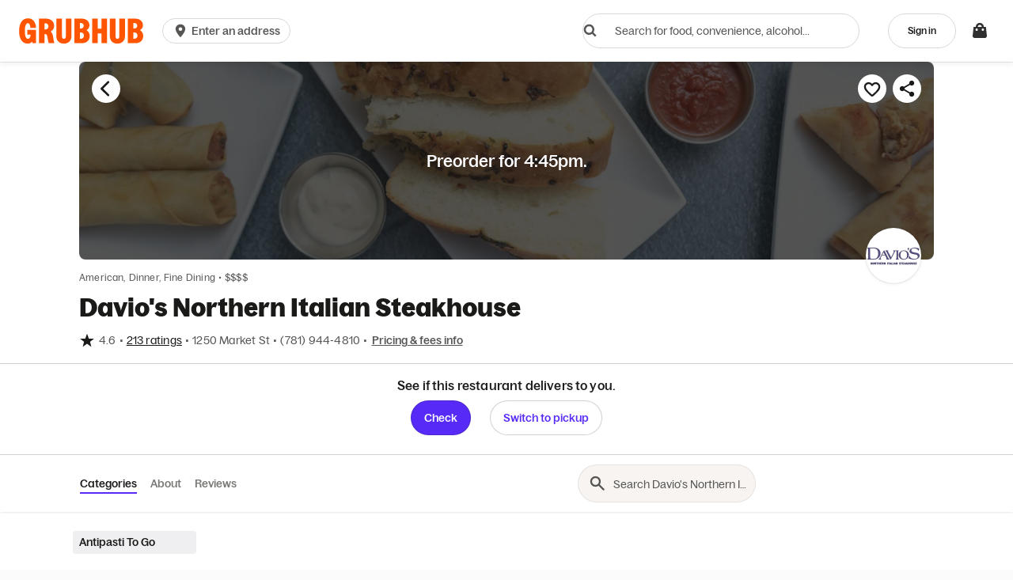

--- FILE ---
content_type: text/html
request_url: https://tzm.px-cloud.net/ns?c=6e6c5390-f441-11f0-89cf-47030196f9e4
body_size: 172
content:
8rH44R1ZH_E8m43D3BkVYROwU24dHV2rE5CEuXKj9Tz8_opGIQb-oqYw_MT_E6k4zhBeQCYWUIr6jt7YWrK813QATm5VuWLaYETuMi7G0WZ5Pl3J5fV0yv11AXeiJ-06m01GAwhk9S4Sjm345E6URUzp7c-AUL68Dt-N4W_1Shfa

--- FILE ---
content_type: text/javascript
request_url: https://assets.grubhub.com/js/20-8af541518a60c5f1384b.js
body_size: -982
content:

!function(){try{var e="undefined"!=typeof window?window:"undefined"!=typeof global?global:"undefined"!=typeof globalThis?globalThis:"undefined"!=typeof self?self:{},n=(new e.Error).stack;n&&(e._sentryDebugIds=e._sentryDebugIds||{},e._sentryDebugIds[n]="3a3c545f-266b-5cc3-954e-0c51e55e9fdb")}catch(e){}}();
(window.webpackJsonp=window.webpackJsonp||[]).push([[20,18,21,24,31,42,150],{1646:function(e,t,n){"use strict";var a=n(1655),r=n(1663),i=n(1673),o=n(4),c=n(108),l=n(195),s=n(42);function u(e){var t=e.message,n=e.potentialSavings;if(e.isPickupOrder)return Object(l.c)({text:t});var a=c.a.transform(Object(o.C)(n)),r=Object(s.B)(t,a);return Object(l.c)({text:r})}var d=n(2);n.d(t,"a",function(){return p}),n.d(t,"c",function(){return m}),n.d(t,"b",function(){return f}),n.d(t,"h",function(){return v}),n.d(t,"g",function(){return h}),n.d(t,"e",function(){return g}),n.d(t,"f",function(){return E}),n.d(t,"d",function(){return y}),n.d(t,"i",function(){return _}),n.d(t,"j",function(){return C});var m,p={b:{component:d.o,props:{weight:"bold",color:"colorCelebration"}},h:{component:d.e,props:{size:"sm",flavor:{backgroundColor:"brandGrubhubPlus",textColor:"onBrandGrubhubPlus"},radius:"squared",style:{paddingLeft:"4px",paddingRight:"4px"}}}};!function(e){e.CHECKOUT="CHECKOUT",e.CART="CART",e.MY_BAG_PAGE="MY_BAG_PAGE",e.PPX="PPX",e.ORDER_DETAILS="ORDER_DETAILS"}(m||(m={}));var f=[m.CHECKOUT,m.CART,m.MY_BAG_PAGE],b=[m.PPX,m.ORDER_DETAILS];function v(e,t){return f.includes(e)?t?a.b.DUAL_TOP:a.b.STANDALONE:b.includes(e)?a.b.STANDALONE:a.b.NONE}function h(e,t){return f.includes(e)?t?a.b.DUAL_BOTTOM:a.b.STANDALONE:a.b.NONE}function g(e){var t=e.savingsBreakdown,n=e.savingsBannerTexts,a=e.placement;if(!(null==t?void 0:t.total_savings)||t.total_savings<1)return null;var i=Object(r.c)(t,n.savingsSummary,a);if(!i)return null;var o=Object(r.f)(i,t);return{primaryMessage:o.primaryMessage,secondaryMessage:o.secondaryMessage,imageUrl:i.imageUrl,imageAlt:i.imageAlt}}function E(e){var t=e.savingsBannerTexts,n=e.isAmazonPrimeMember,a=n?t.pickupBenefit.cobrandImage:t.pickupBenefit.ghPlusImage,r=n?"Grubhub+ Amazon Prime logo":"Grubhub+ logo";return{benefitText:Object(i.b)(t.pickupBenefit.pickupBenefitText),logoUrl:a,logoAlt:r}}function y(e){var t=e.savingsBannerTexts,n=e.potentialSavings,a=e.isPickupOrder,r=e.hasFirstFloorContent;if(!a&&n<=0)return null;var i=t.ghPlusUpsell.upsellCtaText,o=t.ghPlusUpsell.ghPlusImage;return a?{ctaText:i,mainText:u({message:t.ghPlusUpsell.pickupUpsellText,isPickupOrder:!0}),logoUrl:o}:{ctaText:i,mainText:u({message:r?t.ghPlusUpsell.deliveryUpsellTextDependent:t.ghPlusUpsell.deliveryUpsellTextStandalone,isPickupOrder:!1,potentialSavings:n}),logoUrl:o}}var O=[m.PPX,m.ORDER_DETAILS,m.CART];function _(e,t){return!!t||O.includes(e)}function C(e){var t=e.placement,n=e.hasTwoFloors;return!!f.includes(t)&&n}},1651:function(e,t,n){"use strict";n.d(t,"c",function(){return c}),n.d(t,"b",function(){return s}),n.d(t,"a",function(){return u}),n.d(t,"d",function(){return d});var a=n(4),r=n(1647),i=n(1660),o=n(75);function c(e,t,n){if(n)return e.catering?"thank you page_catering":Object(a.Jc)(e)?"thank you page_group order":Object(a.Gc)(e)?"thank you page_future order":Object(a.Uc)(e)?"thank you page_pickup":"thank you page_delivery asap";if(!n){var r=Object(a.Uc)(e)?"pickup":"delivery",i=l(t,e);return"order status page_".concat(r,"_").concat(i)}}function l(e,t){var n=Object(a.zc)(t)&&!t.restaurant.isManagedDelivery(),o=Object(i.g)(e)&&n,c=e.getStepIndex(),l=c===r.b.Cancelled;if(o&&!l)return"arriving soon";switch(c){case r.b.Received:return"sent to restaurant";case r.b.Started:return"in the works";case r.b.InTransit:return"out for delivery";case r.b.Delivered:return Object(a.Uc)(t)?"picked up":"delivered";case r.b.Cancelled:return"cancelled";default:return""}}function s(e,t){if(e.restaurant&&e.restaurant instanceof o.j){if(!e.restaurant.isManagedDelivery())return"self delivery";var n=t.bundled?"bundled delivery order":"single delivery order";return"grubhub delivery - ".concat(n)}return null}function u(e){return e.map(function(e){return{id:e.id,quantity:e.quantity,name:e.name}})}function d(e){var t=["zero","one","two","three","four","five","six","seven","eight","nine","ten","eleven","twelve","thirteen","fourteen","fifteen","sixteen","seventeen","eighteen","nineteen"],n=["","","twenty","thirty","forty","fifty","sixty","seventy","eighty","ninety"];if(e<20)return t[e];if(e>=100)return e.toString();var a=n[Math.floor(e/10)],r=e%10!=0?t[e%10]:"";return r?"".concat(a,"-").concat(r):a}},1655:function(e,t,n){"use strict";n.d(t,"b",function(){return a}),n.d(t,"a",function(){return f}),n.d(t,"d",function(){return b}),n.d(t,"c",function(){return v}),n.d(t,"f",function(){return h}),n.d(t,"e",function(){return g});var a,r=n(2),i=n(7),o=n(1646),c=function(e,t){return Object.defineProperty?Object.defineProperty(e,"raw",{value:t}):e.raw=t,e};!function(e){e.STANDALONE="STANDALONE",e.DUAL_TOP="DUAL_TOP",e.DUAL_BOTTOM="DUAL_BOTTOM",e.NONE="NONE"}(a||(a={}));var l,s,u,d=function(e){return e===a.DUAL_TOP?"8px 8px 0 0":e===a.DUAL_BOTTOM?"0 0 8px 8px":"8px"},m=function(e){var t=e.position,n=e.isTwoLineCard,r=e.placement;if(o.b.includes(r))switch(t){case a.DUAL_TOP:case a.STANDALONE:return n?"72px":"52px";case a.DUAL_BOTTOM:return"46px";default:return"0px"}else{if(r===o.c.PPX)return"60px";if(r===o.c.ORDER_DETAILS)return n?"40px":"24px"}return"0px"},p=function(e){return e===a.DUAL_BOTTOM?"12px 16px":"16px"},f=Object(i.f)(r.s)(l||(l=c(["\n    position: relative;\n    height: ",";\n\n    border-radius: ",";\n\n    ","\n\n    ","\n\n    ","\n\n    ","\n    \n    align-items: center;\n    justify-content: space-between;\n    overflow: hidden;\n    column-gap: 8px;\n\n    ","\n"],["\n    position: relative;\n    height: ",";\n\n    border-radius: ",";\n\n    ","\n\n    ","\n\n    ","\n\n    ","\n    \n    align-items: center;\n    justify-content: space-between;\n    overflow: hidden;\n    column-gap: 8px;\n\n    ","\n"])),function(e){var t=e.cardPosition,n=e.isTwoLineCard,a=e.placement;return m({position:t,isTwoLineCard:n,placement:a})},function(e){var t=e.cardPosition;return d(null!=t?t:a.STANDALONE)},function(e){var t=e.cardPosition;return e.flat?"padding: 0;":"padding: ".concat(p(null!=t?t:a.STANDALONE),";")},function(e){var t=e.flat,n=e.theme;return t?"border: none;":"border: 1px solid ".concat(n.colors.lineMedium,";")},function(e){var t=e.cardPosition;return!e.flat&&t===a.DUAL_TOP&&"border-bottom: none;"},function(e){var t=e.cardPosition;return!e.flat&&t===a.DUAL_BOTTOM&&"border-top: none;"},function(e){return e.onClick?"cursor: pointer;":"cursor: default;"}),b=Object(i.f)(r.s)(s||(s=c(["\n    flex-direction: column;\n    row-gap: 4px;\n    flex-grow: 1;\n"],["\n    flex-direction: column;\n    row-gap: 4px;\n    flex-grow: 1;\n"]))),v=Object(i.f)(r.s)(u||(u=c(["\n    align-items: center;\n    gap: 6px;\n"],["\n    align-items: center;\n    gap: 6px;\n"]))),h=function(e){return e===a.DUAL_TOP||e===a.STANDALONE?"20px":"16px"},g=function(e){return e===a.DUAL_TOP||e===a.STANDALONE?"body":"caption"}},1659:function(e,t,n){"use strict";n.d(t,"a",function(){return r});var a=0;function r(){return"".concat(++a)}},1661:function(e,t,n){"use strict";var a=n(1),r=n(4),i=n(10),o=n(84),c=n(3),l=[{title:c.a.translate("cart.labels.delivery_fee"),token:"delivery fee",text_style:o.d.DEFAULT,display_cardinality:o.a.POSITIVE,values:["charges.fees.fee_items[type=DELIVERY].calculated_amount"],item_type:o.c.CHECK_ITEM,details:[{item_detail_type:o.b.MESSAGE,message:{text:"This fee covers delivery-related costs for Grubhub.",text_style:o.d.DEFAULT},token:"delivery fee"}]},{title:"Other fees",token:"other fees",item_type:o.c.CHECK_ITEM,text_style:o.d.DEFAULT,display_cardinality:o.a.POSITIVE,details:[{item_detail_type:o.b.TITLE_VALUES_AND_MESSAGE,message:{text:"{{action_messages.CHAIN_SMALL_ORDER_FEE}}",text_style:o.d.PROMOTION},title:"Small order fee",token:"small order fee",values:["charges.fees.fee_items[type=CHAIN_SMALL_ORDER_FEE].calculated_amount"]},{item_detail_type:o.b.TITLE_VALUES_AND_MESSAGE,message:{text:"This fee helps cover operating costs and provide higher earnings for our drivers.",text_style:o.d.DEFAULT},title:"Service fee",token:"service fee",values:["charges.fees.fee_items[type=CHAIN_SERVICE_FEE].calculated_amount","charges.fees.fee_items[type=SERVICE_TOLL].calculated_amount"]},{item_detail_type:o.b.TITLE_VALUES_AND_MESSAGE,title:"Bag fee",token:"bag fee",values:["charges.fees.fee_items[type=BAG_FEE].calculated_amount"],message:{text:"",text_style:o.d.DEFAULT}},{item_detail_type:o.b.TITLE_VALUES_AND_MESSAGE,title:"Driver benefits",token:"driver benefits fee",values:["charges.fees.fee_items[type=DRIVER_BENEFITS_FEE].calculated_amount"],message:{text:"This fee is in support of our compliance with Prop 22.",text_style:o.d.DEFAULT}},{item_detail_type:o.b.TITLE_VALUES_AND_MESSAGE,title:"Bottle deposit",token:"bottle deposit",values:["charges.fees.fee_items[type=BOTTLE_FEE].calculated_amount"],message:{text:"",text_style:o.d.DEFAULT}},{item_detail_type:o.b.TITLE_VALUES_AND_MESSAGE,title:"Cup fee",token:"cup fee",values:["charges.fees.fee_items[type=CUP_FEE].calculated_amount"],message:{text:"",text_style:o.d.DEFAULT}},{item_detail_type:o.b.TITLE_VALUES_AND_MESSAGE,title:"Public improvement fee",token:"public improvement fee",values:["charges.fees.fee_items[type=PIF_FEE].calculated_amount"],message:{text:"",text_style:o.d.DEFAULT}},{item_detail_type:o.b.TITLE_VALUES_AND_MESSAGE,title:"Colorado retail delivery fee",token:"Colorado retail delivery fee",values:["charges.fees.fee_items[type=COLORADO_RETAIL_DELIVERY_FEE].calculated_amount"],message:{text:"Colorado retail delivery fee for any taxable item delivered.",text_style:o.d.DEFAULT}}],values:["charges.fees.fee_items[type=SERVICE_TOLL].calculated_amount","charges.fees.fee_items[type=RESTAURANT_ATTR_SMALL].calculated_amount","charges.fees.fee_items[type=BOTTLE_FEE].calculated_amount","charges.fees.fee_items[type=COLORADO_RETAIL_DELIVERY_FEE].calculated_amount","charges.fees.fee_items[type=CUP_FEE].calculated_amount","charges.fees.fee_items[type=DRIVER_BENEFITS_FEE].calculated_amount","charges.fees.fee_items[type=CHAIN_SMALL_ORDER_FEE].calculated_amount","charges.fees.fee_items[type=PIF_FEE].calculated_amount","charges.fees.fee_items[type=BAG_FEE].calculated_amount","charges.fees.fee_items[type=CHAIN_SERVICE_FEE].calculated_amount"]},{title:"Tax",token:"tax",item_type:o.c.CHECK_ITEM,text_style:o.d.DEFAULT,display_cardinality:o.a.POSITIVE,values:["charges.taxes.total"],details:[]},{title:"Donation",token:"donation",item_type:o.c.CHECK_ITEM,text_style:o.d.DEFAULT,display_cardinality:o.a.POSITIVE,values:["charges.donations.total"],details:[]}],s=[{details:[{item_detail_type:o.b.MESSAGE,message:{text:"This fee covers delivery-related costs for Grubhub.",text_style:o.d.DEFAULT},token:"delivery fee"}],item_type:o.c.CHECK_ITEM,title:c.a.translate("cart.labels.delivery_fee"),token:"delivery fee",values:["charges.fees.fee_items[type=DELIVERY].calculated_amount"],text_style:o.d.DEFAULT,display_cardinality:o.a.POSITIVE},{details:[{item_detail_type:o.b.TITLE_VALUES_AND_MESSAGE,title:"Small order fee",token:"small order fee",values:["charges.fees.fee_items[type=CHAIN_SMALL_ORDER_FEE].calculated_amount"],message:{text:"{{action_messages.CHAIN_SMALL_ORDER_FEE}}",text_style:o.d.PROMOTION}},{item_detail_type:o.b.TITLE_VALUES_AND_MESSAGE,title:"Service fee",token:"service fee",values:["charges.fees.fee_items[type=CHAIN_SERVICE_FEE].calculated_amount","charges.fees.fee_items[type=SERVICE_TOLL].calculated_amount"],message:{text:"This 12.00%  fee helps cover operating costs.",text_style:o.d.DEFAULT}},{item_detail_type:o.b.TITLE_VALUES_AND_MESSAGE,title:"Small order fee",token:"restaurant attributed small order fee",values:["charges.fees.fee_items[type=RESTAURANT_ATTR_SMALL].calculated_amount"],message:{text:"Fee for small orders",text_style:o.d.DEFAULT}},{item_detail_type:o.b.TITLE_VALUES_AND_MESSAGE,title:"Bag fee",token:"bag fee",values:["charges.fees.fee_items[type=BAG_FEE].calculated_amount"],message:{text:"",text_style:o.d.DEFAULT}},{item_detail_type:o.b.TITLE_VALUES_AND_MESSAGE,title:"Public improvement fee",token:"public improvement fee",values:["charges.fees.fee_items[type=PIF_FEE].calculated_amount"],message:{text:"",text_style:o.d.DEFAULT}},{item_detail_type:o.b.TITLE_VALUES_AND_MESSAGE,title:"Driver benefits",token:"driver benefits fee",values:["charges.fees.fee_items[type=DRIVER_BENEFITS_FEE].calculated_amount"],message:{text:"In support of California's Prop 22, this payment helps guarantee minimum wage and healthcare benefits for our drivers so they don't have to depend on tips.",text_style:o.d.DEFAULT}},{item_detail_type:o.b.TITLE_VALUES_AND_MESSAGE,title:"Colorado retail delivery fee",token:"colorado retail delivery fee",values:["charges.fees.fee_items[type=COLORADO_RETAIL_DELIVERY_FEE].calculated_amount"],message:{text:"Colorado retail delivery fee for any taxable item delivered.",text_style:o.d.DEFAULT}}],item_type:o.c.CHECK_ITEM,title:"Other fees",token:"other fees",values:["charges.fees.fee_items[type=SERVICE_TOLL].calculated_amount","charges.fees.fee_items[type=RESTAURANT_ATTR_SMALL].calculated_amount","charges.fees.fee_items[type=COLORADO_RETAIL_DELIVERY_FEE].calculated_amount","charges.fees.fee_items[type=DRIVER_BENEFITS_FEE].calculated_amount","charges.fees.fee_items[type=CHAIN_SMALL_ORDER_FEE].calculated_amount","charges.fees.fee_items[type=PIF_FEE].calculated_amount","charges.fees.fee_items[type=BAG_FEE].calculated_amount","charges.fees.fee_items[type=CHAIN_SERVICE_FEE].calculated_amount"],text_style:o.d.DEFAULT,display_cardinality:o.a.POSITIVE},{details:[{item_detail_type:o.b.TITLE_AND_VALUES,title:"Sales tax",token:"sales tax",values:["charges.taxes.total"]}],item_type:o.c.CHECK_ITEM,title:"Tax",token:"tax",values:["charges.taxes.total"],text_style:o.d.DEFAULT,display_cardinality:o.a.POSITIVE}],u={id:"",items:l},d={id:"",items:s},m=function(){function e(){this.store=Object(a.b)(i.a)}return e.prototype.getFeeDisplaySettings=function(e,t){var n,a,r=Boolean(null===(n=e.restaurant_ids)||void 0===n?void 0:n.length)?e.restaurant_ids:[e.restaurant_id];if(t)return new Map(r.map(function(e){return[e,{fees:Object.assign({},d)}]}));var o=null===(a=Object(i.q)(this.store.getState()))||void 0===a?void 0:a.data;return o&&Boolean(o.size)?o:new Map(r.map(function(e){return[e,{fees:Object.assign({},u)}]}))},e.instance=null,e}(),p=n(798),f=function(){return(f=Object.assign||function(e){for(var t,n=1,a=arguments.length;n<a;n++)for(var r in t=arguments[n])Object.prototype.hasOwnProperty.call(t,r)&&(e[r]=t[r]);return e}).apply(this,arguments)},b=function(e){var t=e.cart,n=e.benefits,i=e.isCheckout,o=e.showAllFees,c=e.isBlitzFreeTextEnabled;if(!t)return[];var l=Object(a.b)(m),s={cart:t,beLineItems:l.getFeeDisplaySettings(t),isCheckout:i,benefits:n,isBlitzFreeTextEnabled:c};return i?Object(p.c)(s):Object(r.rc)(t.address)||Object(r.rc)(t.restaurant.address)?Object(p.b)(f(f({},s),{beLineItems:l.getFeeDisplaySettings(t,!0)})):o?Object(p.a)(s):Object(r.Ab)(s)},v=n(219),h=n(18),g=function(e,t){if(e&&!e.fulfillment_info)return null;var n=Object(v.find)(t,{type:h.a[h.a.AMOUNT_DUE]});return n||null},E=function(e){return e&&(e.type||e.displayText)?e.type?e.type.toLowerCase().replace("_","-"):e.displayText.toLowerCase().replace("_","-").replace(/\s+/g,"_"):""},y=function(e){return e.type===h.a[h.a.CATERING]&&!e.description},O=function(e){var t=e.value,n=e.type;return 0===t&&"PROMO"===n},_=[h.a[h.a.PROMO],h.a[h.a.UNIFIED_REWARD],h.a[h.a.SUBTOTAL],h.a[h.a.SUBSCRIPTION],h.a[h.a.SUBSCRIPTION_BENEFIT]],C=function(e,t){return!(e&&t.type&&Object(r.Lc)(e)&&_.includes(t.type))};n.d(t,"c",function(){return b}),n.d(t,"a",function(){return g}),n.d(t,"b",function(){return E}),n.d(t,"d",function(){return y}),n.d(t,"f",function(){return O}),n.d(t,"e",function(){return C})},1663:function(e,t,n){"use strict";n.d(t,"e",function(){return u}),n.d(t,"d",function(){return d}),n.d(t,"c",function(){return f}),n.d(t,"f",function(){return b}),n.d(t,"a",function(){return r}),n.d(t,"b",function(){return v});var a,r,i=n(195),o=n(42),c=n(108),l=n(4),s=n(1646);function u(e){var t,n;return(null!==(n=null===(t=e.savings_details)||void 0===t?void 0:t.amazon_gh_plus)&&void 0!==n?n:0)>0}function d(e){var t,n,a,r,i=null!==(n=null===(t=e.savings_details)||void 0===t?void 0:t.amazon_gh_plus)&&void 0!==n?n:0,o=null!==(r=null===(a=e.savings_details)||void 0===a?void 0:a.gh_plus)&&void 0!==r?r:0;return i>0?i:o}function m(e,t,n){var r=s.b.includes(n);switch(e){case a.TOTAL_SAVINGS:return r?t.totalSavingsImagePreCheckout:t.totalSavingsImagePostCheckout;case a.AMAZON_PRIME_SAVINGS:return r?t.amazonPrimeSavingsImagePreCheckout:t.amazonPrimeSavingsImagePostCheckout;case a.GH_PLUS_SAVINGS:return r?t.ghPlusSavingsImagePreCheckout:t.ghPlusSavingsImagePostCheckout;default:return""}}function p(e){var t=e.hasAmazonPrimeSavings,n=e.savingsSummaryCardTexts,a=e.placement,r=s.b.includes(a);return t?r?n.amazonPrimeSavingsTextLongPreCheckout:n.amazonPrimeSavingsTextLongPostCheckout:r?n.ghPlusSavingsTextLongPreCheckout:n.ghPlusSavingsTextLongPostCheckout}function f(e,t,n){var r=e.total_savings;if(0===r)return null;var i=d(e),o=s.b.includes(n)?t.totalSavingsTextPreCheckout:t.totalSavingsTextPostCheckout;if(0===i)return{primaryText:o,secondaryText:"",imageUrl:m(a.TOTAL_SAVINGS,t,n),imageAlt:"Total savings image"};var c=u(e),l=m(c?a.AMAZON_PRIME_SAVINGS:a.GH_PLUS_SAVINGS,t,n),f=c?"Grubhub+ Amazon Prime savings image":"Grubhub+ savings image";return i<r?{primaryText:o,secondaryText:c?t.amazonPrimeSavingsTextShort:t.ghPlusSavingsTextShort,imageUrl:l,imageAlt:f}:{primaryText:p({hasAmazonPrimeSavings:c,savingsSummaryCardTexts:t,placement:n}),secondaryText:"",imageUrl:l,imageAlt:f}}function b(e,t){var n=d(t),a=c.a.transform(Object(l.C)(t.total_savings)),r=c.a.transform(Object(l.C)(n));return{primaryMessage:e.primaryText?Object(i.c)({text:Object(o.B)(e.primaryText,a),tagComponentMap:s.a}):null,secondaryMessage:e.secondaryText?Object(i.c)({text:Object(o.B)(e.secondaryText,r),tagComponentMap:s.a}):null}}function v(e){var t=e.placement,n=e.isDesktop;switch(t){case s.c.PPX:return n?r.RIGHT:r.LEFT;case s.c.CHECKOUT:return n?r.NONE:r.RIGHT;case s.c.MY_BAG_PAGE:return r.RIGHT;default:return r.NONE}}!function(e){e.TOTAL_SAVINGS="total_savings",e.AMAZON_PRIME_SAVINGS="amazon_prime_savings",e.GH_PLUS_SAVINGS="gh_plus_savings"}(a||(a={})),function(e){e.LEFT="left",e.RIGHT="right",e.NONE="none"}(r||(r={}))},1666:function(e,t,n){"use strict";n.d(t,"h",function(){return b}),n.d(t,"g",function(){return v}),n.d(t,"e",function(){return h}),n.d(t,"c",function(){return g}),n.d(t,"f",function(){return E}),n.d(t,"d",function(){return y}),n.d(t,"b",function(){return O}),n.d(t,"a",function(){return _});var a=n(5),r=n(154),i=n(108),o=n(3),c=n(422),l=n(19),s=n(192),u=function(){return(u=Object.assign||function(e){for(var t,n=1,a=arguments.length;n<a;n++)for(var r in t=arguments[n])Object.prototype.hasOwnProperty.call(t,r)&&(e[r]=t[r]);return e}).apply(this,arguments)},d=function(e,t,n){if(n||2===arguments.length)for(var a,r=0,i=t.length;r<i;r++)!a&&r in t||(a||(a=Array.prototype.slice.call(t,0,r)),a[r]=t[r]);return e.concat(a||Array.prototype.slice.call(t))},m=[c.b.PROMO_CODE,c.b.UNIFIED_REWARD,c.b.REDELIVERY,c.b.SUBSCRIPTION_DELIVERY],p=[c.b.CONSUMER_LINE_OF_CREDIT,c.b.CORPORATE_LINE_OF_CREDIT,c.b.GIFT_CARD,c.b.GRUBCASH,c.b.GRUBPOINTS,c.b.GRUBCREDIT],f=[];function b(e){var t=e.type?e.type.toString():"";return e.type===c.b.CREDIT_CARD&&(t=Object(a.get)(e,"metadata","credit_card_type")||t),t.toUpperCase()}function v(e){var t=c.c[e.type]||c.c.UNKNOWN,n=o.a.translate("receipt.payment_information.".concat(t,".label"));if(e.type===c.b.CREDIT_CARD&&e.metadata){var a=e.metadata,r=a.cc_last_four||a.CC_LAST_FOUR;r&&(n="•••• ".concat(r))}return n}function h(e){var t=e.adjustmentAmount||0;if(0!==t){var n=(t<0?c.a.REFUND:c.a.UPCHARGE)===c.a.REFUND?"refunded":"upcharged";return"".concat(n," ").concat(i.a.transform(Math.abs(t)/100))}return""}function g(e){var t=e.amount||0;return"".concat(i.a.transform(Math.abs(t)/100)," issued as")}function E(e){var t=e?j(e):[];return t=(t=t.map(function(e){return e.adjustmentEvents=T(e),e.adjustmentAmount=w(e),e})).filter(function(e){return-1===m.indexOf(e.type)})}function y(e,t){var n=E(e);return n=P(n=n.filter(function(e){return!C(e,t)&&-1===p.indexOf(e.type)}))}function O(e){var t=E(e);return t=P(t=t.filter(function(e){return!C(e)&&e.type===c.b.GRUBCREDIT&&e.amount<0}))}function _(e,t){var n=E(e);return n=P(n=n.filter(function(e){return C(e,t)&&-1===f.indexOf(e.type)}),!0)}function C(e,t){var n=!!e.adjustmentAmount&&0!==e.adjustmentAmount;return t&&(n=n&&e.adjustmentAmount<0),n}function j(e){var t=A(e);return t=t.map(function(e){var t=e;return x(t)?t.type=c.b.SUBSCRIPTION_DELIVERY:k(t)?t.type=c.b.REDELIVERY:I(t)&&(t.type=c.b.GRUBCREDIT),t})}function x(e){return e.type===c.b.PROMO_CODE&&!!Object(a.get)(e,"metadata","subscription_code")}function k(e){return e.type===c.b.GRUBCASH&&Object(a.get)(e,"metadata","source_type")===s.a.REDELIVERY_CREDIT}function I(e){return e.type===c.b.GRUBCASH&&(Object(a.get)(e,"metadata","source_type")===s.a.CARE_CONCESSION||Object(a.get)(e,"metadata","source_type")===s.a.CARE_REFUND)}function S(e,t,n,a){var r=null;if(void 0!==n){var o=t.amount,c=n.amount,s=n.updated_at,u=c-o,d=e.type,m=new l.DateTime(s).format("MMMM D, YYYY");if(a(u))r={amount:u,timestamp:s,formattedAmount:i.a.transform(Math.abs(u/100)),formattedTimestamp:m,paymentType:d}}return r}function T(e,t){void 0===t&&(t=0);var n=e.amount_events||[],a=function(e){return Math.abs(e)>Math.abs(t)};return d([],n,!0).reverse().reduce(function(t,n,r,i){var o=S(e,n,i[r+1],a);return null!==o&&t.push(o),t},[])}function w(e){return(e.adjustmentEvents||[]).reduce(function(e,t){return e+t.amount},0)}function A(e){var t=[];return e.payments&&(e.payments.payments?e.payments.payments.forEach(function(e){t.push(u({},e))}):Object.keys(e.payments).forEach(function(n){(Array.isArray(e.payments[n])?e.payments[n]:[e.payments[n]]).forEach(function(e){e&&t.push(u(u({},e),{type:n}))})})),t}function P(e,t){var n=t?-1:1;return e.sort(function(e,t){var a=0,i=0;return-1!==r.b.indexOf(e.type)&&(a=n),-1!==r.b.indexOf(t.type)&&(i=n),a-i})}},1669:function(e,t,n){"use strict";n.d(t,"c",function(){return f}),n.d(t,"e",function(){return b}),n.d(t,"b",function(){return v}),n.d(t,"f",function(){return h}),n.d(t,"d",function(){return c}),n.d(t,"a",function(){return l});var a=n(4),r=n(3),i=n(1651),o=function(e,t,n){if(n||2===arguments.length)for(var a,r=0,i=t.length;r<i;r++)!a&&r in t||(a||(a=Array.prototype.slice.call(t,0,r)),a[r]=t[r]);return e.concat(a||Array.prototype.slice.call(t))};function c(e){return Object(a.Nc)(e)||e.isSharedCartHostCart()}function l(e){var t,n;return null!==(n=null===(t=e.group_order_info)||void 0===t?void 0:t.host_name)&&void 0!==n?n:e.group_host_name}function s(e){var t,n;return(null!==(n=null===(t=e.group_order_info)||void 0===t?void 0:t.participant_lines)&&void 0!==n?n:[]).map(function(e){var t;return null===(t=e.order_lines)||void 0===t?void 0:t.line_items}).flat()}function u(e){var t=Object(a.Bb)(e),n=s(e);return o(o([],Object(i.a)(t),!0),Object(i.a)(n),!0)}function d(e){var t,n,r,o,c=[];if(e.shared_order_host)c=Object(a.Bb)(e);else{var l=e.diner_info.id,s=(null!==(n=null===(t=e.group_order_info)||void 0===t?void 0:t.participant_lines)&&void 0!==n?n:[]).find(function(e){var t;return(null===(t=e.diner_info)||void 0===t?void 0:t.id)===l});c=null!==(o=null===(r=null==s?void 0:s.order_lines)||void 0===r?void 0:r.line_items)&&void 0!==o?o:[]}return Object(i.a)(c)}function m(e){var t,n,r=(null!==(n=null===(t=e.carts)||void 0===t?void 0:t.map(a.Bb))&&void 0!==n?n:[]).flat();return Object(i.a)(r)}function p(e){var t=Object(a.Bb)(e.getDinersCartFromSharedCart());return Object(i.a)(t)}function f(e){return void 0===e.shared_order&&e.isSharedCart()}function b(e){return e.shared_order||e.isSharedCart()}function v(e){return c(e)?r.a.translate("order_details.your_order.group_order_host"):r.a.translate("order_details.your_order.group_order_guest",{groupOrderHostName:l(e)})}function h(e){var t=e.isSharedCartSplitTheBillCart(),n=f(e);return t?n?p(e):d(e):n?m(e):u(e)}},1670:function(e,t,n){"use strict";n.d(t,"a",function(){return c});var a=n(0),r=n(1),i=n(14),o=n(9);function c(){var e=Object(r.b)(o.a),t=Object(a.useState)(!1),n=t[0],c=t[1];return Object(a.useEffect)(function(){var t=e.subscribe(i.e.OPEN,function(){c(!0)}),n=e.subscribe(i.e.CLOSE,function(){c(!1)});return function(){t(),n()}},[e]),n}},1671:function(e,t,n){"use strict";n.d(t,"a",function(){return i});var a=n(0),r=n(1);function i(e){void 0===e&&(e=0);var t=Object(a.useState)(!1),n=t[0],i=t[1],o=Object(a.useRef)(),c=Object(r.b)(r.a.window);return Object(a.useEffect)(function(){var t=o.current,n=new c.IntersectionObserver(function(e){var t=e[0];i(t.isIntersecting)},{rootMargin:"".concat(e,"px")});return t&&n.observe(t),function(){t&&n.unobserve(t)}},[c,e,o]),{ref:o,inView:n}}},1673:function(e,t,n){"use strict";n.d(t,"a",function(){return o}),n.d(t,"b",function(){return c});var a=n(171),r=n(195),i=n(1646);function o(e){return Object(a.f)(e)||Object(a.b)(e)}function c(e){return Object(r.c)({text:e,tagComponentMap:i.a})}},1674:function(e,t,n){"use strict";n.d(t,"a",function(){return c});var a=n(2),r=n(1646),i=n(0),o=n.n(i);function c(e){var t=e.placement,n=e.isOrderItemsSection,i=void 0!==n&&n,c=e.children;return t===r.c.MY_BAG_PAGE?o.a.createElement(a.f,{paddingY:2},c):t===r.c.CART||t===r.c.CHECKOUT&&!i?o.a.createElement(o.a.Fragment,null,o.a.createElement(a.q,{"data-testid":"savings-banner-divider"}),c):t===r.c.CHECKOUT?o.a.createElement(o.a.Fragment,null,o.a.createElement(a.Q,{y:"lg"}),c):t===r.c.PPX?o.a.createElement(a.s,{flexDirection:"column",marginBottom:4,className:"section","data-testid":"savings-banner-section"},c):t===r.c.ORDER_DETAILS?o.a.createElement(o.a.Fragment,null,o.a.createElement(a.q,null),o.a.createElement(a.f,{paddingY:3},c),o.a.createElement(a.f,{paddingBottom:3})):c}},1677:function(e,t,n){"use strict";var a=n(0),r=n.n(a),i=n(2),o=n(1646),c=n(1655),l=n(15),s=n(1663),u=n(170),d=function(){return(d=Object.assign||function(e){for(var t,n=1,a=arguments.length;n<a;n++)for(var r in t=arguments[n])Object.prototype.hasOwnProperty.call(t,r)&&(e[r]=t[r]);return e}).apply(this,arguments)},m=n(1719);function p(e){return r.a.createElement(u.a,d({},e,{fallbackImageSource:m}))}var f=n(226),b=function(e){var t=e.primaryMessage,n=e.secondaryMessage,a=e.imageUrl,o=e.imageAlt,u=e.cardPosition,d=e.flat,m=e.placement,b=e.onInViewUpdate,v=Object(l.useDeviceSize)().isDesktop,h=!(!t||!n),g=Object(s.b)({placement:m,isDesktop:v});return r.a.createElement(f.a,{inViewCallback:function(){return b(!0)},outViewCallback:function(){return b(!1)},keepActive:!0,notifyOnUnmount:!0},r.a.createElement(c.a,{cardPosition:u,isTwoLineCard:h,flat:d,placement:m},g===s.a.LEFT&&r.a.createElement(p,{src:a,alt:o,height:"100%"}),r.a.createElement(c.d,null,r.a.createElement(i.o,{variant:"body","data-testid":"primary-message"},t),n&&r.a.createElement(i.o,{variant:"caption","data-testid":"secondary-message"},n)),g===s.a.RIGHT&&r.a.createElement(i.f,{position:"absolute",top:"0",right:"0",height:"100%"},r.a.createElement(p,{src:a,alt:o,height:"inherit",width:"inherit"}))))},v=n(25),h=n(10),g=n(1673),E=n(1688),y=n(1695),O=n(139);function _(e){var t=e.ctaText,n=e.mainText,a=e.logoUrl,o=e.cardPosition,l=e.onCardClick,s=e.flat,u=e.placement,d=e.onInViewUpdate,m=Object(i.uc)(),b=Object(c.f)(o),v=Object(c.e)(o);return r.a.createElement(f.a,{inViewCallback:function(){return d(!0)},outViewCallback:function(){return d(!1)},keepActive:!0,notifyOnUnmount:!0},r.a.createElement(c.a,{cardPosition:o,onClick:l,flat:s,role:"button",tabIndex:0,placement:u},r.a.createElement(c.c,null,r.a.createElement(p,{src:a,height:b,alt:"Grubhub Plus Logo"}),r.a.createElement(i.o,{variant:v},n)),r.a.createElement(i.e,{size:"sm",backgroundColor:m.colors.accentEggYolk,textColor:m.colors.onAccentEggYolk,ariaLabel:"Try Grubhub Plus",minWidth:"66px"},t)))}var C=n(4),j=n(1699),x=n(1689),k=function(e){var t=e.benefitText,n=e.logoUrl,a=e.logoAlt,o=e.cardPosition,l=e.flat,s=e.placement,u=e.onInViewUpdate,d=Object(c.f)(o),m=Object(c.e)(o);return r.a.createElement(f.a,{inViewCallback:function(){return u(!0)},outViewCallback:function(){return u(!1)},keepActive:!0,notifyOnUnmount:!0},r.a.createElement(c.a,{cardPosition:o,flat:l,placement:s},r.a.createElement(c.c,null,r.a.createElement(p,{src:n,height:d,alt:a}),r.a.createElement(i.o,{variant:m},t))))},I=n(9),S=n(14),T=n(1),w=n(37),A=n(92),P=n(138),N=n(221),R=function(){return(R=Object.assign||function(e){for(var t,n=1,a=arguments.length;n<a;n++)for(var r in t=arguments[n])Object.prototype.hasOwnProperty.call(t,r)&&(e[r]=t[r]);return e}).apply(this,arguments)},M=function(e,t,n){if(n||2===arguments.length)for(var a,r=0,i=t.length;r<i;r++)!a&&r in t||(a||(a=Array.prototype.slice.call(t,0,r)),a[r]=t[r]);return e.concat(a||Array.prototype.slice.call(t))};function L(e){if(e instanceof N.b||!Object(w.c)(e))return"";var t=Object(A.c)(e),n=Object(A.a)(e,{isAnchor:!1});return M([t.id],n.map(function(e){return e.id}),!0).join(", ")}function D(e){return e instanceof N.b||!Object(w.c)(e)?e.restaurant_id:""}function B(e){var t=Object(s.d)(e);return 0===t?null:{fieldName:Object(s.e)(e)?"ApGhPlusMemberSavingsValue":"GhPlusMemberSavingsValue",value:t}}function F(e){var t,n=Object(T.b)(I.a),a=e.savings_breakdown;if(a){var r=D(e),i=L(e),o=B(a),c=a.total_savings,l={v2:{namespace:"consumer",name:"moduleVisible",version:1,data:{moduleName:"cumulative savings banner",impressions:[{id:"savings applied",rank:{page:{int:1},x:{int:1},y:{int:1}}}],requestId:{uuid:e.ghRequestId},vars:R(R({restaurantId:r,multiMerchantCartIds:i},c!==(null==o?void 0:o.value)&&{totalSavingsValue:"".concat(Object(C.C)(a.total_savings))}),(null==o?void 0:o.fieldName)&&(t={},t[o.fieldName]="".concat(Object(C.C)(o.value)),t))}}};n.publish(S.b.CLICKSTREAM_EVENT,l)}}function U(e){var t=e.cart,n=e.placement;if(o.b.includes(n)){var a=t.ghRequestId,r=D(t),i={v2:{namespace:"consumer",name:"moduleVisible",version:1,data:{moduleName:"subscription_".concat(n===o.c.CHECKOUT?"order review":"cart","-gh plus member benefits status banner"),impressions:[{id:"pickup credit accrued",rank:{page:{int:1},x:{int:1},y:{int:1}}}],requestId:{uuid:a},vars:{restaurantId:r}}}};Object(T.b)(I.a).publish(S.b.CLICKSTREAM_EVENT,i)}}function V(e){return"subscription_".concat(e===o.c.CHECKOUT?"order review":"cart","-learn about grubhub plus modal")}function G(e){var t=e.cart,n=e.placement,a=e.subscriptionData;if(o.b.includes(n)){var r={v2:{namespace:"consumer",name:"moduleVisible",version:1,data:{moduleName:V(n),impressions:[{id:"get more info",rank:{page:{int:1},x:{int:1},y:{int:1}}}],requestId:{uuid:t.ghRequestId},vars:Object(P.d)(a)}}};Object(T.b)(I.a).publish(S.b.CLICKSTREAM_EVENT,r)}}function H(e){var t=e.cart,n=e.placement,a=e.subscriptionData;if(o.b.includes(n)&&a){var r={v2:{namespace:"consumer",name:"impressionClicked",version:1,data:{impressionId:"get more info",moduleName:V(n),requestId:{uuid:t.ghRequestId},vars:Object(P.d)(a)}}};Object(T.b)(I.a).publish(S.b.CLICKSTREAM_EVENT,r)}}var z=n(1670);function q(e,t,n){var r=Object(z.a)(),i=Object(a.useState)(!1),c=i[0],l=i[1],s=Object(a.useState)(!0),u=s[0],d=s[1],m=Object(a.useState)(!1),p=m[0],f=m[1],b=Object(a.useState)(!0),v=b[0],h=b[1],g=Object(a.useState)(!1),E=g[0],y=g[1],O=Object(a.useState)(!0),_=O[0],C=O[1];function j(n){t!==o.c.CART&&n?F(e):n!==c&&l(n)}function x(n){t!==o.c.CART&&n?U({cart:e,placement:t}):n!==p&&f(n)}function k(a){t!==o.c.CART&&a?G({cart:e,placement:t,subscriptionData:n}):a!==E&&y(a)}return Object(a.useEffect)(function(){t===o.c.CART&&(d(r),h(r),C(r))},[t,r]),Object(a.useEffect)(function(){c&&u&&(F(e),d(!1))},[c,e,u]),Object(a.useEffect)(function(){p&&v&&(U({cart:e,placement:t}),h(!1))},[p,t,e,v]),Object(a.useEffect)(function(){E&&_&&(G({cart:e,placement:t,subscriptionData:n}),C(!1))},[E,t,e,n,_]),{onSavingsSummaryInViewUpdate:j,onPickupBenefitInViewUpdate:x,onGrubhubPlusUpsellInViewUpdate:k}}n.d(t,"a",function(){return X});var Y=function(){return(Y=Object.assign||function(e){for(var t,n=1,a=arguments.length;n<a;n++)for(var r in t=arguments[n])Object.prototype.hasOwnProperty.call(t,r)&&(e[r]=t[r]);return e}).apply(this,arguments)},K=function(e,t,n,a){function r(e){return e instanceof n?e:new n(function(t){t(e)})}return new(n||(n=Promise))(function(n,i){function o(e){try{l(a.next(e))}catch(e){i(e)}}function c(e){try{l(a.throw(e))}catch(e){i(e)}}function l(e){e.done?n(e.value):r(e.value).then(o,c)}l((a=a.apply(e,t||[])).next())})},W=function(e,t){var n,a,r,i,o={label:0,sent:function(){if(1&r[0])throw r[1];return r[1]},trys:[],ops:[]};return i={next:c(0),throw:c(1),return:c(2)},"function"==typeof Symbol&&(i[Symbol.iterator]=function(){return this}),i;function c(e){return function(t){return l([e,t])}}function l(c){if(n)throw new TypeError("Generator is already executing.");for(;i&&(i=0,c[0]&&(o=0)),o;)try{if(n=1,a&&(r=2&c[0]?a.return:c[0]?a.throw||((r=a.return)&&r.call(a),0):a.next)&&!(r=r.call(a,c[1])).done)return r;switch(a=0,r&&(c=[2&c[0],r.value]),c[0]){case 0:case 1:r=c;break;case 4:return o.label++,{value:c[1],done:!1};case 5:o.label++,a=c[1],c=[0];continue;case 7:c=o.ops.pop(),o.trys.pop();continue;default:if(!(r=(r=o.trys).length>0&&r[r.length-1])&&(6===c[0]||2===c[0])){o=0;continue}if(3===c[0]&&(!r||c[1]>r[0]&&c[1]<r[3])){o.label=c[1];break}if(6===c[0]&&o.label<r[1]){o.label=r[1],r=c;break}if(r&&o.label<r[2]){o.label=r[2],o.ops.push(c);break}r[2]&&o.ops.pop(),o.trys.pop();continue}c=t.call(e,o)}catch(e){c=[6,e],a=0}finally{n=r=0}if(5&c[0])throw c[1];return{value:c[0]?c[1]:void 0,done:!0}}},X=function(e){var t=e.cart,n=e.savingsBreakdown,a=e.savingsBannerTexts,s=e.placement,u=e.innerPaddingX,d=e.wrapper,m=Object(v.a)(h.Z),p=Object(l.useDeviceSize)().isDesktop,f=Object(E.a)(t).shouldShowFivePercentPickupCreditBanner,I=Object(y.a)(t),S=I[0],T=I[1],w=Object(x.a)().handleSubscriptionPurchased;function A(){return K(this,void 0,Promise,function(){return W(this,function(e){switch(e.label){case 0:return[4,w({shouldSetActiveSubscriptionKey:s===o.c.CHECKOUT})];case 1:return e.sent(),[2]}})})}function P(){H({cart:t,placement:s,subscriptionData:m}),Object(j.a)({cart:t,subscriptionData:m,feeToSave:T,onSubscriptionPurchase:A})}var N=Object(O.c)(t),R=Object(C.Uc)(t),M=Object(o.i)(s,p),L=Object(o.e)({savingsBreakdown:n,savingsBannerTexts:a,placement:s}),D=Boolean(L),B=Object(g.a)(m),F=f?Object(o.f)({savingsBannerTexts:a,isAmazonPrimeMember:B}):null,U=S&&!N?Object(o.d)({isPickupOrder:R,potentialSavings:T,savingsBannerTexts:a,hasFirstFloorContent:D}):null,V=Boolean(U||F),G=D?Object(o.h)(s,V):c.b.NONE,z=V?Object(o.g)(s,D):c.b.NONE,X=G!==c.b.NONE&&z!==c.b.NONE,Q=Object(o.j)({placement:s,hasTwoFloors:X}),Z=q(t,s,m),J=Z.onSavingsSummaryInViewUpdate,$=Z.onPickupBenefitInViewUpdate,ee=Z.onGrubhubPlusUpsellInViewUpdate;if(!(G!==c.b.NONE||z!==c.b.NONE))return null;var te=r.a.createElement(i.f,{"data-testid":"savings-banner"},L&&r.a.createElement(i.f,{paddingX:u,"data-testid":"savings-summary-card-container"},r.a.createElement(b,Y({},L,{cardPosition:G,flat:M,placement:s,onInViewUpdate:J}))),Q&&r.a.createElement(i.f,{paddingX:M?0:u,"data-testid":"savings-banner-divider"},r.a.createElement(i.q,null)),z!==c.b.NONE&&r.a.createElement(i.f,{paddingX:u,"data-testid":"benefit-or-upsell-card-container"},F&&r.a.createElement(k,Y({},F,{cardPosition:z,flat:M,placement:s,onInViewUpdate:$})),!F&&U&&r.a.createElement(_,Y({},U,{cardPosition:z,onCardClick:P,flat:M,placement:s,onInViewUpdate:ee}))));return d?d(te):te}},1678:function(e,t,n){"use strict";var a=n(0),r=n(10),i=n(25),o=n(1),c=n(59);function l(e){var t={all_sources_savings_text_pre_checkout:!0,all_sources_savings_text_post_checkout:!0,all_sources_savings_image_pre_checkout:!0,all_sources_savings_image_post_checkout:!0,ghplus_savings_text_short:!0,ghplus_savings_text_full_pre_checkout:!0,ghplus_savings_text_full_post_checkout:!0,ghplus_savings_image_pre_checkout:!0,ghplus_savings_image_post_checkout:!0,amazonprime_savings_text_short:!0,amazonprime_savings_text_full_pre_checkout:!0,amazonprime_savings_text_full_post_checkout:!0,amazonprime_savings_image_pre_checkout:!0,amazonprime_savings_image_post_checkout:!0,ghplus_image:!0,cobrand_image:!0,pickup_upsell_text:!0,pickup_benefit_savings_text:!0,upsell_cta_text:!0,delivery_upsell_text_standalone:!0,delivery_upsell_text_dependent:!0},n=Object.keys(t).filter(function(t){return!(null==e?void 0:e[t])});return{isValid:0===n.length,missingFields:n}}function s(){var e,t,n=Object(i.a)(r.Z),s=Object(a.useRef)(!1),u=null===(t=null===(e=null==n?void 0:n.texts)||void 0===e?void 0:e.savings_banner)||void 0===t?void 0:t.bottom_of_funnel;return Object(a.useMemo)(function(){if(!u)return null;var e=l(u);if(!e.isValid)return s.current||(s.current=!0,Object(o.b)(c.a).captureError(new Error("Savings Banner texts missing required fields: ".concat(e.missingFields.join(", "))))),null;var t=u;return{savingsSummary:{totalSavingsTextPreCheckout:t.all_sources_savings_text_pre_checkout,totalSavingsTextPostCheckout:t.all_sources_savings_text_post_checkout,ghPlusSavingsTextShort:t.ghplus_savings_text_short,ghPlusSavingsTextLongPreCheckout:t.ghplus_savings_text_full_pre_checkout,ghPlusSavingsTextLongPostCheckout:t.ghplus_savings_text_full_post_checkout,ghPlusSavingsImagePreCheckout:t.ghplus_savings_image_pre_checkout,ghPlusSavingsImagePostCheckout:t.ghplus_savings_image_post_checkout,amazonPrimeSavingsTextShort:t.amazonprime_savings_text_short,amazonPrimeSavingsTextLongPreCheckout:t.amazonprime_savings_text_full_pre_checkout,amazonPrimeSavingsTextLongPostCheckout:t.amazonprime_savings_text_full_post_checkout,amazonPrimeSavingsImagePreCheckout:t.amazonprime_savings_image_pre_checkout,amazonPrimeSavingsImagePostCheckout:t.amazonprime_savings_image_post_checkout,totalSavingsImagePreCheckout:t.all_sources_savings_image_pre_checkout,totalSavingsImagePostCheckout:t.all_sources_savings_image_post_checkout},pickupBenefit:{pickupBenefitText:t.pickup_benefit_savings_text,cobrandImage:t.cobrand_image,ghPlusImage:t.ghplus_image},ghPlusUpsell:{pickupUpsellText:t.pickup_upsell_text,deliveryUpsellTextStandalone:t.delivery_upsell_text_standalone,deliveryUpsellTextDependent:t.delivery_upsell_text_dependent,upsellCtaText:t.upsell_cta_text,ghPlusImage:t.ghplus_image}}},[u])}var u=n(64);n.d(t,"a",function(){return m});var d={hasSavingsBannerData:!1,savingsBreakdown:null,savingsBannerTexts:null};function m(e){var t=Object(u.a)("bof_blitz-savings-banner"),n=s();if(!e||!t)return d;var a=e.isSharedCart()&&e.carts?e.getDinersCartFromSharedCart():e,r=null==a?void 0:a.savings_breakdown;return n&&r?{hasSavingsBannerData:!0,savingsBreakdown:r,savingsBannerTexts:n}:d}},1679:function(e,t,n){"use strict";n.d(t,"a",function(){return a}),n.d(t,"b",function(){return l});var a,r=n(0),i=n(1),o=n(9),c=n(14);function l(){var e=Object(r.useState)(new Set),t=e[0],n=e[1];function a(e){var a=e.feature,r=e.workflow,l=e.activity,s="".concat(a,"::").concat(r,"::").concat(l);t.has(s)||(t.add(s),n(t),Object(i.b)(o.a).publish(c.b.TELEMETRY_EVENT,{type:"FeatureActivity",payload:e}))}return a}!function(e){e.TAX_EXEMPTION="TaxExempt",e.ITEM_RESTRICTIONS="ItemRestrictions"}(a||(a={}))},1680:function(e,t,n){"use strict";n.d(t,"a",function(){return s});var a=n(0),r=n.n(a),i=n(330),o=n(103),c=function(){return(c=Object.assign||function(e){for(var t,n=1,a=arguments.length;n<a;n++)for(var r in t=arguments[n])Object.prototype.hasOwnProperty.call(t,r)&&(e[r]=t[r]);return e}).apply(this,arguments)},l=function(e,t){var n={};for(var a in e)Object.prototype.hasOwnProperty.call(e,a)&&t.indexOf(a)<0&&(n[a]=e[a]);if(null!=e&&"function"==typeof Object.getOwnPropertySymbols){var r=0;for(a=Object.getOwnPropertySymbols(e);r<a.length;r++)t.indexOf(a[r])<0&&Object.prototype.propertyIsEnumerable.call(e,a[r])&&(n[a[r]]=e[a[r]])}return n};function s(e){var t=e.orderId,n=e.clickstreamRefPage,a=e.clickstreamRefCta,s=e.tipInCents,u=e.showModalLink,d=l(e,["orderId","clickstreamRefPage","clickstreamRefCta","tipInCents","showModalLink"]);return u?r.a.createElement(o.a,c({},d)):r.a.createElement(i.a,c({},d,{path:"/update-order-tip",params:{orderId:t,clickstreamRefPage:n,clickstreamRefCta:a,tipInCents:s}}))}},1685:function(e,t,n){"use strict";n.d(t,"b",function(){return m}),n.d(t,"a",function(){return f});var a=n(0),r=n.n(a),i=n(18),o=n(1),c=n(5),l=n(128),s=n(4),u=n(2),d=n(45);function m(e){var t=i.a[i.a.CHAIN_SERVICE_FEE],n=i.a[i.a.CHAIN_SMALL_ORDER_FEE],a=e.description,o=e.cart,c=a.sublineFromApi||a.sublineFromConfig,l=!!(a.type===n)&&!!a.sublineFromApi;return e.customSubline?c=e.customSubline:a.type!==t||c||(c=b(o)),r.a.createElement(p,{subline:c,showGreenStyle:l})}function p(e){var t=e.subline,n=e.showGreenStyle;return t?r.a.createElement(u.o,{variant:"caption",color:n?"success":"secondaryText"},t):null}var f=Object(d.a)(p);function b(e){var t=Object(o.b)(o.a.config).brandName,n=Object(c.get)(e,"restaurant","order_type_settings","service_fee");if(e.restaurant&&e.restaurant.managed_delivery&&n){var a=Object(s.Uc)(e)?n.pickup_fee:n.delivery_fee;if(a){var r=a.percent_value?"".concat(a.percent_value,"%"):"$".concat(Object(l.e)(a.flat_cents_value.amount));return"This ".concat(r," fee helps ").concat(t," cover operating costs.")}}return"This fee helps ".concat(t," cover operating costs.")}},1686:function(e,t,n){"use strict";n.d(t,"a",function(){return f});var a=n(0),r=n.n(a),i=n(2),o=n(13),c=n(3),l=n(45),s=n(1654),u=n(129),d=n(4),m=function(){return(m=Object.assign||function(e){for(var t,n=1,a=arguments.length;n<a;n++)for(var r in t=arguments[n])Object.prototype.hasOwnProperty.call(t,r)&&(e[r]=t[r]);return e}).apply(this,arguments)};function p(e){var t=e.isHost,n=e.hostName,a=e.blitzSubtotalThreshold,l=Object(u.a)("bof_blitz-group-order-copy")[0]&&a?c.a.translate("group_cart.split_the_bill.tax_fees.body_blitz",{subtotalThreshold:Object(d.C)(a)}):t?c.a.translate("group_cart.split_the_bill.tax_fees.body_host"):c.a.translate("group_cart.split_the_bill.tax_fees.body_guest");return r.a.createElement(i.O,{marginBottom:1,marginTop:1},r.a.createElement(i.o,{variant:"caption"},l,r.a.createElement(s.a,{onClick:function(){Object(o.c)(o.b.groupCartTaxFeesModal,m({isHost:t,hostName:n},a&&{blitzSubtotalThreshold:a}))},as:i.A},c.a.translate("group_cart.split_the_bill.tax_fees.link"))))}var f=Object(l.a)(p)},1687:function(e,t,n){"use strict";n.d(t,"a",function(){return s}),n.d(t,"b",function(){return u}),n.d(t,"c",function(){return d});var a=n(1),r=n(4),i=n(9),o=n(14),c=n(209),l=function(){return(l=Object.assign||function(e){for(var t,n=1,a=arguments.length;n<a;n++)for(var r in t=arguments[n])Object.prototype.hasOwnProperty.call(t,r)&&(e[r]=t[r]);return e}).apply(this,arguments)};function s(){b({eventcategory:"post purchase",eventaction:"add tip_cta",eventlabel:""}),v({impressionId:"add tip",vars:{},moduleName:"post purchase"})}function u(e,t,n){var a=n.findIndex(function(e){return e.value===t}),i=Object(r.Ib)(e).toLowerCase();if(-1!==a){var o=n[a];void 0!==o.percent?p(e,{selectedTipStep:o,selectedTipStepIndex:a},i):f(e,{selectedTipStep:o,selectedTipStepIndex:a},i)}else m(e,t,i)}function d(e,t){b({eventcategory:"review order options",eventaction:"tip interaction",eventlabel:"custom tip_cta",orderMethod:Object(r.Ib)(e).toLowerCase()}),v({impressionId:"custom",vars:l({tipValue:t},Object(c.e)(e)),moduleName:"tip options",requestId:null})}function m(e,t,n){var a="custom apply";b({eventcategory:"review order options",eventaction:"tip interaction",eventlabel:"custom tip change",orderMethod:n}),v({impressionId:a,vars:l({tipValue:(t/100).toFixed(2)},Object(c.e)(e)),moduleName:"tip options",requestId:null})}function p(e,t,n){var a=t.selectedTipStep,r=t.selectedTipStepIndex,i="preset percent",o=(a.value/100).toFixed(2);b({eventcategory:"review order options",eventaction:"tip interaction",eventlabel:"preset value tip_".concat(a.percent,"%_option ").concat(r),orderMethod:n}),v({impressionId:i,vars:l({tipValue:o},Object(c.e)(e)),moduleName:"tip options",requestId:null})}function f(e,t,n){var a=t.selectedTipStep,i=t.selectedTipStepIndex,o="preset value",s=(a.value/100).toFixed(2);b({eventcategory:"review order options",eventaction:"tip interaction",eventlabel:"preset value tip_$".concat(Object(r.C)(a.centAmount).toFixed(2),"_option ").concat(i),orderMethod:n}),v({impressionId:o,vars:l({tipValue:s},Object(c.e)(e)),moduleName:"tip options",requestId:null})}function b(e){Object(a.b)(i.a).publish(o.b.TEALIUM_EVENT,e)}function v(e){Object(a.b)(i.a).publish(o.b.CLICKSTREAM_EVENT,{v2:{namespace:"consumer",name:"impressionClicked",version:1,data:e}})}},1688:function(e,t,n){"use strict";n.d(t,"a",function(){return u});var a=n(1),r=n(1697),i=n(322),o=n(4),c=n(60),l=n(98),s=n(42);function u(e){var t=Object(i.a)(c.a.CHECKOUT).benefits;if(!e)return{shouldShowFivePercentPickupCreditBanner:!1};var n=!e.isSharedCartParticipantCart(),u=Object(r.a)(t),d=Object(a.b)(l.b).getSubscriptionFromStore();return{shouldShowFivePercentPickupCreditBanner:Object(o.Uc)(e)&&n&&(t?u>0:Object(s.l)(d))}}},1689:function(e,t,n){"use strict";n.d(t,"a",function(){return p});var a=n(1),r=n(280),i=n(67),o=n(85),c=n(13),l=n(10),s=n(25),u=function(){return(u=Object.assign||function(e){for(var t,n=1,a=arguments.length;n<a;n++)for(var r in t=arguments[n])Object.prototype.hasOwnProperty.call(t,r)&&(e[r]=t[r]);return e}).apply(this,arguments)},d=function(e,t,n,a){function r(e){return e instanceof n?e:new n(function(t){t(e)})}return new(n||(n=Promise))(function(n,i){function o(e){try{l(a.next(e))}catch(e){i(e)}}function c(e){try{l(a.throw(e))}catch(e){i(e)}}function l(e){e.done?n(e.value):r(e.value).then(o,c)}l((a=a.apply(e,t||[])).next())})},m=function(e,t){var n,a,r,i,o={label:0,sent:function(){if(1&r[0])throw r[1];return r[1]},trys:[],ops:[]};return i={next:c(0),throw:c(1),return:c(2)},"function"==typeof Symbol&&(i[Symbol.iterator]=function(){return this}),i;function c(e){return function(t){return l([e,t])}}function l(c){if(n)throw new TypeError("Generator is already executing.");for(;i&&(i=0,c[0]&&(o=0)),o;)try{if(n=1,a&&(r=2&c[0]?a.return:c[0]?a.throw||((r=a.return)&&r.call(a),0):a.next)&&!(r=r.call(a,c[1])).done)return r;switch(a=0,r&&(c=[2&c[0],r.value]),c[0]){case 0:case 1:r=c;break;case 4:return o.label++,{value:c[1],done:!1};case 5:o.label++,a=c[1],c=[0];continue;case 7:c=o.ops.pop(),o.trys.pop();continue;default:if(!(r=(r=o.trys).length>0&&r[r.length-1])&&(6===c[0]||2===c[0])){o=0;continue}if(3===c[0]&&(!r||c[1]>r[0]&&c[1]<r[3])){o.label=c[1];break}if(6===c[0]&&o.label<r[1]){o.label=r[1],r=c;break}if(r&&o.label<r[2]){o.label=r[2],o.ops.push(c);break}r[2]&&o.ops.pop(),o.trys.pop();continue}c=t.call(e,o)}catch(e){c=[6,e],a=0}finally{n=r=0}if(5&c[0])throw c[1];return{value:c[0]?c[1]:void 0,done:!0}}};function p(){var e=Object(s.a)(l.Z);function t(t){return d(this,void 0,Promise,function(){var n,s,p,f,b,v,h=this;return m(this,function(g){switch(g.label){case 0:n=Object(a.b)(r.a),s=Object(a.b)(l.a),p=Object(a.b)(c.a),(null==t?void 0:t.shouldSetActiveSubscriptionKey)&&Object(o.p)({key:i.a.PURCHASED_SUBSCRIPTION_WITH_REDESIGN,value:!0}),f=null==e?void 0:e.texts.post_purchase_celebration,g.label=1;case 1:return g.trys.push([1,3,,4]),[4,Object(c.c)(c.b.subscriptionPurchasedModal,u(u({closeModal:function(){return d(h,void 0,void 0,function(){return m(this,function(e){switch(e.label){case 0:return[4,s.dispatch(p.dismissModal())];case 1:return e.sent(),[2]}})})}},f),{shouldShowFirstName:!0}))];case 2:return g.sent(),[3,4];case 3:return b=g.sent(),console.error("Error launching subscription purchased modal",b),[3,4];case 4:return g.trys.push([4,6,,7]),[4,n.loadCart()];case 5:return g.sent(),[3,7];case 6:return v=g.sent(),console.error("Error reloading cart after subscription purchase",v),[3,7];case 7:return[2]}})})}return{handleSubscriptionPurchased:t}}},1695:function(e,t,n){"use strict";var a=n(797),r=n(322),i=n(1706);function o(e){var t=e.isPickup,n=e.page,a=e.isUpsellRedesign,r=n.isCheckout();return!(n.isCheckoutGather()||!a&&(t&&!r))}var c=n(1698),l=n(4),s=n(102),u=n(60),d=n(10),m=n(25),p=n(130),f=n(129);function b(e){var t=Object(m.a)(d.Z),n=Object(p.a)().page,b=Object(r.a)(u.a.CHECKOUT).benefits,v=Object(c.a)({cart:e,subscription:t}),h=Object(l.Uc)(e);if(!o({isPickup:h,page:n,isUpsellRedesign:Object(f.a)("subscription_upsell-redesign_global")[0]}))return[!1,0];if(b){var g=Object(i.a)({cart:e,subscription:t}),E=Object(a.a)(b),y=g&&!h&&v>0;return[g&&h&&E>0||y,y?v:0]}return[Object(s.p)(e,t),v]}n.d(t,"a",function(){return b})},1696:function(e,t,n){"use strict";var a=n(0),r=n.n(a),i=n(4),o=n(1),c=n(9),l=n(11),s=n(18),u=n(452),d=n(1685),m=n(3),p=n(2),f=n(45),b=n(356),v=Object(f.a)(p.E,{theme:Object(b.b)(b.a.DARK)}),h=function(e){var t=e.children;return r.a.createElement(p.o,{color:"white",variant:"caption"},t)};function g(e){var t=e.lineItem,n=e.cart,o=e.onDescriptionTooltip,c=t.description,l=t.customSubline,s=!Array.isArray(c),f=Object(i.Uc)(n),b=Object(a.useState)(!1),g=b[0],E=b[1];return r.a.createElement(v,{content:r.a.createElement(p.f,{minWidth:"250px",maxWidth:"280px",marginY:0,"data-testid":"cart-line-item-popover"},s&&c&&r.a.createElement(h,null,m.a.translate(c))||null,!s&&c.map(function(e,t){var a=t===c.length-1;return r.a.createElement(p.O,{key:"line-item-description-".concat(t),marginBottom:1},r.a.createElement(p.s,{alignItems:"center",justifyContent:"space-between"},r.a.createElement(p.f,{marginLeft:4},r.a.createElement(h,null,m.a.translate(e.displayText))),r.a.createElement(p.f,null,r.a.createElement(h,null,e.displayAmount))),r.a.createElement(d.b,{cart:n,description:e,customSubline:a?l:void 0}))})||null,r.a.createElement(u.b,{isPickup:f,restaurant:n.restaurant,feeView:u.a.cartSubtle})),position:"above",show:g,onClose:function(){return E(!1)}},r.a.createElement(p.f,{"data-testid":"line-item-description-popover-trigger",paddingTop:1,paddingLeft:1,onClick:function(){o(),E(!0)}},r.a.createElement(p.ub,{size:"16px"})))}function E(e){var t=e.cart,n=e.lineItem,a=Object(o.b)(c.a),d=n.subtextClass,m=n.subtext,p=n.description,f=n.displayText;if(!p&&!m)return null;if(m)return r.a.createElement("div",{className:d},m);var b=n.type===s.a[s.a.TAX],v=Object(i.Uc)(t),h=function(){if(f&&Array.isArray(p)){var e=p.map(function(e){return e.displayText}).sort().join(", "),t="".concat(f,"_").concat(e);a.publish(l.d.TEALIUM_EVENT,{eventcategory:"fees",eventaction:"fees description_popup tip_cta",eventlabel:t}),a.publish(l.d.CLICKSTREAM_EVENT,{name:"impression-clicked",v2:{version:1,namespace:"consumer",name:"impressionClicked",data:{moduleName:"fees description",impressionId:"popup tip-".concat(f),requestId:null,vars:{}}}})}};return r.a.createElement(r.a.Fragment,null,r.a.createElement(g,{lineItem:n,cart:t,onDescriptionTooltip:h}),b&&r.a.createElement(u.b,{isPickup:v,restaurant:t.restaurant,feeView:u.a.cartAggressive}))}n.d(t,"a",function(){return E})},1697:function(e,t,n){"use strict";n.d(t,"a",function(){return i});var a=n(60),r=n(573);function i(e){var t,n;return void 0===e&&(e=[]),(null===(n=null===(t=Object(r.a)(a.c.SUBSCRIPTION_CASHBACK_PICKUP,e))||void 0===t?void 0:t.calculation_config)||void 0===n?void 0:n.percentage_amount)||0}},1698:function(e,t,n){"use strict";n.d(t,"a",function(){return d});var a=n(0),r=n(796),i=n(322),o=n(221),c=n(102),l=n(60),s=n(455),u=n(130);function d(e){var t=e.cart,n=e.subscription,s=t instanceof o.b?t:void 0,u=m(),d=Object(i.a)(l.a.CHECKOUT,s),p=d.benefits,f=d.isEnabled;return Object(a.useMemo)(function(){if(!t||!n)return 0;var e=Object(c.b)({cart:t,subscription:n,placement:u}),a=Object(r.a)(p);p&&!p.find(function(e){return e.name===l.c.REDUCED_SERVICE_FEE})&&(a+=Object(c.a)(t));var i=f&&p?a:e;return i<0?0:i},[t,f,n,u,p])}function m(){var e=Object(u.a)().page,t=e.isCheckoutTracking()||e.isPastOrderTracking(),n=e.isCheckout();return t?s.a.PPX:n?s.a.CHECKOUT:s.a.BAG}},1699:function(e,t,n){"use strict";n.d(t,"a",function(){return s});var a=n(102),r=n(13),i=n(149),o=n(1),c=n(10),l=function(){return(l=Object.assign||function(e){for(var t,n=1,a=arguments.length;n<a;n++)for(var r in t=arguments[n])Object.prototype.hasOwnProperty.call(t,r)&&(e[r]=t[r]);return e}).apply(this,arguments)};function s(e){var t=e.cart,n=e.subscriptionData,s=e.feeToSave,u=e.onSubscriptionPurchase,d=Object(o.b)(r.a),m=Object(o.b)(c.a),p=!Object(a.n)(t,n),f=!!s&&(s>0&&p),b=f?i.c.CHECKOUT_SAVINGS:i.c.CHECKOUT;m.dispatch(d.pushModal({key:r.b.subscriptionPurchaseModal,data:l(l({onPurchaseCallback:u,showWelcomeModal:!1,disableMultiplan:!0},f&&{refundValueInCents:s}),{location:b})}))}},1700:function(e,t,n){"use strict";n.d(t,"a",function(){return p});var a,r=n(0),i=n.n(r),o=n(2),c=n(7),l=function(e,t){return Object.defineProperty?Object.defineProperty(e,"raw",{value:t}):e.raw=t,e},s=8,u=16,d=56,m=Object(c.f)(o.i)(a||(a=l(["\n    && {\n        box-shadow: ",";\n    }\n    min-height: ","px;\n    padding-block: ","px;\n    padding-inline: ","px;\n    background-color: ",";\n    color: ",";\n    border-radius: ",";\n"],["\n    && {\n        box-shadow: ",";\n    }\n    min-height: ","px;\n    padding-block: ","px;\n    padding-inline: ","px;\n    background-color: ",";\n    color: ",";\n    border-radius: ",";\n"])),function(e){var t=e.removeBoxShadow,n=e.theme;return t?"none":"0 0 0 1px ".concat(n.colors.lineMedium,", \n            0 1px 5px 0 ").concat(n.colors.lineMedium)},function(e){return e.cardHeight},function(e){return e.verticalPadding},function(e){return e.horizontalPadding},function(e){return e.backgroundColor},function(e){return e.textColor},function(e){return"rounded"===e.cornerVariant?"8px":"0px"}),p=function(e){var t=e.children,n=e.onClick,a=e.cardStyle,r=void 0===a?{}:a,o=r.backgroundColor,c=r.textColor,l=r.cornerVariant,p=void 0===l?"rounded":l,f=r.cardHeight,b=void 0===f?d:f,v=r.verticalPadding,h=void 0===v?s:v,g=r.horizontalPadding,E=void 0===g?u:g,y=r.removeBoxShadow,O=void 0!==y&&y;return i.a.createElement(m,{"data-testid":"compact-card",className:"compact-card",onClick:n,backgroundColor:o,textColor:c,cornerVariant:p,cardHeight:b,verticalPadding:h,horizontalPadding:E,removeBoxShadow:O},t)}},1701:function(e,t,n){"use strict";n.d(t,"a",function(){return d});var a,r=n(0),i=n.n(r),o=n(2),c=n(7),l=function(e,t){return Object.defineProperty?Object.defineProperty(e,"raw",{value:t}):e.raw=t,e},s=Object(c.f)(o.y)(a||(a=l(["\n    max-height: ",";\n"],["\n    max-height: ",";\n"])),function(e){return e.maxHeight}),u=40,d=function(e){var t=e.badgeUrl,n=e.imgHeight,a=void 0===n?"100%":n,r=e.topMargin,c=void 0===r?0:r,l=e.invertedBadge,d=void 0!==l&&l;return i.a.createElement(o.s,{marginTop:c,height:u,alignItems:"center",minWidth:"min-content"},t?i.a.createElement(s,{src:t,maxHeight:a,alt:"subscription badge"}):d?i.a.createElement(o.pb,null):i.a.createElement(o.u,null))}},1704:function(e,t,n){"use strict";var a=n(0),r=n.n(a),i=n(8),o=n.n(i),c=n(1659),l=n(38),s=n(219),u=n(3),d=n(108),m=n(196),p=n(4),f=n(1),b=n(18),v=n(1696),h=n(34),g=n(13),E=n(15),y=n(244),O=n(424),_=n(1666),C=n(422),j=n(576),x=n(2),k=n(10),I=n(25);function S(e){var t,n,a,r,i=(null===(n=null===(t=Object(I.a)(k.E))||void 0===t?void 0:t.cashAppAccounts)||void 0===n?void 0:n.data)||[],o=null===(a=e.metadata)||void 0===a?void 0:a.wallet_username,c=null===(r=i.find(function(t){return t.id===(null==e?void 0:e.payment_id)}))||void 0===r?void 0:r.username;return o||c||void 0}function T(e){var t=e.payment,n=e.className,a=e.displayActionText,i=e.isGrubcash,c=S(t),l=Object(_.h)(t),s=o()("payment-details u-flex u-flex-align--top",n),u=Object(_.g)(t);return t.type===C.b.CASH_APP&&(u+=" (".concat(c&&c,")")),a&&(u="".concat(u," ").concat(Object(_.e)(t))),i&&(u="".concat(Object(_.c)(t)," ").concat(Object(_.g)(t))),r.a.createElement("div",{className:s},r.a.createElement(x.s,{alignItems:"center",marginRight:2},r.a.createElement(j.a,{type:l})),r.a.createElement(x.s,{alignItems:"center"},u))}function w(e){var t=e.payments,n=e.testId,a=e.className,i=e.displayActionText,l=void 0===i||i,s=e.isGrubcash,u=void 0!==s&&s,d=o()("u-stack-y-3",a);return t.length>0?r.a.createElement("div",{"data-testid":n||"receipt-payment-lines",className:d},t.map(function(e,n){var a=o()({"u-stack-y-3":n<t.length-1});return r.a.createElement(T,{key:Object(c.a)(),payment:e,className:a,displayActionText:l,isGrubcash:u})})):null}T.displayName="ReceiptPaymentLine",w.displayName="ReceiptPaymentLines";var A=n(1686),P=n(45);function N(e){var t=e.hostName;return r.a.createElement(x.O,{marginBottom:1,marginTop:1},r.a.createElement(x.o,{variant:"caption"},u.a.translate("cart.order_history.order_pending_disclosure",{hostName:t})))}var R=Object(P.a)(N),M=n(1669),L=n(161),D=function(e,t,n,a){function r(e){return e instanceof n?e:new n(function(t){t(e)})}return new(n||(n=Promise))(function(n,i){function o(e){try{l(a.next(e))}catch(e){i(e)}}function c(e){try{l(a.throw(e))}catch(e){i(e)}}function l(e){e.done?n(e.value):r(e.value).then(o,c)}l((a=a.apply(e,t||[])).next())})},B=function(e,t){var n,a,r,i,o={label:0,sent:function(){if(1&r[0])throw r[1];return r[1]},trys:[],ops:[]};return i={next:c(0),throw:c(1),return:c(2)},"function"==typeof Symbol&&(i[Symbol.iterator]=function(){return this}),i;function c(e){return function(t){return l([e,t])}}function l(c){if(n)throw new TypeError("Generator is already executing.");for(;i&&(i=0,c[0]&&(o=0)),o;)try{if(n=1,a&&(r=2&c[0]?a.return:c[0]?a.throw||((r=a.return)&&r.call(a),0):a.next)&&!(r=r.call(a,c[1])).done)return r;switch(a=0,r&&(c=[2&c[0],r.value]),c[0]){case 0:case 1:r=c;break;case 4:return o.label++,{value:c[1],done:!1};case 5:o.label++,a=c[1],c=[0];continue;case 7:c=o.ops.pop(),o.trys.pop();continue;default:if(!(r=(r=o.trys).length>0&&r[r.length-1])&&(6===c[0]||2===c[0])){o=0;continue}if(3===c[0]&&(!r||c[1]>r[0]&&c[1]<r[3])){o.label=c[1];break}if(6===c[0]&&o.label<r[1]){o.label=r[1],r=c;break}if(r&&o.label<r[2]){o.label=r[2],o.ops.push(c);break}r[2]&&o.ops.pop(),o.trys.pop();continue}c=t.call(e,o)}catch(e){c=[6,e],a=0}finally{n=r=0}if(5&c[0])throw c[1];return{value:c[0]?c[1]:void 0,done:!0}}};function F(e){var t=this,n=e.order,i=Object(_.a)(n,!0),o=Object(O.uniqBy)(Object(_.d)(n,!0),function(e){return Object(_.h)(e)}),c=i.some(function(e){return e.type===C.b.CASH_APP}),l=o.some(function(e){return e.type===C.b.CASH_APP}),s=c||l,d=Object(_.b)(n),m=d.length>0&&o.length>0,b=Object(M.d)(n),v=n.isSharedCartSplitTheBillCart(),h=v&&!b;return Object(a.useEffect)(function(){(function(){D(t,void 0,Promise,function(){return B(this,function(e){switch(e.label){case 0:return n&&Object(p.Gc)(n)&&s?[4,Object(f.b)(k.a).dispatch(L.a.getCashAppAccounts(n.account))]:[3,2];case 1:e.sent(),e.label=2;case 2:return[2]}})})})()},[]),r.a.createElement("div",{"data-testid":"receipt-payments",className:"u-stack-y-4"},o.length>0&&r.a.createElement(w,{payments:o,testId:"receipt-original-payments",displayActionText:!1}),h&&r.a.createElement(R,{hostName:Object(M.a)(n)}),v&&r.a.createElement(A.a,{isHost:b,hostName:Object(M.a)(n)}),m&&r.a.createElement("p",{className:"u-text-secondary"},u.a.translate("cart.labels.original_payment_grubhub_credit")),i.length>0&&r.a.createElement(w,{payments:i,testId:"receipt-adjusted-payments",className:"u-inset-4 u-background--tinted u-rounded--large"}),d.length>0&&r.a.createElement(w,{payments:d,testId:"receipt-grubcash-issued",className:"u-inset-4 u-background--tinted u-rounded--large",isGrubcash:!0}))}F.displayName="ReceiptPayments";var U=n(1679),V=n(569),G=n(37),H=n(139),z=n(1661),q=n(121),Y=n(7),K=n(227),W=n(40),X=n(515),Q=n(785),Z=n(5),J=n(1680),$=n(568),ee=n(1687),te=n(711),ne=function(e,t,n,a){function r(e){return e instanceof n?e:new n(function(t){t(e)})}return new(n||(n=Promise))(function(n,i){function o(e){try{l(a.next(e))}catch(e){i(e)}}function c(e){try{l(a.throw(e))}catch(e){i(e)}}function l(e){e.done?n(e.value):r(e.value).then(o,c)}l((a=a.apply(e,t||[])).next())})},ae=function(e,t){var n,a,r,i,o={label:0,sent:function(){if(1&r[0])throw r[1];return r[1]},trys:[],ops:[]};return i={next:c(0),throw:c(1),return:c(2)},"function"==typeof Symbol&&(i[Symbol.iterator]=function(){return this}),i;function c(e){return function(t){return l([e,t])}}function l(c){if(n)throw new TypeError("Generator is already executing.");for(;i&&(i=0,c[0]&&(o=0)),o;)try{if(n=1,a&&(r=2&c[0]?a.return:c[0]?a.throw||((r=a.return)&&r.call(a),0):a.next)&&!(r=r.call(a,c[1])).done)return r;switch(a=0,r&&(c=[2&c[0],r.value]),c[0]){case 0:case 1:r=c;break;case 4:return o.label++,{value:c[1],done:!1};case 5:o.label++,a=c[1],c=[0];continue;case 7:c=o.ops.pop(),o.trys.pop();continue;default:if(!(r=(r=o.trys).length>0&&r[r.length-1])&&(6===c[0]||2===c[0])){o=0;continue}if(3===c[0]&&(!r||c[1]>r[0]&&c[1]<r[3])){o.label=c[1];break}if(6===c[0]&&o.label<r[1]){o.label=r[1],r=c;break}if(r&&o.label<r[2]){o.label=r[2],o.ops.push(c);break}r[2]&&o.ops.pop(),o.trys.pop();continue}c=t.call(e,o)}catch(e){c=[6,e],a=0}finally{n=r=0}if(5&c[0])throw c[1];return{value:c[0]?c[1]:void 0,done:!0}}},re=300;function ie(e){var t=e.order,n=e.clickstreamData,a=e.setLoadingState;return ne(this,void 0,Promise,function(){var e,r,i,o,c,l,s,u,d,m=this;return ae(this,function(p){switch(p.label){case 0:e=n.clickstreamRefPage,r=n.clickstreamRefCta,Object(ee.a)(),p.label=1;case 1:return p.trys.push([1,3,4,5]),a(!0),i=Object(f.b)(k.a),o=Object(f.b)(f.a.window),c=Object(f.b)(g.a),[4,(l=Object(f.b)(Q.b)).getTipInfoForPPX(t)];case 2:return s=p.sent(),u=function(){i.dispatch(c.closeModal())},d=function(e){return ne(m,void 0,Promise,function(){var n;return ae(this,function(a){switch(a.label){case 0:n=Object($.b)(t.id),a.label=1;case 1:return a.trys.push([1,3,,4]),[4,l.processPostCheckoutTip({orderId:n,cartId:t.id,tipIncreaseAmountCents:e})];case 2:return a.sent(),setTimeout(function(){o.location.reload()},re),u(),[3,4];case 3:return a.sent(),Object(g.c)(g.b.ppxTippingErrorCareModal,{closeModal:u,orderId:n}),[3,4];case 4:return[2]}})})},Object(g.c)(g.b.ppxTippingModal,{order:t,tipInfo:s,closeModal:u,handleOnClickAddTipCTA:d}),[3,5];case 3:return p.sent()===Q.a&&Object(te.a)("/help/contact-us/update-order-tip",{clickstreamRefCta:r,clickstreamRefPage:e,cartId:t.id,tipInCents:0}),[3,5];case 4:return a(!1),[7];case 5:return[2]}})})}function oe(e){var t=e.order,n=e.className,i=Object(f.b)(W.a),c=Object(Z.get)(t.charges,"tip","amount")||0,l=Object(X.b)(t)&&0===c,s=Object(a.useState)(!1),d=s[0],m=s[1],p=c>0?u.a.translate("order_details.add_extra_tip"):u.a.translate("order_details.add_tip");return r.a.createElement(J.a,{as:"a",orderId:t.id,clickstreamRefPage:i.findActivePageNameAnalytics(),clickstreamRefCta:"add tip","data-testid":"add-tip",className:o()("s-link",n),onClick:function(){!d&&l&&ie({order:t,clickstreamData:{clickstreamRefPage:i.findActivePageNameAnalytics(),clickstreamRefCta:"add-tip"},setLoadingState:m})},showModalLink:l},d&&r.a.createElement(x.B,null),!d&&p)}var ce,le,se=Object(P.a)(oe),ue=function(e,t){return Object.defineProperty?Object.defineProperty(e,"raw",{value:t}):e.raw=t,e},de=Object(Y.f)(x.s)(ce||(ce=ue(["\n    column-gap: 2px;\n"],["\n    column-gap: 2px;\n"]))),me=Object(Y.f)(x.o)(le||(le=ue(["\n    ","\n"],["\n    ","\n"])),function(e){var t=e.textDecoration;return t?"text-decoration: ".concat(t):void 0}),pe=function(e){var t=e.order,n=e.lineItem,a=e.pastOrderTipEligible,i=Object(X.b)(t),o=Object(x.uc)(),c=Object(m.d)(null==n?void 0:n.value),l=0===n.value,s=n.type===b.a[b.a.TIP]&&a,u=c&&"number"==typeof n.displayValue&&n.value>n.displayValue||"FREE"===n.displayValue,p=s&&(!c||!i);return r.a.createElement(de,{"data-testid":"receipt-line-item-value-container-".concat(Object(z.b)(n))},r.a.createElement(me,{textDecoration:u?"line-through":void 0,color:u?o.colors.colorSecondary:null,"data-testid":"receipt-line-item-value-".concat(Object(z.b)(n))},p&&r.a.createElement(x.f,{marginRight:c?4:0,display:"inline-block"},r.a.createElement(se,{order:t})),c&&!l&&d.a.transform(n.value)),void 0!==n.displayValue&&r.a.createElement(x.o,{"data-testid":"receipt-line-item-display-value-".concat(Object(z.b)(n)),color:u||l?o.colors.colorCelebration:null},r.a.createElement(K.a,{html:"string"==typeof n.displayValue?n.displayValue:d.a.transform(n.displayValue),inline:!0})))},fe=Object(P.a)(pe),be=n(1677),ve=n(1646),he=n(1678),ge=n(64),Ee=n(1674);n.d(t,"a",function(){return ke}),n.d(t,"b",function(){return Ne});var ye=function(e,t,n,a){function r(e){return e instanceof n?e:new n(function(t){t(e)})}return new(n||(n=Promise))(function(n,i){function o(e){try{l(a.next(e))}catch(e){i(e)}}function c(e){try{l(a.throw(e))}catch(e){i(e)}}function l(e){e.done?n(e.value):r(e.value).then(o,c)}l((a=a.apply(e,t||[])).next())})},Oe=function(e,t){var n,a,r,i,o={label:0,sent:function(){if(1&r[0])throw r[1];return r[1]},trys:[],ops:[]};return i={next:c(0),throw:c(1),return:c(2)},"function"==typeof Symbol&&(i[Symbol.iterator]=function(){return this}),i;function c(e){return function(t){return l([e,t])}}function l(c){if(n)throw new TypeError("Generator is already executing.");for(;i&&(i=0,c[0]&&(o=0)),o;)try{if(n=1,a&&(r=2&c[0]?a.return:c[0]?a.throw||((r=a.return)&&r.call(a),0):a.next)&&!(r=r.call(a,c[1])).done)return r;switch(a=0,r&&(c=[2&c[0],r.value]),c[0]){case 0:case 1:r=c;break;case 4:return o.label++,{value:c[1],done:!1};case 5:o.label++,a=c[1],c=[0];continue;case 7:c=o.ops.pop(),o.trys.pop();continue;default:if(!(r=(r=o.trys).length>0&&r[r.length-1])&&(6===c[0]||2===c[0])){o=0;continue}if(3===c[0]&&(!r||c[1]>r[0]&&c[1]<r[3])){o.label=c[1];break}if(6===c[0]&&o.label<r[1]){o.label=r[1],r=c;break}if(r&&o.label<r[2]){o.label=r[2],o.ops.push(c);break}r[2]&&o.ops.pop(),o.trys.pop();continue}c=t.call(e,o)}catch(e){c=[6,e],a=0}finally{n=r=0}if(5&c[0])throw c[1];return{value:c[0]?c[1]:void 0,done:!0}}},_e=function(e,t,n){if(n||2===arguments.length)for(var a,r=0,i=t.length;r<i;r++)!a&&r in t||(a||(a=Array.prototype.slice.call(t,0,r)),a[r]=t[r]);return e.concat(a||Array.prototype.slice.call(t))},Ce=Object(q.b)(),je=[b.a[b.a.COUPON],b.a[b.a.AMOUNT_DUE],b.a[b.a.ORDER_SUBTOTAL],b.a[b.a.NUMBER_OF_ATTENDEES]],xe=[b.a[b.a.SUBTOTAL],b.a[b.a.DELIVERY],b.a[b.a.SUBSCRIPTION_BENEFIT]];function ke(e){var t=this,n=e.hideTotal,a=e.order,i=e.showRedesign,E=e.pastOrderTipEligible,y=e.excludeCancellationAndRefund,O=e.showGrubcash,_=Object(U.b)(),C=Object(he.a)(a),j=C.hasSavingsBannerData,x=C.savingsBreakdown,k=C.savingsBannerTexts,I=Object(ge.a)("bof_blitz-free-text");if(!a)return null;var S=a;if(Object(G.c)(a)){var T=a.restaurant.id;S=new l.c(a.carts.find(function(e){return e.restaurants[0].id===T}))}var w=Object(f.b)(f.a.redux),A=Object(f.b)(g.a),P=w.getState().accountState,N=Object(p.Cb)({cart:S,isCheckout:!1,isPastOrder:!0,isBlitzFreeTextEnabled:I}),R=a.payments,M=P&&P.corpEvents&&P.corpEvents.data,L=a.isSharedCartSplitTheBillCart()&&a.isStillOpenForParticipant();R&&R.CORPORATE_LINE_OF_CREDIT&&M&&N.forEach(function(e){var t=(R.CORPORATE_LINE_OF_CREDIT||[]).find(function(t){return t.id===e.id});if(t){var n=M[t.payment_id];n&&(e.subtext=n.event_name)}});var D=Re({order:a}),B=je;y&&(B=_e([b.a[b.a.CANCELLATION],b.a[b.a.REFUND]],B,!0)),Object(H.g)(a)&&(B=_e(_e([],xe,!0),B,!0));var V=N.filter(function(e){return-1===B.indexOf(e.type)}),q=Object(s.find)(N,{type:"COUPON"}),Y=Object(s.find)(N,{type:Object(p.id)(a)?"ORIGINAL_AMOUNT_DUE":"AMOUNT_DUE"}),K=Object(s.find)(N,{type:"REFUND"}),W=K&&0===Y.value,X=Object(p.oc)(a),Q=function(){w.dispatch(A.closeModal())},Z=function(){return ye(t,void 0,Promise,function(){return Oe(this,function(e){switch(e.label){case 0:return[4,Object(g.c)(g.b.mmoTipSplitModal,{merchantTipBreakdown:a.getMerchantLevelTipBreakdown(),totalTipAmount:a.getTipTotal(),onClose:Q})];case 1:return e.sent(),[2]}})})};return r.a.createElement("span",{"data-testid":"receipt-line-items"},r.a.createElement("div",null,q&&r.a.createElement("div",{className:"s-row u-stack-y-3"},r.a.createElement("div",{className:"s-col-sm-8 s-col-xs-8"},u.a.translate(q.displayText),!!q.calc&&r.a.createElement("span",{"data-testid":"coupon-line-item",className:"ghs-couponLineItem"}," ","- ",q.calc)),r.a.createElement("div",{className:"s-col-sm-4 s-col-xs-4 u-text-right"},d.a.transform(q.value))),q&&r.a.createElement("div",{className:"u-stack-y-3"},r.a.createElement("hr",{className:"s-divider s-divider--light"})),V.map(function(e){var t=Object(m.d)(null==e?void 0:e.value),n=e.calc&&e.type!==b.a[b.a.GIFTCARD];return W&&e.type!==b.a[b.a.REFUND]?null:(e.type===b.a[b.a.TAX_EXEMPTION]&&_({feature:U.a.TAX_EXEMPTION,workflow:"Receipt",activity:"TE Charges Line Rendered"}),r.a.createElement("div",{"data-testid":"receipt-line-item-".concat(Object(z.b)(e)),key:Object(c.a)(),className:"lineItem u-stack-y-1 u-flex u-flex-justify-xs--between"},r.a.createElement("div",{"data-testid":"receipt-line-item-label-".concat(Object(z.b)(e)),className:"u-flex u-flex-row u-flex-align-xs--center"},L?Ne(e.displayText):u.a.translate(e.displayText),t&&" ",n&&r.a.createElement("span",null,e.calc),e.subtext&&r.a.createElement("div",{className:"caption u-text-secondary","data-testid":"lineitem-description"},e.subtext),"CORPORATE_LINE_OF_CREDIT"===e.type&&!!D&&r.a.createElement("div",{className:"caption u-text-secondary","data-testid":"allocations-receipt-head"},"(Allocated to ",D.length," employees)*"),"TIP"===e.type&&a.isMultiMerchantOrder()&&r.a.createElement("div",{onClick:Z,className:"u-flex u-flex-align-self-xs--center lineItem-icon","data-testid":"receipt-line-item-label-tip-info-icon",role:"button",tabIndex:0,onKeyDown:function(e){var t;return(null===(t=e.key)||void 0===t?void 0:t.includes("Enter"))&&Z()}},r.a.createElement(h.b,{icon:"info",size:"xs",className:"u-padding-left-default"})),r.a.createElement(v.a,{cart:a,lineItem:e})),r.a.createElement(fe,{order:a,lineItem:e,pastOrderTipEligible:E})))})),r.a.createElement("div",{className:"u-stack-y-3"},r.a.createElement("hr",{className:"s-divider s-divider--light"})),Y&&!n&&r.a.createElement("div",{className:o()("s-row",{"u-stack-y-4":X,"u-stack-y-2":!X},{"u-flex-justify-sm--right":!i,"u-flex-justify-sm--between":i})},r.a.createElement("div",{className:o()("u-stack-y-1",{"s-col-sm-4":!i,"s-col-sm-12 h3":i})},r.a.createElement("div",{className:"s-row u-margin-bottom-cancel"},r.a.createElement("div",{className:"s-col-xs-8"},r.a.createElement("p",{"data-testid":"grand-total-line-item-label",className:"orderItems-spacing u-inline-block u-margin-bottom-cancel"},u.a.translate(L?"".concat(Y.displayText,".estimated.split_the_bill"):Y.displayText)),Object(p.gc)(a)&&r.a.createElement(Te,null)),r.a.createElement("div",{className:"s-col-xs-4"},r.a.createElement("p",{"data-testid":"grand-total-line-item-value",className:"ghs-grandTotalLineItem u-text-right orderItems-spacing u-margin-bottom-cancel"},d.a.transform(Y.value))))),X&&r.a.createElement("div",{className:"s-row orderItem-spacing"},r.a.createElement("div",{"data-testid":"item-weight-disclaimer",className:"caption u-text-secondary"},u.a.translate("receipt_body.weighted_item_disclaimer")))),j&&r.a.createElement(be.a,{cart:a,savingsBreakdown:x,savingsBannerTexts:k,placement:ve.c.ORDER_DETAILS,wrapper:function(e){return r.a.createElement(Ee.a,{placement:ve.c.ORDER_DETAILS},e)}}),r.a.createElement("div",{"data-testid":"receipt-payments"},r.a.createElement(F,{order:a,showGrubcash:O})),K&&r.a.createElement("div",{className:"s-row u-inset-2 u-background--tinted u-stack-y-3"},r.a.createElement("div",{className:"s-col-xs-12"},r.a.createElement("div",{className:"caption","data-testid":"refund-message"},u.a.translate("cart.labels.refund_message",{refundAmount:d.a.transform(-K.value)})))),!!D&&r.a.createElement("div",{"data-testid":"allocation-receipt"},r.a.createElement("div",{className:"u-stack-y-4"},"* Allocation details"),r.a.createElement("div",{className:"s-row u-text-secondary u-stack-y-4"},r.a.createElement("div",{className:"s-col-xs-8"},"Allocated member"),r.a.createElement("div",{className:"s-col-xs-4 u-text-right"},"Amount")),D.map(function(e){return r.a.createElement("div",{key:Object(c.a)(),className:"lineItem u-stack-y-1 s-row"},r.a.createElement("div",{className:"s-col-xs-8"},r.a.createElement("span",null,e.dinerName),r.a.createElement("div",{"data-testid":"expense-code",className:"caption u-text-secondary"},e.expenseCode)),r.a.createElement("div",{className:"s-col-xs-4 u-text-right"},"$",e.amountInDollar))})))}function Ie(){var e=Object(f.b)(g.a);Object(f.b)(f.a.redux).dispatch(e.pushModal({key:g.b.adjustmentsInfo}))}var Se=function(){return r.a.createElement("div",{className:"u-inset-4 dark-theme u-stack-y-cancel-up-xs receiptPopover"},r.a.createElement("div",{className:Ce.medium},u.a.translate("cart.labels.adjusted_total.tooltip_header")),r.a.createElement("span",null,u.a.translate("cart.labels.adjusted_total.tooltip_body"))," ",r.a.createElement(V.d,{as:"a"},u.a.translate("thank_you.learn_more")))};function Te(){var e=Object(f.b)(f.a.window);return Object(E.useDeviceSize)(e).breakpoint<=E.Breakpoint.sm?r.a.createElement("span",{onClick:Ie},r.a.createElement(h.b,{icon:"info",size:"sm",className:"u-offsetY-1 u-padding-left-default"})):r.a.createElement(y.a,{content:Se,contentHostElement:Object(f.b)(f.a.document).body,placement:"auto top",yOffset:18,xOffset:-3,closeOnMouseLeave:!1,closeOnOutsideClick:!0,theme:"dark",dataTestId:"icon-popover"},r.a.createElement(h.b,{icon:"info",size:"sm",className:"u-offsetY-1 u-padding-left-default"}))}function we(e){var t=e.payment,n=e.order;return t.metadata&&t.metadata.diner_name||"".concat(n.account.firstName," ").concat(n.account.lastName)}function Ae(e){return e.metadata&&e.metadata.expense_code||""}function Pe(e){return(e.amount/100).toFixed(2)}function Ne(e){var t=["Service fee","cart.labels.sales_tax","cart.labels.delivery_fee","Delivery fee","Other fees","Small order fee","Tax"].includes(e)?u.a.translate("cart.labels.estimated_prefix")+" ":"";return"".concat(t).concat(u.a.translate(e))}function Re(e){var t=e.order,n=Object(p.Db)(t).filter(function(e){return!e.metadata||!e.metadata.IS_GROUP_FEES_PAYMENT||"true"!==e.metadata.IS_GROUP_FEES_PAYMENT.toLowerCase()});if(n&&!(n.length<=1))return n.map(function(e){return{dinerName:we({payment:e,order:t}),expenseCode:Ae(e),amountInDollar:Pe(e)}})}ke.displayName="ReceiptLineItems"},1706:function(e,t,n){"use strict";function a(e){var t=e.cart,n=e.subscription;return!t.catering&&!(null==n?void 0:n.plan_migration)}n.d(t,"a",function(){return a})},1717:function(e,t,n){"use strict";var a=n(0),r=n.n(a);function i(e){return 0===e.length?[]:e.reduce(function(e,t){var n;return e.push(t),(null===(n=t.child_options)||void 0===n?void 0:n.length)&&e.push.apply(e,i(t.child_options)),e},[])}var o=n(2);function c(e){var t=e.childOptions,n=e.variant,c=e.color,l=i(t);return 0===l.length?null:r.a.createElement(a.Fragment,null,l.map(function(e,t){var a=e.id,i=e.name,l=e.quantity;return r.a.createElement(o.o,{key:a,variant:n,color:c},t>0&&" ∙ ",l&&l>1&&r.a.createElement(o.o,{variant:n,color:c},"(",l,")"),i)}))}n.d(t,"a",function(){return c})},1719:function(e,t){e.exports="img-hashed/green-money-bag-2056d4196a0d10b64f3bafc297eade77.svg"},1731:function(e,t,n){"use strict";var a=n(0),r=n(1),i=n(11),o=n(40),c=n(9),l=n(42),s=function(e,t){return e===m.UPSELL?"subscription_".concat(t?"order review":"cart","-learn about grubhub plus modal"):"subscription_grubhub plus snackbar-".concat(t?"order review":"bag")},u=n(108),d=n(1670);n.d(t,"a",function(){return m}),n.d(t,"b",function(){return f});var m,p=function(){return(p=Object.assign||function(e){for(var t,n=1,a=arguments.length;n<a;n++)for(var r in t=arguments[n])Object.prototype.hasOwnProperty.call(t,r)&&(e[r]=t[r]);return e}).apply(this,arguments)};function f(e){var t=e.impressionId,n=e.isInView,f=e.restaurantId,b=e.memberSavingsValue,v=e.bannerType,h=e.subscriptionPass,g=e.subscriptions,E=Object(r.b)(c.a),y=Object(r.b)(o.a),O=Object(d.a)(),_=y.page.isBag(),C=y.page.isCheckoutGather()||y.page.isCheckoutReview(),j=Object(a.useRef)(!1),x=_||C,k=Object(a.useCallback)(function(){var e,n=s(v,C),a=null===(e=null==h?void 0:h.texts)||void 0===e?void 0:e.planName;E.publish(i.d.CLICKSTREAM_EVENT,{v2:{namespace:"consumer",name:"moduleVisible",version:1,data:{moduleName:n,impressions:[{id:t,rank:{page:{int:1},x:{int:1},y:{int:1}}}],vars:p(p(p({},Object(l.j)(g)),{restaurantId:f}),b&&{memberSavingsValue:u.a.transform(b)})}}}),v===m.UPSELL&&E.publish(i.d.TELEMETRY_EVENT,{type:"subscription_upsell_event",payload:{MODULE_NAME:"subscription_add to order",TYPE:"moduleVisible",PLAN_NAME:a}})},[v,C,h,E,t,g,f,b]);Object(a.useEffect)(function(){n&&(O||x&&!j.current)&&(k(),x&&(j.current=!0))},[O,x,k,E,n])}!function(e){e[e.UPSELL=0]="UPSELL",e[e.PICKUP_CREDIT=1]="PICKUP_CREDIT",e[e.CART_SAVINGS=2]="CART_SAVINGS"}(m||(m={}))},1739:function(e,t,n){"use strict";var a=n(0),r=n.n(a),i=n(21),o=n(11),c=n(50),l=n(219),s=n(4),u=n(153),d=n(63),m=n(56),p=n(9),f=n(20),b=n(3),v=n(1),h=n(40),g=n(34),E=n(1717),y=n(108),O=n(8),_=n.n(O),C=n(5),j=n(23),x=n(58),k=n(68),I=n(74),S=n(1718),T=n(707);function w(e){var t=e.weight,n=e.measurementUnit;return t&&n?r.a.createElement("div",{"data-testid":"order-item-weight",className:"caption u-text-secondary"},b.a.translate("cart.weighted_info.weight_about",{weight:t,measurementUnit:n})):null}var A=n(1654),P=n(51),N=n(15),R=function(){return(R=Object.assign||function(e){for(var t,n=1,a=arguments.length;n<a;n++)for(var r in t=arguments[n])Object.prototype.hasOwnProperty.call(t,r)&&(e[r]=t[r]);return e}).apply(this,arguments)},M=function(e,t,n,a){function r(e){return e instanceof n?e:new n(function(t){t(e)})}return new(n||(n=Promise))(function(n,i){function o(e){try{l(a.next(e))}catch(e){i(e)}}function c(e){try{l(a.throw(e))}catch(e){i(e)}}function l(e){e.done?n(e.value):r(e.value).then(o,c)}l((a=a.apply(e,t||[])).next())})},L=function(e,t){var n,a,r,i,o={label:0,sent:function(){if(1&r[0])throw r[1];return r[1]},trys:[],ops:[]};return i={next:c(0),throw:c(1),return:c(2)},"function"==typeof Symbol&&(i[Symbol.iterator]=function(){return this}),i;function c(e){return function(t){return l([e,t])}}function l(c){if(n)throw new TypeError("Generator is already executing.");for(;i&&(i=0,c[0]&&(o=0)),o;)try{if(n=1,a&&(r=2&c[0]?a.return:c[0]?a.throw||((r=a.return)&&r.call(a),0):a.next)&&!(r=r.call(a,c[1])).done)return r;switch(a=0,r&&(c=[2&c[0],r.value]),c[0]){case 0:case 1:r=c;break;case 4:return o.label++,{value:c[1],done:!1};case 5:o.label++,a=c[1],c=[0];continue;case 7:c=o.ops.pop(),o.trys.pop();continue;default:if(!(r=(r=o.trys).length>0&&r[r.length-1])&&(6===c[0]||2===c[0])){o=0;continue}if(3===c[0]&&(!r||c[1]>r[0]&&c[1]<r[3])){o.label=c[1];break}if(6===c[0]&&o.label<r[1]){o.label=r[1],r=c;break}if(r&&o.label<r[2]){o.label=r[2],o.ops.push(c);break}r[2]&&o.ops.pop(),o.trys.pop();continue}c=t.call(e,o)}catch(e){c=[6,e],a=0}finally{n=r=0}if(5&c[0])throw c[1];return{value:c[0]?c[1]:void 0,done:!0}}},D=function(e,t){var n={};for(var a in e)Object.prototype.hasOwnProperty.call(e,a)&&t.indexOf(a)<0&&(n[a]=e[a]);if(null!=e&&"function"==typeof Object.getOwnPropertySymbols){var r=0;for(a=Object.getOwnPropertySymbols(e);r<a.length;r++)t.indexOf(a[r])<0&&Object.prototype.propertyIsEnumerable.call(e,a[r])&&(n[a[r]]=e[a[r]])}return n},B=1,F=500;function U(e){var t=this,n=e.cart,i=e.disableQtyStepperControls,o=void 0!==i&&i,c=e.item,l=e.isLoading,d=void 0!==l&&l,m=e.isEditingDisabled,p=e.isDeleteDisabled,f=e.isLargeQuantity,b=e.isFriendsGroupCart,g=e.isYourGroupCart,y=e.isHostViewingBag,O=e.className,A=void 0===O?"":O,P=e.onItemRemoval,D=e.onItemSubmit,U=Object(a.useState)(!1),G=U[0],H=U[1],z=Object(a.useState)(c.quantity),q=z[0],K=z[1],W=Object(I.a)("checkout_quantity-stepper"),X=null==n?void 0:n.isSharedCartSplitTheBillCart(),Q=Object(v.b)(h.a).page.isCheckout(),Z=W&&!Q,J=Object(N.useDeviceSize)().isMobile,$={isEditingDisabled:m,isDeleteDisabled:p,isLargeQuantity:f,isFriendsGroupCart:b,isYourGroupCart:g,isHostViewingBag:y,isMobileView:J};Object(a.useEffect)(function(){K(c.quantity)},[c.quantity]);var ee=Object(v.b)(u.b),te=Object(s.vb)(c),ne=function(e){e&&e.stopPropagation(),P&&Object(x.a)(P)&&(re.cancel(),P(c,W))},ae=function(e){e>=1&&D?(K(e),re(c,e)):ne()},re=Object(T.a)(function(e,n){return M(t,void 0,void 0,function(){return L(this,function(t){switch(t.label){case 0:if(!D)return[3,4];t.label=1;case 1:return t.trys.push([1,3,,4]),[4,D(e,n,W)];case 2:return t.sent(),[3,4];case 3:return t.sent(),K(e.quantity),[3,4];case 4:return[2]}})})},F),ie=function(e){if(e.preventDefault(),e.stopPropagation(),!(m||b||d||G)){H(!0);var t={menuItemId:Object(s.ub)(c),restaurantId:n.restaurant_id,cartItem:c,group_id:Object(C.get)(n,"restaurant","scheduledGroupOrderIdAssociation"),source:k.e.Cart};ee.open(t).then(function(){return H(!1)})}},oe=function(){if(m)return!1;if(b){if(!y)return!1;if(X)return!1}return!0},ce=b&&X,le=function(){return ce?null:r.a.createElement(V.Price,{price:te})},se=function(){return r.a.createElement("div",{"data-testid":"item-options-and-description",className:_()("u-text-wrap",{"s-col-xs-10":f||b,"s-col-xs-11":!f&&!b})},r.a.createElement(w,{weight:Object(s.xb)(c),measurementUnit:Object(s.tb)(c)}),!Object(j.isEmpty)(c.options)&&r.a.createElement("span",{className:"orderItem-description"},r.a.createElement(E.a,{childOptions:c.options,variant:"caption",color:"secondaryText"})),r.a.createElement(V.SpecialInstructions,{text:Object(s.wb)(c)}))};return r.a.createElement("span",{"data-testid":"order-item",className:_()(A,{"orderItem--with-qty-stepper":Z})},r.a.createElement(V,R({},$,{onClick:ie,isLoading:G}),Z?r.a.createElement(a.Fragment,null,r.a.createElement("div",{className:"orderItem-content u-flex-xs-grow"},r.a.createElement(V.Name,R({},$,{name:c.name,fullWidth:!0})),se(),le()),r.a.createElement(S.c,{canDelete:!0,disabled:o,isLoading:d,isOpen:!0,min:B,onChange:ae,quantity:q})):r.a.createElement(a.Fragment,null,r.a.createElement(V.Quantity,R({quantity:c.quantity},$)),r.a.createElement(V.Name,R({name:c.name},$)),r.a.createElement("div",{className:"s-col-xs-5 u-flex u-flex-align-xs--top u-flex-justify-xs--right"},oe()&&r.a.createElement(Y,{disabled:p,onClick:ne}),le()),se())))}function V(e){var t=e.onClick,n=void 0===t?function(){}:t,a=e.isLoading,i=e.children,o=D(e,["onClick","isLoading","children"]),c=o.isEditingDisabled,l=o.isYourGroupCart,s=o.isFriendsGroupCart,u=!o.isMobileView&&(l||s);return r.a.createElement("div",{"data-testid":"order-item-container",className:_()("ghs-modify-items-container s-row u-flex-justify-xs--right",{"s-list-item":!c,"u-inset-squished-4":c,"u-padding-left-cancel u-padding-right-cancel":u,isLoading:a}),onClick:n},i)}function G(e){var t=e.quantity,n=D(e,["quantity"]).isLargeQuantity;return r.a.createElement("div",{"data-testid":"order-item-quantity",className:_()("s-col-xs-1 u-padding-cancel",{"s-col-xs-2":n})},t)}function H(e){var t=e.name,n=e.fullWidth,a=void 0!==n&&n,i=D(e,["name","fullWidth"]),o=i.isLargeQuantity,c=i.isFriendsGroupCart,l=i.isEditingDisabled;return r.a.createElement("div",{"data-testid":"order-item-name",className:_()({"s-col-xs-12":a,"s-col-xs-6":!a&&!o&&!c,"s-col-xs-5":!a&&o||c})},r.a.createElement("div",{className:"orderItem-name"},l||c?r.a.createElement("span",null,t):r.a.createElement(A.a,{onClick:P.a,className:"orderItem-name-editLink"},t)))}function z(e){var t=e.price;return r.a.createElement("span",{className:"s-col-md-6 u-text-right orderItem-price"},y.a.transform(t))}function q(e){var t=e.text;return Boolean(t)?r.a.createElement("div",{"data-testid":"order-item-special-instructions",className:"orderItem-instructions caption u-text-secondary"},'"',t,'"'):null}function Y(e){var t=e.disabled,n=e.onClick;return r.a.createElement(i.a,{"aria-label":"Delete this item from the bag","data-testid":"cart-order-items-remove-item-btn",type:"button",className:_()("s-btn s-iconBtn s-btn-tertiary btn-cart-remove-item--variant1",{disabled:t}),onClick:n},r.a.createElement(g.b,{icon:"garbage",size:"xs",className:"u-text-secondary"}))}V.Quantity=G,V.Name=H,V.Price=z,V.SpecialInstructions=q;var K=n(55),W=n(109),X=n(181),Q=n(309),Z=n(25),J=n(10),$=n(37),ee=n(140),te=n(45),ne=n(2),ae=n(92),re=n(258),ie=n(800);n.d(t,"a",function(){return ue});var oe=function(){return(oe=Object.assign||function(e){for(var t,n=1,a=arguments.length;n<a;n++)for(var r in t=arguments[n])Object.prototype.hasOwnProperty.call(t,r)&&(e[r]=t[r]);return e}).apply(this,arguments)},ce=function(e,t,n,a){function r(e){return e instanceof n?e:new n(function(t){t(e)})}return new(n||(n=Promise))(function(n,i){function o(e){try{l(a.next(e))}catch(e){i(e)}}function c(e){try{l(a.throw(e))}catch(e){i(e)}}function l(e){e.done?n(e.value):r(e.value).then(o,c)}l((a=a.apply(e,t||[])).next())})},le=function(e,t){var n,a,r,i,o={label:0,sent:function(){if(1&r[0])throw r[1];return r[1]},trys:[],ops:[]};return i={next:c(0),throw:c(1),return:c(2)},"function"==typeof Symbol&&(i[Symbol.iterator]=function(){return this}),i;function c(e){return function(t){return l([e,t])}}function l(c){if(n)throw new TypeError("Generator is already executing.");for(;i&&(i=0,c[0]&&(o=0)),o;)try{if(n=1,a&&(r=2&c[0]?a.return:c[0]?a.throw||((r=a.return)&&r.call(a),0):a.next)&&!(r=r.call(a,c[1])).done)return r;switch(a=0,r&&(c=[2&c[0],r.value]),c[0]){case 0:case 1:r=c;break;case 4:return o.label++,{value:c[1],done:!1};case 5:o.label++,a=c[1],c=[0];continue;case 7:c=o.ops.pop(),o.trys.pop();continue;default:if(!(r=(r=o.trys).length>0&&r[r.length-1])&&(6===c[0]||2===c[0])){o=0;continue}if(3===c[0]&&(!r||c[1]>r[0]&&c[1]<r[3])){o.label=c[1];break}if(6===c[0]&&o.label<r[1]){o.label=r[1],r=c;break}if(r&&o.label<r[2]){o.label=r[2],o.ops.push(c);break}r[2]&&o.ops.pop(),o.trys.pop();continue}c=t.call(e,o)}catch(e){c=[6,e],a=0}finally{n=r=0}if(5&c[0])throw c[1];return{value:c[0]?c[1]:void 0,done:!0}}};function se(e){var t=this,n=e.cart,c=e.isEditingDisabled,l=e.isFetchingCartData,g=void 0!==l&&l,E=e.showTitle,y=e.hideOrderItemBorder,O=e.shouldOpenBagToShowConfirmation,x=e.isFriendsGroupCart,k=e.isYourGroupCart,I=e.isHostViewingBag,S=e.onParticipantItemRemoval,T=Object(v.b)(f.a),w=Object(v.b)(p.a),A=Object(v.b)(m.a),P=Object(v.b)(d.a),N=Object(v.b)(u.b),R=Object(v.b)(v.a.redux),M=Object(v.b)(h.a),L=Object(Z.a)(J.i),D=Object(a.useState)(!1),B=D[0],F=D[1],V=Object(a.useRef)(null),G=Object(a.useRef)(!1),H=Object(a.useRef)({}),z=Object(a.useRef)({}),q=Object(a.useState)({}),Y=q[0],W=q[1];if(!n||Object(j.isEmpty)(n))return null;var te=M.page.isCheckout()&&Object($.c)(n),se=Object(s.zb)(n),ue=he(Array.from(se.values()).flat()),ye=function(){T.ghsPath(n.restaurant.url)},Oe=function(e,t){if(void 0===t&&(t=!1),x)null==S||S(n.id,e);else{V.current=e;var a=(e.quantity>1?e.quantity+" x ":"")+e.name,r=function(){V.current=null,me({cart:n,isHostViewingBag:I,shouldOpenBagToShowConfirmation:O})},i=function(){return _e(t)};R.dispatch(K.a.setChangeConfirm({isChangePending:!0,onCancel:r,onConfirm:function(){return i()},pendingMessage:b.a.translate("cart.labels.remove_item",{itemDesc:a})})),O&&fe()}},_e=function(e){return void 0===e&&(e=!1),ce(t,void 0,Promise,function(){var t,a,r,i,c,l,s,u,d;return le(this,function(p){switch(p.label){case 0:if(!V.current||G.current)return[2];F(!0),t=!1,a=!1,r=pe({cart:n,isHostViewingBag:I}),G.current=!0,p.label=1;case 1:return p.trys.push([1,3,,4]),[4,P.removeItem(V.current,n.id,r?{sharedCart:ee.a.GUEST}:{})];case 2:return i=p.sent(),A.pushForCurrentRoute("notification.success.menu_item_removed",{duration:m.b.DURATION}),delete H.current[V.current.id],F(!1),i.isEmptyCart&&w.publish(o.d.BRAZE_EVENT,{name:"cartCleared",data:{restaurantId:Object(C.get)(n,"restaurant","id")}}),t=i.isEmptyCart&&be(),a=Object($.b)(n)&&i.isEmptyCart&&(null===(u=null===(s=Object(J.J)(R.getState()))||void 0===s?void 0:s.restaurantData)||void 0===u?void 0:u.id)===(null==n?void 0:n.restaurant_id),[3,4];case 3:return c=p.sent(),F(!1),ve(c),ge({error:c,isQtyStepper:e}),[3,4];case 4:return G.current=!1,R.dispatch(K.a.setChangeConfirm(null)),de({eventlabel:"successful",isParticipantViewingBag:r}),Object($.c)(L)&&a?(l=null===(d=L.carts.find(function(e){return e.id!==n.id}))||void 0===d?void 0:d.restaurant)&&Object(ie.b)(l):t?T.goBack():O&&fe(),[2]}})})},Ce=function(e,t){var n=e?"success":"error_".concat(t);for(var a in Object(j.isEmpty)(z.current)&&!e&&je(n),z.current)je(n),e&&xe(e,a)},je=function(e){w.publish(o.d.CLICKSTREAM_EVENT,{v2:{name:"impressionClicked",version:1,namespace:"consumer",data:{impressionId:"menu item quantity update",requestId:null,moduleName:"attempt_cart_update",vars:{attemptResponse:e}}}}),w.publish(o.d.TEALIUM_EVENT,{eventcategory:"menu item",eventaction:"update bag",eventlabel:e})},xe=function(e,t){var n=z.current[t],a=n.itemSaved,r=n.ghRequestId;Object(re.a)({cart:e,menuItemPayload:[a],action:d.b.EDIT,vars:{actionDetail:"quantity stepper interaction"},requestId:r})},ke=function(e){return ce(t,void 0,Promise,function(){var t,n;return le(this,function(a){switch(a.label){case 0:if(delete H.current[e],W(function(t){var n=oe({},t);return delete n[e],n}),!Object(j.isEmpty)(H.current))return[3,5];a.label=1;case 1:return a.trys.push([1,3,,4]),[4,P.loadCart()];case 2:return t=a.sent(),Ce(t),[3,4];case 3:return n=a.sent(),Ce(null,n),[3,4];case 4:z.current={},a.label=5;case 5:return[2]}})})},Ie=function(e,a,r){return void 0===r&&(r=!1),ce(t,void 0,Promise,function(){var t,i,o,c,l;return le(this,function(s){switch(s.label){case 0:return t=Ee(e),i=t.error,o=t.isErrorArray,i.suppressNotification||(c=void 0,i===Object(Q.c)("invalid-quantitylimitperitempercartexceeded")&&(c={name:a.name}),A.handleApiError(i,c)),Ce(null,Object(X.c)(i)),l=Object($.c)(n)?Object(ae.g)(n,a.restaurant_id).restaurant:n.restaurant,[4,N.onItemAddError(o?i:{error:i},l)];case 1:return s.sent(),ge({error:i,type:"cart_edit_item_failed",isQtyStepper:r}),[2]}})})},Se=function(e,n,a){return void 0===a&&(a=!1),ce(t,void 0,Promise,function(){var t,r,i,o,c,l,s,u;return le(this,function(d){switch(d.label){case 0:H.current[e.id]=!0,d.label=1;case 1:return d.trys.push([1,3,5,6]),t=e.id,r=e.menu_item_id,i=e.options,o=e.restaurant_id,c=e.special_instructions,W(function(e){var n;return oe(oe({},e),((n={})[t]=!0,n))}),l={menu_item_id:r,options:i,quantity:n,restaurant_id:o,special_instructions:c},[4,P.editItem(t,l,!1)];case 2:return(s=d.sent()).item.cost=e.price/100*n,z.current[e.id]={ghRequestId:s.ghRequestId,itemSaved:s.item},[2,s];case 3:return u=d.sent(),[4,Ie(u,e,a)];case 4:return d.sent(),[2,Promise.reject(u)];case 5:return ke(e.id),[7];case 6:return[2]}})})};return r.a.createElement("span",{"data-testid":"cart-order-items"},r.a.createElement("div",{className:"orderItems"},E&&r.a.createElement("div",{className:"u-flex u-flex-align-xs--baseline u-flex-justify-xs--between u-stack-y-4"},r.a.createElement("h4",{className:"u-margin-bottom-cancel"},b.a.translate("checkout_review.order_summary")),c&&r.a.createElement(i.a,{"data-testid":"cart-order-edit",onClick:ye,className:"s-btn s-btn-tertiary u-padding-right-cancel"},b.a.translate("order_items.edit_order"))),r.a.createElement("div",null,Array.from(se.entries()).map(function(e,t){var i=e[0],o=e[1];return r.a.createElement(a.Fragment,{key:i},te&&r.a.createElement(ne.f,{paddingTop:t>0?4:void 0},r.a.createElement(ne.o,{strong:!0,variant:"body",fontFamily:"default"},i)),o.map(function(e){return r.a.createElement(U,{key:e.id,className:_()("orderItem ghs-orderItem",{"u-line-bottom u-line--thin u-line--light":!y}),cart:n,disableQtyStepperControls:g,isDeleteDisabled:B,isEditingDisabled:c,isFriendsGroupCart:x,isHostViewingBag:I,isLargeQuantity:ue,isLoading:!!Y[e.id],isYourGroupCart:k,item:e,onItemRemoval:Oe,onItemSubmit:Se})}))}))))}var ue=Object(te.a)(se);function de(e){var t=e.eventlabel,n=e.isParticipantViewingBag,a=Object(v.b)(p.a),r={eventcategory:n?"shared cart":"modify your order",eventaction:n?"delete guest item_cta":"delete item_cta",eventlabel:t};n&&(r.sharedCartIndicator=W.b.GUEST),a.publish(o.d.TEALIUM_EVENT,r)}function me(e){var t=e.cart,n=e.isHostViewingBag,a=e.shouldOpenBagToShowConfirmation;Object(v.b)(v.a.redux).dispatch(K.a.setChangeConfirm(null)),de({eventlabel:"dismiss",isParticipantViewingBag:pe({cart:t,isHostViewingBag:n})}),a&&fe()}function pe(e){var t=e.cart,n=e.isHostViewingBag;return Object(s.Jc)(t)&&!n}function fe(){var e=Object(v.b)(f.a);be()?e.goBack():e.ghsPath("/my-bag")}function be(){return"/my-bag"===Object(v.b)(f.a).ghsPath()}function ve(e){var t=Object(v.b)(m.a);Array.isArray(e)?Object(c.forEach)(e,function(e){ve(e)}):m.a.isNotification(e)?t.pushForCurrentRoute(e):t.pushForCurrentRoute(e,null,"danger")}function he(e){return Boolean(Object(l.find)(e,function(e){return e.quantity>99}))}function ge(e){var t=e.error,n=e.isQtyStepper,a=e.type,r=void 0===a?"remove_item_failed":a,i=Object(v.b)(p.a),c=t||b.a.translate("order_items.cant_remove_item");Array.isArray(t)&&(c=t.join(",")),n&&(r="".concat(r,"_qty_stepper")),i.publish(o.d.TELEMETRY_EVENT,{type:r,payload:{error:c}})}var Ee=function(e){var t=e,n=!1;return Array.isArray(e)&&(t=e[0],n=!0),{error:t,isErrorArray:n}}},1743:function(e,t,n){"use strict";n.d(t,"a",function(){return c});var a=n(0),r=n.n(a),i=n(425),o=function(){return(o=Object.assign||function(e){for(var t,n=1,a=arguments.length;n<a;n++)for(var r in t=arguments[n])Object.prototype.hasOwnProperty.call(t,r)&&(e[r]=t[r]);return e}).apply(this,arguments)};function c(e,t){function n(n){return r.a.createElement(i.a,{options:t},r.a.createElement(e,o({},n)))}return n.displayName="withErrorBoundary(".concat(e.displayName||e.name||"Unknown",")"),n}},1744:function(e,t,n){"use strict";n.d(t,"a",function(){return f});var a=n(0),r=n.n(a),i=n(23),o=n(84),c=n(8),l=n.n(c),s=n(108),u=n(2),d=n(45),m=n(1685);function p(e){var t=e.description,n=e.className;if(!(null==t?void 0:t.length))return null;var c=function(){return t.map(function(e,t){var n=e.displayText,c=e.displayAmount,l=e.message,d=e.token,p=e.displayGHPlusIcon,f=e.displayStrikethroughAmount,b=!!f,v=b&&!p?"u-text-success":void 0;return r.a.createElement("div",{key:"line-item-description-".concat(d,"-").concat(t),className:"u-stack-y-1"},n&&c&&r.a.createElement("div",{className:"u-flex u-flex-align-xs--center u-flex-justify-xs--between"},r.a.createElement("div",{className:"u-stack-x-6"},n),r.a.createElement(u.s,null,b&&r.a.createElement(a.Fragment,null,r.a.createElement("span",{className:"u-stack-x-1 subscription-fee-strikethrough-line-item light"},s.a.transform(f)),p&&r.a.createElement(u.u,{width:16,className:"u-stack-x-1"})),r.a.createElement("span",{className:v},c))),!Object(i.isEmpty)(l)&&r.a.createElement(m.a,{subline:e.message,showGreenStyle:e.textStyle===o.d.PROMOTION}))})};return r.a.createElement("div",{className:l()(n)},r.a.createElement("div",{className:"u-margin-bottom-cancel caption","data-testid":"cart-line-item-popover"},c()))}var f=Object(d.a)(p)},1760:function(e,t,n){"use strict";var a=n(0),r=n(1),i=n(322),o=n(60),c=n(117),l=n(10),s=n(25),u=n(14),d=n(9),m=n(130),p=n(42),f=n(4),b=n(102),v=n(455),h=function(){return(h=Object.assign||function(e){for(var t,n=1,a=arguments.length;n<a;n++)for(var r in t=arguments[n])Object.prototype.hasOwnProperty.call(t,r)&&(e[r]=t[r]);return e}).apply(this,arguments)};function g(e){return e.isBagOpen?c.c.BAG:c.c.CHECKOUT}function E(e){var t=e.value,n=e.isBGSEnabled,a=e.activeCart,r=e.subscription,i=e.isBagOpen;if(Object(f.Uc)(a))return h({},n&&{currentValue:t});var o=t;return n?{currentValue:o,legacyValue:a&&Object(b.b)({cart:a,subscription:r,placement:i?v.a.BAG:v.a.CHECKOUT})}:{legacyValue:o}}function y(e){var t=e.value,n=e.isBGSEnabled,a=e.activeCart,r=e.subscription,i=Object(f.D)(t);return n?{currentValue:i,legacyValue:a&&Object(f.D)(Object(b.i)(a,r))}:{legacyValue:i}}var O=n(707),_=n(1670),C=n(822);n.d(t,"a",function(){return k});var j=function(){return(j=Object.assign||function(e){for(var t,n=1,a=arguments.length;n<a;n++)for(var r in t=arguments[n])Object.prototype.hasOwnProperty.call(t,r)&&(e[r]=t[r]);return e}).apply(this,arguments)},x=1200;function k(e){var t=e.bannerType,n=e.value,b=Object(r.b)(d.a),v=Object(m.a)().page,h=Object(s.a)(l.Z),k=Object(s.a)(l.i),I=Object(p.l)(h),S=Object(i.a)(o.a.CHECKOUT),T=S.benefits,w=S.isEnabled,A=Object(_.a)()||v.isBag(),P=v.isCheckoutReview()||v.isCheckoutGather(),N=!(t===c.d.LEGACY_UPSELL)&&(A||P),R=Object(a.useCallback)(function(){switch(t){case c.d.SAVINGS:return y({value:n,activeCart:k,isBGSEnabled:w,subscription:h});case c.d.UPSELL:return E({value:n,isBagOpen:A,activeCart:k,isBGSEnabled:w,subscription:h});case c.d.PICKUP_CASHBACK:return j({},w&&{currentValue:n});default:return{currentValue:n}}},[t,n,k,w,h,A]),M=Object(O.a)(function(e){b.publish(u.b.TELEMETRY_EVENT,{type:c.a,payload:e})},x);Object(a.useEffect)(function(){if(N){var e=R(),n=e.currentValue,a=e.legacyValue,r=Object(C.a)({currentValue:n,legacyValue:a,isBgsEnabled:w,orderType:Object(f.Ib)(k),benefits:T,location:g({isBagOpen:A}),placementType:t,isDinerSubscribed:I});M(r)}},[N,t,R,I,w,M,A,T,k])}},1763:function(e,t,n){"use strict";n.d(t,"a",function(){return u});var a=n(0),r=n.n(a),i=n(453),o=n(32),c=n(3),l=n(19),s=n(1805);function u(e){var t=e.event,n=Object(i.b)(t),a=Object(i.d)(t),u=Object(i.e)(t),d=new l.DateTime(t.relative_start_local).shiftOffset(t.time_zone_id),m=new l.DateTime(t.relative_end_local).shiftOffset(t.time_zone_id),p=!Object(i.i)(t)&&Object(s.a)(d,m),f="MONTHS"===t.instance_type&&t.relative_availability_end_local,b=Object(i.f)(t);return r.a.createElement("div",{"data-testid":"meal-eventNotification-body-details-container"},r.a.createElement("div",{className:"eventNotification-corporation-name","data-testid":"meal-eventNotification-corporation-name"},t.owner_name),1===t.locations.length&&t.location_name&&r.a.createElement("span",{className:"eventNotification-location","data-testid":"meal-eventNotification-location"},t.location_name.toLowerCase()),t.locations.length>1&&r.a.createElement("span",{className:"eventNotification-location","data-testid":"meal-eventNotification-location"},t.locations.length," Locations"),n&&r.a.createElement("div",{className:"u-text-capitalize","data-testid":"meal-eventNotification-valid-order-types"},t.valid_order_types.map(function(e,t,n){var a=t+1===n.length,i=e.toLowerCase()===o.a.STANDARD?"regular":e;return r.a.createElement("span",{key:"validOrderType-".concat(t)},"".concat(i.toLowerCase()).concat(a?"":", "))})),!t.repeating&&r.a.createElement("div",{className:"u-text-secondary"},c.a.translate("payment.corporate.loc.onetime")),r.a.createElement("div",{className:"u-text-secondary"},f&&r.a.createElement("span",{className:"eventNotification-date","data-testid":"meal-eventNotification-monthly-date"},a," "),b&&r.a.createElement("span",null,b," "),!p&&r.a.createElement("span",{className:"eventNotification-time","data-testid":"meal-eventNotification-time"},u)),r.a.createElement("div",{className:"u-text-secondary","data-testid":"meal-eventNotification-refresh-date"},Object(i.g)(t)),r.a.createElement("div",{"data-testid":"eventNotification-parameters"},t.fulfillment_types&&1===t.fulfillment_types.length&&r.a.createElement("span",{className:"eventNotification-order-method","data-testid":"meal-eventNotification-orderMethod"},t.fulfillment_types[0])))}},1764:function(e,t,n){var a,r=n(1779);"string"==typeof r&&(r=[[e.i,r,""]]);var i={hmr:!0};i.transform=a,i.insertInto=void 0;n(301)(r,i);r.locals&&(e.exports=r.locals)},1778:function(e,t,n){"use strict";var a,r,i=n(0),o=n.n(i),c=n(2),l=n(7),s=n(25),u=n(10),d=n(171),m=n(15),p=function(e,t){return Object.defineProperty?Object.defineProperty(e,"raw",{value:t}):e.raw=t,e},f=Object(l.f)(c.f)(a||(a=p(["\n    min-height: 46px;\n    border: 1px solid ",";\n    border-radius: 12px;\n\n    display: flex;\n    align-items: center;\n    justify-content: center;\n"],["\n    min-height: 46px;\n    border: 1px solid ",";\n    border-radius: 12px;\n\n    display: flex;\n    align-items: center;\n    justify-content: center;\n"])),function(e){return e.theme.colors.globals.stone30}),b=Object(l.f)(c.s)(r||(r=p(["\n    min-height: 44px;\n    border-radius: 0px;\n    margin: 3px -16px;\n\n    border-top: 1px solid rgba(67, 41, 163, 0.2);\n    ","\n    cursor: pointer;\n"],["\n    min-height: 44px;\n    border-radius: 0px;\n    margin: 3px -16px;\n\n    border-top: 1px solid rgba(67, 41, 163, 0.2);\n    ","\n    cursor: pointer;\n"])),function(e){return e.isPickupOrder?"":"border-bottom: 1px solid rgba(67, 41, 163, 0.2);"}),v=function(e){var t=e.savingsText,n=e.isCheckout,a=e.isPickupOrder,r=void 0!==a&&a,i=Object(s.a)(u.Z),l=Boolean(Object(d.f)(i)||Object(d.b)(i)),p=Object(m.useDeviceSize)().isMobile,v=function(){return o.a.createElement(c.s,{alignItems:"center"},l?o.a.createElement(c.f,{display:"block",mr:2,mt:1},o.a.createElement(c.F,{height:"20px","aria-label":"Prime logo"})):null,o.a.createElement(c.w,{variant:"h6",textAlign:"center"},t))},h=function(){return r?p?"8px":"4px 14px 0px 14px":p?"0px":l?"0px":"0px 14px"}();return n||p?o.a.createElement(f,{"data-testid":"redesigned-savings-banner-content",p:3,margin:h},v()):o.a.createElement(b,{"data-testid":"redesigned-savings-banner-content",justifyContent:"center",alignItems:"center",marginTop:p?"2px":"0px",isPickupOrder:r},v())};t.a=v},1779:function(e,t,n){},1801:function(e,t,n){"use strict";var a=n(0),r=n.n(a),i=n(8),o=n.n(i),c=n(18),l=n(196),s=n(108),u=n(322),d=n(60),m=n(130),p=n(139),f=n(1661),b=n(3),v=n(38),h=n(4),g=n(1),E=n(10),y=n(13),O=n(98),_=n(42),C=n(55),j=n(66),x=n(131),k=n(63),I=n(134),S=n(205),T=n(324),w=n(11),A=n(9),P=n(2),N=n(25),R=function(e,t,n,a){function r(e){return e instanceof n?e:new n(function(t){t(e)})}return new(n||(n=Promise))(function(n,i){function o(e){try{l(a.next(e))}catch(e){i(e)}}function c(e){try{l(a.throw(e))}catch(e){i(e)}}function l(e){e.done?n(e.value):r(e.value).then(o,c)}l((a=a.apply(e,t||[])).next())})},M=function(e,t){var n,a,r,i,o={label:0,sent:function(){if(1&r[0])throw r[1];return r[1]},trys:[],ops:[]};return i={next:c(0),throw:c(1),return:c(2)},"function"==typeof Symbol&&(i[Symbol.iterator]=function(){return this}),i;function c(e){return function(t){return l([e,t])}}function l(c){if(n)throw new TypeError("Generator is already executing.");for(;i&&(i=0,c[0]&&(o=0)),o;)try{if(n=1,a&&(r=2&c[0]?a.return:c[0]?a.throw||((r=a.return)&&r.call(a),0):a.next)&&!(r=r.call(a,c[1])).done)return r;switch(a=0,r&&(c=[2&c[0],r.value]),c[0]){case 0:case 1:r=c;break;case 4:return o.label++,{value:c[1],done:!1};case 5:o.label++,a=c[1],c=[0];continue;case 7:c=o.ops.pop(),o.trys.pop();continue;default:if(!(r=(r=o.trys).length>0&&r[r.length-1])&&(6===c[0]||2===c[0])){o=0;continue}if(3===c[0]&&(!r||c[1]>r[0]&&c[1]<r[3])){o.label=c[1];break}if(6===c[0]&&o.label<r[1]){o.label=r[1],r=c;break}if(r&&o.label<r[2]){o.label=r[2],o.ops.push(c);break}r[2]&&o.ops.pop(),o.trys.pop();continue}c=t.call(e,o)}catch(e){c=[6,e],a=0}finally{n=r=0}if(5&c[0])throw c[1];return{value:c[0]?c[1]:void 0,done:!0}}};function L(e){var t,n=this,i=e.cart,o=Object(P.uc)(),c=Object(g.b)(E.a),l=Object(g.b)(y.a),s=Object(g.b)(O.b),u=Object(g.b)(I.a),d=Object(g.b)(x.a),m=Object(g.b)(k.a),p=Object(g.b)(g.a.config),f=Object(g.b)(A.a),L=Object(N.a)(E.d),D=Object(a.useState)(null),B=D[0],F=D[1],U=null===(t=p.contentful)||void 0===t?void 0:t.changeDonationCopy;Object(a.useEffect)(function(){(function(){R(n,void 0,Promise,function(){var e,t;return M(this,function(n){switch(n.label){case 0:return n.trys.push([0,2,,3]),[4,Object(g.b)(S.a).getContentEntry(new T.ContentQuery({id:U}))];case 1:return e=n.sent(),F(e.fields),[3,3];case 2:return t=n.sent(),console.error(t),[3,3];case 3:return[2]}})})})()},[U]);var V=function(){return R(n,void 0,Promise,function(){var e,t;return M(this,function(n){switch(n.label){case 0:e=i?Object(h.P)(i,v.b.DONATE_THE_CHANGE):null,n.label=1;case 1:return n.trys.push([1,5,,6]),i&&(null==e?void 0:e.id)?[4,d.setChangeDonation(!1,i.id,i.restaurant.id,e.id)]:[3,3];case 2:n.sent(),n.label=3;case 3:return[4,m.loadCart()];case 4:return n.sent(),[3,6];case 5:return t=n.sent(),console.error(t),[3,6];case 6:return[2]}})})},G=function(){return R(n,void 0,Promise,function(){var e;return M(this,function(t){switch(t.label){case 0:c.dispatch(C.a.paymentProcessingStarted()),t.label=1;case 1:return t.trys.push([1,5,,6]),L?[4,u.updateAccountPreferences(L,j.a.charityOptIn,!1)]:[3,3];case 2:t.sent(),t.label=3;case 3:return[4,V()];case 4:return t.sent(),[3,6];case 5:return e=t.sent(),console.error(e),[3,6];case 6:return c.dispatch(C.a.paymentProcessingEnded()),[2]}})})},H=function(){var e=function(){return R(n,void 0,Promise,function(){var e;return M(this,function(t){switch(t.label){case 0:return t.trys.push([0,2,,3]),[4,G()];case 1:return t.sent(),[3,3];case 2:return e=t.sent(),console.error(e),[3,3];case 3:return[2]}})})};f.publish(w.d.TEALIUM_EVENT,{eventcategory:"donate",eventaction:"tooltip_learn more cta",eventlabel:"final order review"});var t={key:y.b.changeDonationModal,data:{isActiveSubscriber:!!Object(_.g)(s.getSubscriptionFromStore()),changeDonationCopy:B,hasOptIn:!0,onClickOptIn:e,onClickOptOut:e}};c.dispatch(l.pushModal(t))};return r.a.createElement(P.s,{alignItems:"center"},b.a.translate("cart.labels.dtcDonation")," ",r.a.createElement(P.s,{marginLeft:1},r.a.createElement(P.ub,{size:"16px",color:o.colors.globals.neutral60,cursor:"pointer",onClick:H})))}var D=n(1679),B=n(1704);function F(e,t){return t?b.a.translate(e.displayText):Object(B.b)(e.displayText)}var U=n(1696),V=n(244),G=n(1744),H=n(34);function z(e){var t=e.lineItem,n=t.descriptionForPricing,a=t.displayText;if(!(null==n?void 0:n.length))return null;var i=function(){var e=Object(g.b)(A.a),t=n.map(function(e){return e.displayText||null}).sort().join(", "),r="".concat(a,"_").concat(t);e.publish(w.d.TEALIUM_EVENT,{eventcategory:"fees",eventaction:"fees description_popup tip_cta",eventlabel:r}),e.publish(w.d.CLICKSTREAM_EVENT,{name:"impression-clicked",v2:{version:1,namespace:"consumer",name:"impressionClicked",data:{moduleName:"fees description",impressionId:"popup tip-".concat(a),requestId:null,vars:{}}}})};return r.a.createElement(V.a,{content:function(){return r.a.createElement(G.a,{description:n,className:"u-inset-4 popover-for-pricing-content"})},placement:"auto top",xOffset:1,yOffset:20,mobileFullWidth:!1,popoverOnHover:!1,closeOnMouseLeave:!1,closeOnOutsideClick:!0,onShown:i,scrollOnDebounce:!0},r.a.createElement(H.b,{icon:"info",size:"xs",className:"u-text-secondary u-offsetY-1"}))}var q=n(92),Y=function(e){var t=e.cart,n=e.lineItem,a=e.lineItemLabelKey,i=e.hasDescription;if("mmoAggregatedLineItems"in n&&a===ee.LINE_ITEM_NAME)return r.a.createElement(P.ub,{onClick:function(){Object(q.k)({lineItem:n})},color:"primaryText",verticalAlign:"text-top",size:"16px",cursor:"pointer","data-testid":"mmo-info-icon"});var o=n.descriptionForPricing;return i&&!o?r.a.createElement(U.a,{cart:t,lineItem:n}):o?r.a.createElement(z,{lineItem:n}):null},K="donation",W="tax exemption",X=function(e){var t=e.cart,n=e.lineItem,a=e.lineItemLabelKey,i=e.hasDescription,o=e.hasNumberValue,l=e.isRestaurantName,s=e.isFreeLineItem,u=e.isSplitTheBillGroupOrder,d=Object(D.b)(),m=u?F(n,!!(null==t?void 0:t.isSharedCartHostCart())):b.a.translate(n.displayText),p=n.calc&&n.type!==c.a[c.a.GIFTCARD];return l?r.a.createElement("span",{"data-testid":"cart-line-item-label-".concat(Object(f.b)(n)),className:"body u-text-ellipsis"},null==t?void 0:t.restaurant.name):s?r.a.createElement("div",{"data-testid":"cart-line-item-label-".concat(Object(f.b)(n)),className:"lineItem-name u-text-ellipsis"},b.a.translate(m),o&&" ",p&&r.a.createElement("span",{className:"calc-amount"},n.calc," "),r.a.createElement(Y,{cart:t,lineItem:n,lineItemLabelKey:a,hasDescription:i})):n.token===K?r.a.createElement(L,{cart:t}):(n.token===W&&d({feature:D.a.TAX_EXEMPTION,workflow:"Checkout",activity:"TE Charges Line Rendered"}),r.a.createElement("div",{className:"lineItem-name u-text-ellipsis","data-testid":"cart-line-item-label-".concat(Object(f.b)(n))},m,o&&" ",p&&r.a.createElement("span",{className:"calc-amount"},n.calc," "),r.a.createElement(Y,{cart:t,lineItem:n,lineItemLabelKey:a,hasDescription:i})))},Q=n(238),Z=n(254),J=n(333);function $(e){var t,n=Object(N.a)(E.Z);if(Object(J.b)(n))return!1;if(Object(Z.e)(e)&&e.mmoAggregatedLineItems.some(function(e){var t=e.descriptionForPricing;return null==t?void 0:t.some(function(e){return e.displayGHPlusIcon})}))return!0;var a=Object(Q.b)(e),r=e.type===c.a[c.a.SUBSCRIPTION_BENEFIT];return!(e.type!==c.a[c.a.DELIVERY]&&e.type!==c.a[c.a.PRIORITY_DELIVERY]&&!r||!a)||((null===(t=e.attributionInfo)||void 0===t?void 0:t.feeAttribution)?Object(Q.a)(e):a)}var ee,te=n(227),ne=function(e){var t=e.originalValue,n=e.discountedValue,a=e.lineItem,i=e.isDeliveryOrSubscriptionBenefit,c=e.shouldShowGHPlusFlag;return"0.00"===t&&"$0.00"===n&&i?r.a.createElement("div",{className:"lineItem-amount u-text-right lineItem-val u-text-success"},r.a.createElement("span",{"data-testid":"cart-line-item-value-".concat(Object(f.b)(a))},"$0.00")):c?r.a.createElement(P.O,{className:"lineItem-amount u-text-right",display:"flex",alignItems:"center"},!!t&&r.a.createElement("span",{className:"u-stack-x-1 subscription-fee-strikethrough-line-item light","data-testid":"strikethrough-line-item-".concat(Object(f.b)(a))},"$"+t),r.a.createElement("span",{"data-testid":"cart-line-item-value-".concat(Object(f.b)(a))},r.a.createElement(P.O,{display:"flex",alignItems:"center"},r.a.createElement(P.u,{"data-testid":"cart-line-item-subscription-logo",width:16}),r.a.createElement(P.Q,{x:"xxx-sm"}),r.a.createElement(te.a,{html:n})))):r.a.createElement("div",{className:"lineItem-amount u-text-right lineItem-val"},!!t&&r.a.createElement("span",{className:"u-stack-x-1 subscription-fee-strikethrough-line-item light","data-testid":"strikethrough-line-item-".concat(Object(f.b)(a))},"$"+t),r.a.createElement("span",{"data-testid":"cart-line-item-value-".concat(Object(f.b)(a)),className:o()(a.className)},r.a.createElement(te.a,{html:n,inline:!0})))},ae=function(e){var t=e.cart,n=e.lineItem,a=e.isFreeLineItem,i=e.isSharedCartSubtotal,c=e.isSplitTheBillSharedCartSubtotal,l=e.shouldShowGHPlusFlag,u=function(){return t&&c?s.a.transform(Object(h.Xb)(t.getDinersCartFromSharedCart())):!i&&a?b.a.translate("cart.labels.free"):s.a.transform(n.value)};return a?r.a.createElement("div",{"data-testid":"cart-line-item-value-".concat(Object(f.b)(n)),className:"lineItem-amount u-text-right lineItem-val u-text-success"},"$0.00"):l?r.a.createElement("div",{"data-testid":"cart-line-item-value-".concat(Object(f.b)(n)),className:"lineItem-amount u-text-right lineItem-val"},r.a.createElement(P.O,{display:"flex",alignItems:"center"},r.a.createElement(P.u,{"data-testid":"cart-line-item-subscription-logo",width:16}),r.a.createElement(P.Q,{x:"xxx-sm"}),u())):r.a.createElement("div",{"data-testid":"cart-line-item-value-".concat(Object(f.b)(n)),className:o()("lineItem-amount u-text-right lineItem-val",n.className)},u())},re=function(e){var t=e.cart,n=e.lineItem,a=e.itemDisplayValue,i=e.hasNumberValue,o=e.isDeliveryOrSubscriptionBenefit,c=e.isFreeLineItem,l=e.isSharedCartSubtotal,s=e.isSplitTheBillSharedCartSubtotal,u=e.originalValue,d=e.discountedValue,m=$(n);return i&&!a?r.a.createElement(ae,{cart:t,lineItem:n,isFreeLineItem:c,isSharedCartSubtotal:l,isSplitTheBillSharedCartSubtotal:s,shouldShowGHPlusFlag:m}):a&&d?r.a.createElement(ne,{originalValue:u,discountedValue:d,lineItem:n,isDeliveryOrSubscriptionBenefit:o,shouldShowGHPlusFlag:m}):null},ie=n(327),oe=n(399),ce=n(117),le=function(e){var t,n,a,r=e.cart,i=e.lineItem,o=e.itemDisplayValue,c=e.benefits,l=e.isCheckout,u=e.isSubscriptionBenefit,m=e.isDeliveryOrSubscriptionBenefit,p={originalValue:"number"==typeof i.value?i.value.toFixed(2):i.value,discountedValue:o};if(m){var f=null===(a=null===(n=null===(t="cart"in i?i.cart:r)||void 0===t?void 0:t.restaurant)||void 0===n?void 0:n.deliveryFeeText)||void 0===a?void 0:a.deliveryFee,b=Object(h.D)(f);if(u){var v=Object(ie.a)(d.c.FREE_DELIVERY,c),g={location:l?ce.c.CHECKOUT:ce.c.BAG,cart:r,displayedValue:0,benefitExists:!!v};if(f&&(null==v?void 0:v.amount)){var E=Math.max(b-v.amount,0);p.discountedValue=s.a.transform(Object(h.C)(E)),g.displayedValue=E,g.bgsValue=E,g.requirementsMet=!!(null==v?void 0:v.requirements_met)}else p.discountedValue="$0.00";Object(oe.a)(g)}}return p};function se(e){var t=e.lineItem,n=e.cart,a=e.hasDescription,i=e.lineItemLabelKey,b=void 0===i?ee.LINE_ITEM_NAME:i,v=Object(u.a)(d.a.CHECKOUT).benefits,h=Object(m.a)().page;if(Object(p.e)(n)&&t.type!==c.a[c.a.TIP])return null;var g=h.isCheckout(),E=t.type===c.a[c.a.SUBSCRIPTION_BENEFIT],y=t.type===c.a[c.a.DELIVERY],O=E||y,_=b===ee.RESTAURANT_NAME,C=b===ee.RESTAURANT_NAME_WITH_VALUE,j=null==n?void 0:n.isSharedCartSplitTheBillCart(),x=(null==n?void 0:n.isSharedCartHostCart())&&t.type===c.a[c.a.SUBTOTAL],k=j&&x,I=0===t.value,S=Object(l.d)(t.value),T=void 0===t.displayValue||"string"==typeof t.displayValue?t.displayValue:s.a.transform(t.displayValue),w=le({cart:n,benefits:v,isCheckout:g,lineItem:t,itemDisplayValue:T,isSubscriptionBenefit:E,isDeliveryOrSubscriptionBenefit:O}),A=w.originalValue,P=w.discountedValue;return r.a.createElement("div",{"data-testid":"cart-line-item-".concat(Object(f.b)(t)),className:o()("u-flex u-stack-y-1 u-flex-justify-xs--between","u-flex-align-xs--baseline u-width-full")},r.a.createElement(X,{cart:n,lineItem:t,lineItemLabelKey:b,hasDescription:a,hasNumberValue:S,isRestaurantName:_||C,isFreeLineItem:I,isSplitTheBillGroupOrder:j}),!_&&r.a.createElement(re,{cart:n,lineItem:t,itemDisplayValue:T,originalValue:A,discountedValue:P,hasNumberValue:S,isDeliveryOrSubscriptionBenefit:O,isFreeLineItem:I,isSharedCartSubtotal:x,isSplitTheBillSharedCartSubtotal:k}))}n.d(t,"b",function(){return ee}),n.d(t,"a",function(){return se}),function(e){e[e.LINE_ITEM_NAME=0]="LINE_ITEM_NAME",e[e.RESTAURANT_NAME=1]="RESTAURANT_NAME",e[e.RESTAURANT_NAME_WITH_VALUE=2]="RESTAURANT_NAME_WITH_VALUE"}(ee||(ee={}))},1805:function(e,t,n){"use strict";function a(e,t){var n=1440,a=t.timestamp()-e.timestamp(),r=Math.floor(a/6e4);return Math.abs(r%n)}function r(e,t){if(!e||!t)return!1;var n=1439;return a(e,t)===n}n.d(t,"a",function(){return r})},1812:function(e,t,n){"use strict";n.d(t,"a",function(){return w});var a=n(0),r=n.n(a),i=n(2),o=n(195),c=n(45),l=n(7),s=n(1731),u=n(1671),d=n(322),m=n(60),p=n(1697),f=n(25),b=n(10),v=n(1760),h=n(117),g=n(74),E=n(1),y=n(40),O=n(1778),_=n(4),C=function(e,t){return Object.defineProperty?Object.defineProperty(e,"raw",{value:t}):e.raw=t,e},j=l.f.div(S||(S=C(["\n    display: flex;\n    justify-content: center;\n    align-items: center;\n    padding: 16px;\n"],["\n    display: flex;\n    justify-content: center;\n    align-items: center;\n    padding: 16px;\n"]))),x=Object(l.f)(i.u)(T||(T=C(["\n    width: 16px;\n}"],["\n    width: 16px;\n}"]))),k=function(e){var t,n,a,r,i,c,l,s=e.isUpsellRedesign,u=e.pickupCashbackPercentage,d=e.benefits,m=e.subscription;if(s){var p=null===(r=null===(a=null===(n=null===(t=null==m?void 0:m.texts)||void 0===t?void 0:t.checkout)||void 0===n?void 0:n.savings)||void 0===a?void 0:a.pickup)||void 0===r?void 0:r.text;return Object(o.c)({text:null!=p?p:""})}var f=null===(i=null==m?void 0:m.texts)||void 0===i?void 0:i["checkout_5%pickup_placement"],b=null===(l=null===(c=null==m?void 0:m.texts)||void 0===c?void 0:c["checkout_5%pickup_placement_bgs"])||void 0===l?void 0:l.replace("{pickup_cashback_percentage}",u.toString()),v=d?b:f;return Object(o.c)({text:null!=v?v:""})};function I(e){var t=e.cart,n=Object(i.uc)(),o=Object(d.a)(m.a.CHECKOUT).benefits,c=Object(p.a)(o),l=Object(E.b)(y.a).page.isCheckout(),C=Object(f.a)(b.Z),I=Object(g.a)("subscription_upsell-redesign_global"),S=k({isUpsellRedesign:I,pickupCashbackPercentage:c,benefits:o,subscription:C}),T=Object(u.a)(),w=T.ref,A=T.inView;if(Object(s.b)({restaurantId:t.restaurant.id,impressionId:"pickup credit accrued",isInView:A,bannerType:s.a.PICKUP_CREDIT}),Object(v.a)({bannerType:h.d.PICKUP_CASHBACK,value:c}),!S)return r.a.createElement(a.Fragment,null);var P=Object(_.Uc)(t);return r.a.createElement(r.a.Fragment,null,I?r.a.createElement(i.f,{ref:w},r.a.createElement(O.a,{savingsText:S,isCheckout:l,isPickupOrder:P})):r.a.createElement(a.Fragment,null,r.a.createElement(i.f,{height:"1px",backgroundColor:n.colors.mediumLine,flex:"1",mt:"16px"}),r.a.createElement(j,{ref:w},r.a.createElement(r.a.Fragment,null,r.a.createElement(i.s,{flexShrink:0,mr:"8px"},r.a.createElement(x,null)),S))))}I.displayName="SubscriptionPickupCreditBanner";var S,T,w=Object(c.a)(I)},1813:function(e,t,n){"use strict";n.r(t),n.d(t,"GroupOrderRemovalType",function(){return a}),n.d(t,"GroupOrderRemovalEventactionType",function(){return r}),n.d(t,"GroupCartConfirmRemovalModal",function(){return O});var a,r,i=n(0),o=n.n(i),c=n(1),l=n(3),s=n(56),u=n(63),d=n(9),m=n(11),p=n(109),f=n(131),b=n(2),v=n(140),h=n(116),g=n(807),E=function(e,t,n,a){function r(e){return e instanceof n?e:new n(function(t){t(e)})}return new(n||(n=Promise))(function(n,i){function o(e){try{l(a.next(e))}catch(e){i(e)}}function c(e){try{l(a.throw(e))}catch(e){i(e)}}function l(e){e.done?n(e.value):r(e.value).then(o,c)}l((a=a.apply(e,t||[])).next())})},y=function(e,t){var n,a,r,i,o={label:0,sent:function(){if(1&r[0])throw r[1];return r[1]},trys:[],ops:[]};return i={next:c(0),throw:c(1),return:c(2)},"function"==typeof Symbol&&(i[Symbol.iterator]=function(){return this}),i;function c(e){return function(t){return l([e,t])}}function l(c){if(n)throw new TypeError("Generator is already executing.");for(;i&&(i=0,c[0]&&(o=0)),o;)try{if(n=1,a&&(r=2&c[0]?a.return:c[0]?a.throw||((r=a.return)&&r.call(a),0):a.next)&&!(r=r.call(a,c[1])).done)return r;switch(a=0,r&&(c=[2&c[0],r.value]),c[0]){case 0:case 1:r=c;break;case 4:return o.label++,{value:c[1],done:!1};case 5:o.label++,a=c[1],c=[0];continue;case 7:c=o.ops.pop(),o.trys.pop();continue;default:if(!(r=(r=o.trys).length>0&&r[r.length-1])&&(6===c[0]||2===c[0])){o=0;continue}if(3===c[0]&&(!r||c[1]>r[0]&&c[1]<r[3])){o.label=c[1];break}if(6===c[0]&&o.label<r[1]){o.label=r[1],r=c;break}if(r&&o.label<r[2]){o.label=r[2],o.ops.push(c);break}r[2]&&o.ops.pop(),o.trys.pop();continue}c=t.call(e,o)}catch(e){c=[6,e],a=0}finally{n=r=0}if(5&c[0])throw c[1];return{value:c[0]?c[1]:void 0,done:!0}}};function O(e){var t=this,n=e.modalInstance,O=e.participantName,_=e.item,C=e.removalType,j=e.cartId,x=e.isSplitTheBillGroupOrder,k=Object(c.b)(u.a),I=Object(c.b)(s.a),S=Object(c.b)(d.a),T=Object(i.useState)(!1),w=T[0],A=T[1],P=Object(c.b)(f.a),N=function(){return(_.quantity>1?_.quantity+" x ":"")+_.name},R=function(){if(C===a.PARTICIPANT)return x?l.a.translate("group_cart_removal_modal.participant.header.split_the_bill",{participantName:O}):l.a.translate("group_cart_removal_modal.participant.header",{participantName:O});if(C===a.PARTICIPANT_ITEM){var e=N();return l.a.translate("group_cart_removal_modal.participant_item.header",{participantName:O,itemDescription:e})}return""},M=function(){return C===a.PARTICIPANT?x?l.a.translate("group_cart_removal_modal.participant.body.split_the_bill"):l.a.translate("group_cart_removal_modal.participant.body"):C===a.PARTICIPANT_ITEM?l.a.translate("group_cart_removal_modal.participant_item.body"):""},L=function(){return E(t,void 0,void 0,function(){return y(this,function(e){switch(e.label){case 0:return C!==a.PARTICIPANT?[3,2]:[4,B()];case 1:return e.sent(),[3,4];case 2:return C!==a.PARTICIPANT_ITEM?[3,4]:[4,F()];case 3:e.sent(),e.label=4;case 4:return[2]}})})},D=function(){var e=C===a.PARTICIPANT?r.ORDER:r.ITEM;S.publish(m.d.TEALIUM_EVENT,{eventcategory:"modify your order",eventaction:e,eventlabel:"dismiss",sharedCartIndicator:p.b.HOST}),n.dismiss()},B=function(){return E(t,void 0,void 0,function(){var e;return y(this,function(t){switch(t.label){case 0:A(!0),t.label=1;case 1:return t.trys.push([1,3,,4]),[4,k.deleteCartFromGroupOrder(j)];case 2:return t.sent(),I.pushForCurrentRoute("notification.success.participant_successfully_removed",{participantName:O}),S.publish(m.d.TEALIUM_EVENT,{eventcategory:"modify your order",eventaction:r.ORDER,eventlabel:"successful",sharedCartIndicator:p.b.HOST}),n.close(),[3,4];case 3:return e=t.sent(),A(!1),I.handleApiError(e),[3,4];case 4:return[2]}})})},F=function(){return E(t,void 0,void 0,function(){var e,t,a,i,o;return y(this,function(c){switch(c.label){case 0:A(!0),c.label=1;case 1:return c.trys.push([1,6,,7]),[4,P.editOrderById(j)];case 2:return c.sent(),[4,k.removeItem(_,j,{sharedCart:v.a.HOST})];case 3:return c.sent(),[4,P.getCartBillById(j)];case 4:return e=c.sent(),t=Object(h.b)(null===(o=null==e?void 0:e.data)||void 0===o?void 0:o.checkout_token),[4,Object(g.a)(j,t)];case 5:return c.sent(),a=N(),I.pushForCurrentRoute("notification.success.participant_item_successfully_removed",{participantName:O,itemDescription:a}),S.publish(m.d.TEALIUM_EVENT,{eventcategory:"modify your order",eventaction:r.ITEM,eventlabel:"successful",sharedCartIndicator:p.b.HOST}),n.close(),[3,7];case 6:return i=c.sent(),A(!1),I.handleApiError(i),[3,7];case 7:return[2]}})})};return o.a.createElement("aside",{className:"s-dialog-container u-inset-4"},o.a.createElement("section",{className:"s-dialog-body"},o.a.createElement("h3",{"data-testid":"confirm-removal-header",className:"u-stack-y-4"},R()),o.a.createElement("p",{"data-testid":"confirm-removal-body",className:"u-stack-y-4"},M()),o.a.createElement(b.g,{"data-testid":"confirm-group-order-removal",className:"u-width-full u-stack-y-2",buttonSize:"medium",variant:"primary",flavor:"danger",isLoading:w,onClick:L},l.a.translate("global.remove")),o.a.createElement(b.g,{"data-testid":"dismiss-group-order-removal",className:"u-width-full",buttonSize:"medium",variant:"secondary",onClick:D},l.a.translate("global.cancel"))))}!function(e){e[e.PARTICIPANT=0]="PARTICIPANT",e[e.PARTICIPANT_ITEM=1]="PARTICIPANT_ITEM"}(a||(a={})),function(e){e.ORDER="delete guest order_cta",e.ITEM="delete guest item_cta"}(r||(r={}))},1821:function(e,t,n){"use strict";var a=n(0),r=n.n(a),i=n(37),o=n(326),c=n(143),l=n(3);function s(e){var t=e.getOffersCount()>0,n=e.getAppliedOffers(),a=Object(o.c)().hasUnappliedDeeplinkPromo;if(Object(i.c)(e)&&n.length>1)return l.a.translate("offers.checkout.heading.plural_title");if(n.length>0){var r=Object(c.m)(n[0]),s=Object(c.l)(n[0]);return r||s?l.a.translate("offers.checkout.heading.promo_title"):l.a.translate("offers.checkout.heading.offer_title")}return a?l.a.translate("offers.checkout.heading.unapplied_deeplink_promo_title"):t?l.a.translate("offers.checkout.heading.offers_and_promo"):l.a.translate("offers.checkout.heading.only_promo")}function u(e,t){var n=Object(c.l)(t),a=Object(o.c)().hasUnappliedDeeplinkPromo,r=l.a.translate("offers.checkout.heading.promo_title");if(n)return r;if(a)return l.a.translate("offers.checkout.heading.unapplied_deeplink_promo_title");var i=t.metadata,s=t.payment_id;if(Object(c.m)(t))return i.marketing_promo_code_text.toUpperCase();var u=e.getAvailableOfferByEntitlementId(s);return(null==u?void 0:u.title)||""}function d(e){var t=e.getOffersCount();switch(t){case 0:return null;case 1:return l.a.translate("offers.checkout.heading.single_offer");default:return l.a.translate("offers.checkout.heading.multiple_offers",{numberOfOffers:t})}}var m=n(2),p=n(1),f=n(56),b=n(280),v=n(9),h=n(55),g=n(15),E=n(25),y=n(10),O=n(289),_=n(105),C=n(63),j=n(59),x=n(14),k=n(54),I=n(98),S=function(){return(S=Object.assign||function(e){for(var t,n=1,a=arguments.length;n<a;n++)for(var r in t=arguments[n])Object.prototype.hasOwnProperty.call(t,r)&&(e[r]=t[r]);return e}).apply(this,arguments)},T=function(e,t,n){if(n||2===arguments.length)for(var a,r=0,i=t.length;r<i;r++)!a&&r in t||(a||(a=Array.prototype.slice.call(t,0,r)),a[r]=t[r]);return e.concat(a||Array.prototype.slice.call(t))};function w(e){var t=e.offerId,n=e.cart,a=e.subscriptionId,r=t?n.getAvailableOfferByEntitlementId(t):null,i=(null==r?void 0:r.display_type)===k.d.GRUBHUB_PLUS_EXCLUSIVE,o=r&&r.display_type!==k.d.EARNED_OFFER?"entitlement_id":"campaign_id";return S({restaurantId:n.restaurant_id,rewardId:t,rewardIdType:o},i&&{subscriptionId:a})}function A(e,t){var n=Object(p.b)(I.b).getSubscriptionFromStore(),a=e.getAllActionableOffers(),r=e.getAllNonActionableOffers(),i={cart:t,subscriptionId:null==n?void 0:n.subscription_id};return T(T(T([],Object(o.h)(t,a).map(function(e,n){return{id:"available offers",rank:{page:{int:1},x:{int:1},y:{int:n}},vars:S({isRewardApplied:String(Object(o.e)(t,e)),isRewardEligible:"true"},w(S({offerId:e.entitlement_id},i))),requestId:null}}),!0),r.map(function(e,t){return{id:"more ways to save",rank:{page:{int:1},x:{int:1},y:{int:a.length+t}},vars:S({isRewardApplied:"false",isRewardEligible:"false"},w(S({offerId:e.entitlement_id},i))),requestId:null}}),!0),e.available_campaigns.map(function(e,t){return{id:"more ways to save",rank:{page:{int:1},x:{int:1},y:{int:a.length+r.length+t}},vars:S({isRewardApplied:"false",isRewardEligible:"false"},w(S({offerId:e.campaign_id},i))),requestId:null}}),!0)}function P(e,t){Object(p.b)(v.a).publish(x.b.CLICKSTREAM_EVENT,{name:"moduleVisible",v2:{namespace:"consumer",name:"moduleVisible",version:1,data:{moduleName:"rewards_offers selection_offers list",impressions:A(e,t),vars:{layout:"list"},requestId:null}}})}function N(e){var t=e.offerId,n=e.cart,a=e.eventType,r=e.error,i=Object(p.b)(v.a),o=Object(p.b)(I.b).getSubscriptionFromStore(),c="apply"===a,l=c?"attempt_apply reward cta":"remove reward cta";i.publish(x.b.CLICKSTREAM_EVENT,{name:"impressionClicked",v2:{namespace:"consumer",name:"impressionClicked",version:1,data:{moduleName:"rewards_offers selection_offers list",impressionId:l,vars:S(S({},w({offerId:t,cart:n,subscriptionId:null==o?void 0:o.subscription_id})),c&&{attemptResponse:r?"error_".concat(r):"success"}),requestId:null}}})}var R=n(401),M=n(409);function L(e){var t=e.cart,n=e.discountCode,a=Object(p.b)(v.a);a.publish(x.b.BRAZE_EVENT,{name:"appliedPromoOnCheckout",data:{success:!0,promoCode:n}}),a.publish(x.b.TEALIUM_EVENT,{eventcategory:"promo validation",eventaction:"apply_manual entry",eventlabel:"success",eventnon_interaction:!1}),Object(M.c)(t,"promo validation_apply_manual entry"),Object(M.b)({cart:t,impressionId:"manual entry",promoCode:n}),Object(R.b)({cartId:t.id,promoCode:n,applicationMethod:"manual entry",status:"success"})}function D(e){var t=e.cart,n=e.discountCode,a=e.errors,r=Object(p.b)(v.a),i=Array.isArray(a)&&"string"==typeof a[0]?a[0]:null,o="error".concat(i?"-"+i:"");r.publish(x.b.BRAZE_EVENT,{name:"appliedPromoOnCheckout",data:{success:!1,promoCode:n}}),r.publish(x.b.TEALIUM_EVENT,{eventcategory:"promo validation",eventaction:"apply_manual entry",eventlabel:o,eventnon_interaction:!1}),Object(M.b)({cart:t,impressionId:"manual entry",promoCode:n,error:i||""}),Object(R.b)({cartId:t.id,promoCode:n,applicationMethod:"manual entry",status:"failure",error:i||""})}var B=n(92),F=function(e,t,n,a){function r(e){return e instanceof n?e:new n(function(t){t(e)})}return new(n||(n=Promise))(function(n,i){function o(e){try{l(a.next(e))}catch(e){i(e)}}function c(e){try{l(a.throw(e))}catch(e){i(e)}}function l(e){e.done?n(e.value):r(e.value).then(o,c)}l((a=a.apply(e,t||[])).next())})},U=function(e,t){var n,a,r,i,o={label:0,sent:function(){if(1&r[0])throw r[1];return r[1]},trys:[],ops:[]};return i={next:c(0),throw:c(1),return:c(2)},"function"==typeof Symbol&&(i[Symbol.iterator]=function(){return this}),i;function c(e){return function(t){return l([e,t])}}function l(c){if(n)throw new TypeError("Generator is already executing.");for(;i&&(i=0,c[0]&&(o=0)),o;)try{if(n=1,a&&(r=2&c[0]?a.return:c[0]?a.throw||((r=a.return)&&r.call(a),0):a.next)&&!(r=r.call(a,c[1])).done)return r;switch(a=0,r&&(c=[2&c[0],r.value]),c[0]){case 0:case 1:r=c;break;case 4:return o.label++,{value:c[1],done:!1};case 5:o.label++,a=c[1],c=[0];continue;case 7:c=o.ops.pop(),o.trys.pop();continue;default:if(!(r=(r=o.trys).length>0&&r[r.length-1])&&(6===c[0]||2===c[0])){o=0;continue}if(3===c[0]&&(!r||c[1]>r[0]&&c[1]<r[3])){o.label=c[1];break}if(6===c[0]&&o.label<r[1]){o.label=r[1],r=c;break}if(r&&o.label<r[2]){o.label=r[2],o.ops.push(c);break}r[2]&&o.ops.pop(),o.trys.pop();continue}c=t.call(e,o)}catch(e){c=[6,e],a=0}finally{n=r=0}if(5&c[0])throw c[1];return{value:c[0]?c[1]:void 0,done:!0}}};function V(e){var t=e.cart,n=e.entitlementId,a=e.code;return F(this,void 0,Promise,function(){var e,r,i,o,c;return U(this,function(l){switch(l.label){case 0:e=Object(p.b)(y.a),r=Object(p.b)(j.a),e.dispatch(h.a.paymentProcessingStarted()),l.label=1;case 1:return l.trys.push([1,6,7,8]),n?[4,H(t,n)]:[3,3];case 2:return l.sent(),[3,5];case 3:return a?[4,G(t,a)]:[3,5];case 4:l.sent(),l.label=5;case 5:return[3,8];case 6:throw i=l.sent(),o=_.a.isApiError(i)?JSON.stringify(i):i,c=n?"CheckoutOffersModal encountered an error while applying an offer: ".concat(o):"CheckoutOffersModal encountered an error while applying a promo code: ".concat(o),_.a.isApiError(i)||r.captureError(c),n&&N({offerId:n,cart:t,eventType:"apply",error:_.a.isApiError(i)?i.data[0].message_key:i}),i;case 7:return e.dispatch(h.a.paymentProcessingEnded()),[7];case 8:return[2]}})})}function G(e,t){return F(this,void 0,Promise,function(){var n,a;return U(this,function(r){switch(r.label){case 0:n=Object(p.b)(b.a),Object(O.a)(e.id),r.label=1;case 1:return r.trys.push([1,3,,4]),[4,n.applyPromoCode(e,t)];case 2:return r.sent(),L({cart:e,discountCode:t}),[3,4];case 3:throw a=r.sent(),D({cart:e,discountCode:t,errors:a}),a;case 4:return[2]}})})}function H(e,t){return F(this,void 0,Promise,function(){var n;return U(this,function(a){switch(a.label){case 0:return n=Object(p.b)(C.a),Object(O.c)(t,e.id),[4,n.loadCart()];case 1:return a.sent(),N({offerId:t,cart:e,eventType:"apply"}),[2]}})})}function z(e){if(Object(i.c)(e)){var t=e.carts.find(function(e){return e.offersAvailabilityData.hasContent()}),n=Object(B.c)(e);return(t||n).id}return e.id}function q(e,t){return Object(i.c)(e)?Object(B.e)(e,t)||Object(B.c)(e):e}function Y(){var e=Object(a.useContext)(nt).handleCloseModal;return r.a.createElement(m.f,{"data-testid":"checkout-offers-modal-list-header",paddingTop:2,height:et},r.a.createElement(m.x,{icon:m.Xb,onClick:e,variant:"tertiary",flavor:"default"}),r.a.createElement(m.f,{paddingLeft:3,paddingRight:4,paddingTop:4,paddingBottom:2},r.a.createElement(m.w,{variant:"large"},l.a.translate("offers.checkout.modal.title"))))}var K=n(7),W=n(4),X=n(42),Q=n(206),Z=n(100);function J(e){var t=e.activeCart,n=Object(E.a)(y.Z);return Object(Q.a)()&&!Object(W.yc)(t)&&!Object(X.l)(n)&&Object(Z.j)()&&(Object(W.Uc)(t)?t.restaurant.canOrderPickup():t.restaurant.getDeliveryFeeInfo().deliveryFee>0&&t.restaurant.isSubscriptionRestaurant())}var $=n(567),ee=n(12);function te(e){var t=e.cart,n=e.isDisabled,i=Object(a.useContext)(nt),o=i.handleRemovePromoCodeClick,c=i.hasUnappliedDeeplinkPromo,s=t.getAppliedOffers()[0],d=u(t,s);return r.a.createElement(m.f,null,r.a.createElement(m.s,{justifyContent:"space-between",alignItems:"center",width:"100%"},r.a.createElement(m.f,{width:"100%",paddingRight:2},r.a.createElement(m.t,{blockWidth:!0},r.a.createElement(m.z,{htmlFor:"promoCodeDisplayLabel","aria-label":"Promo code display label"},l.a.translate("offers.checkout.promo_code.title")),r.a.createElement(m.f,{alignItems:"center","aria-label":"Promo code display",id:"promoCodeDisplay",width:"100%",padding:"8px 16px 8px 16px",borderRadius:"4px",backgroundColor:"backgroundTint","data-testid":"promo-code-applied"},r.a.createElement(m.s,null,d,!c&&r.a.createElement(m.f,{marginLeft:"5px",marginTop:"1px",color:"success"},r.a.createElement(m.hb,{"data-testid":"svg-check",size:"16px"})))))),r.a.createElement(m.f,{minWidth:"80px",marginTop:25,marginRight:1},r.a.createElement(m.g,{"data-testid":"promo-code-remove-button",disabled:n,onClick:function(){return o({cartId:t.id})},variant:"secondary"},l.a.translate("offers.checkout.promo_code.remove")))))}var ne=n(309),ae=n(103),re=n(38),ie=function(e,t,n,a){function r(e){return e instanceof n?e:new n(function(t){t(e)})}return new(n||(n=Promise))(function(n,i){function o(e){try{l(a.next(e))}catch(e){i(e)}}function c(e){try{l(a.throw(e))}catch(e){i(e)}}function l(e){e.done?n(e.value):r(e.value).then(o,c)}l((a=a.apply(e,t||[])).next())})},oe=function(e,t){var n,a,r,i,o={label:0,sent:function(){if(1&r[0])throw r[1];return r[1]},trys:[],ops:[]};return i={next:c(0),throw:c(1),return:c(2)},"function"==typeof Symbol&&(i[Symbol.iterator]=function(){return this}),i;function c(e){return function(t){return l([e,t])}}function l(c){if(n)throw new TypeError("Generator is already executing.");for(;i&&(i=0,c[0]&&(o=0)),o;)try{if(n=1,a&&(r=2&c[0]?a.return:c[0]?a.throw||((r=a.return)&&r.call(a),0):a.next)&&!(r=r.call(a,c[1])).done)return r;switch(a=0,r&&(c=[2&c[0],r.value]),c[0]){case 0:case 1:r=c;break;case 4:return o.label++,{value:c[1],done:!1};case 5:o.label++,a=c[1],c=[0];continue;case 7:c=o.ops.pop(),o.trys.pop();continue;default:if(!(r=(r=o.trys).length>0&&r[r.length-1])&&(6===c[0]||2===c[0])){o=0;continue}if(3===c[0]&&(!r||c[1]>r[0]&&c[1]<r[3])){o.label=c[1];break}if(6===c[0]&&o.label<r[1]){o.label=r[1],r=c;break}if(r&&o.label<r[2]){o.label=r[2],o.ops.push(c);break}r[2]&&o.ops.pop(),o.trys.pop();continue}c=t.call(e,o)}catch(e){c=[6,e],a=0}finally{n=r=0}if(5&c[0])throw c[1];return{value:c[0]?c[1]:void 0,done:!0}}},ce=5e3;function le(e){var t=e.cart,n=e.isDisabled,i=e.isCash,o=Object(a.useContext)(nt).handleApplyPromoCodeClick,c=Object(p.b)(p.a.config),s=Object(a.useState)(""),u=s[0],d=s[1],f=Object(a.useState)(!1),b=f[0],v=f[1],h=n||!u,g=Object(a.useCallback)(function(e){var n=Object(W.Ib)(t),a=n===re.f.DELIVERY?re.f.PICKUP:re.f.DELIVERY,r="notification.danger.code_not_available_to_order_type"===e[0]?a:n;return l.a.translate(e[0],{payment:"Promo code",brand:c.brandName,restaurantName:t.restaurant.name,orderMethod:r.toLowerCase()})},[t,c.brandName]);function E(){return ie(this,void 0,Promise,function(){var e;return oe(this,function(n){switch(n.label){case 0:v(!1),n.label=1;case 1:return n.trys.push([1,3,,4]),[4,o({cartId:t.id,code:u})];case 2:return n.sent(),d(""),[3,4];case 3:return e=n.sent(),y(Array.isArray(e)?e:[e]),[3,4];case 4:return[2]}})})}function y(e){if(Array.isArray(e)){var t=g(e);return v({message:t})}v({message:l.a.translate(Object(ne.c)("unknown"))}),Object(p.b)(j.a).captureError(JSON.stringify(e))}return Object(a.useEffect)(function(){var t;(null===(t=e.validationMessage)||void 0===t?void 0:t.length)&&v({message:g(e.validationMessage)}),i&&v({message:l.a.translate("promo_code.error.cash")})},[e.validationMessage,i,g]),Object(a.useEffect)(function(){var e;return b&&(e=setTimeout(function(){v(!1)},ce)),function(){e&&clearTimeout(e)}},[b]),r.a.createElement("div",null,r.a.createElement(m.s,{justifyContent:"space-between",alignItems:"center",paddingRight:"8px",width:"100%"},r.a.createElement(m.f,{width:"100%",paddingRight:2},r.a.createElement(m.t,{error:b,blockWidth:!0},r.a.createElement(m.z,{htmlFor:"promoCodeInputLabel","aria-label":"Promo code input label"},l.a.translate("offers.checkout.promo_code.title")),r.a.createElement(m.fc,{"data-testid":"promo-code-input",id:"promoCodeInput",placeholder:l.a.translate("offers.checkout.promo_code.placeholder"),onChange:function(e){return d(e.currentTarget.value||"")},onKeyPress:function(e){return Object(ae.c)(E,e)},value:u,disabled:n}))),r.a.createElement(m.f,{marginTop:b?"3px":"25px"},r.a.createElement(m.g,{"data-testid":"promo-code-apply-button",disabled:h,onKeyPress:function(e){return Object(ae.c)(E,e)},onClick:E,variant:"secondary"},l.a.translate("offers.checkout.promo_code.apply")))))}function se(){var e,t=Object(a.useContext)(nt),n=t.cart,c=t.hasUnappliedDeeplinkPromo,l=t.isPaymentProcessingInProgress,s=t.validationMessage,u=Object(i.c)(n)?Object(B.c)(n):n,d=Object(p.b)(b.a),m=d.getPaymentType(u),f=u.getAppliedOffers()[0],v=f&&Object(o.f)(f)||c,h=d.getPaymentType(u)===ee.a.CASH,g=((null===(e=u.allowed_payment_types)||void 0===e?void 0:e.length)?[W.a.Allowed]:[W.a.Unknown,W.a.Allowed]).includes(Object(W.J)(u,ee.a.PROMO_CODE,m))&&!h&&!l;return v?r.a.createElement(te,{cart:u,isDisabled:l}):r.a.createElement(le,{cart:u,isDisabled:!g,isCash:h,validationMessage:s})}function ue(){var e=Object(p.b)(p.a.config),t=l.a.translate("offers.checkout.modal.empty.heading"),n=l.a.translate("offers.checkout.modal.empty.caption");return r.a.createElement(m.s,{"data-testid":"offers-list-empty-state-wrapper",flexDirection:"column",justifyContent:"center",alignItems:"center"},r.a.createElement("img",{alt:"No offers available illustration",width:"180",height:"180",src:e.offersOnCheckoutEmptyImage}),r.a.createElement(m.w,{variant:"h5"},t),r.a.createElement(m.o,{variant:"caption"},n))}var de,me=function(e,t){return Object.defineProperty?Object.defineProperty(e,"raw",{value:t}):e.raw=t,e},pe=Object(K.f)(m.g)(de||(de=me(["\n    padding-left: 0px;\n    padding-right: 0px;\n"],["\n    padding-left: 0px;\n    padding-right: 0px;\n"])));function fe(e){var t=e.handleSeeDetailsClick;return r.a.createElement(pe,{variant:"tertiary",onClick:t},r.a.createElement(m.s,{alignItems:"center",color:"primaryText"},r.a.createElement(m.f,{paddingRight:1},r.a.createElement(m.o,{variant:"body",strong:!0},l.a.translate("offers.checkout.modal.card.details"))),r.a.createElement(m.ub,null)))}function be(e){var t=e.title,n=e.description,a=e.handleSeeDetailsClick,i=e.detailsCopy;return r.a.createElement(m.f,{"data-testid":"checkout-campaign-card",borderWidth:"1px",borderStyle:"solid",borderColor:"lineMedium",borderRadius:8,padding:4,marginBottom:3},r.a.createElement(m.f,{marginBottom:1},r.a.createElement(m.w,{variant:"h3"},t)),r.a.createElement(m.o,{variant:"body",color:"success"},n),r.a.createElement(m.s,{alignItems:"center",paddingTop:4},r.a.createElement(fe,{handleSeeDetailsClick:a}),r.a.createElement(m.f,{paddingLeft:2},r.a.createElement(m.o,{variant:"caption"},i))))}function ve(e){var t=e.title,n=e.subTitle,a=e.detailsCopy,i=e.isUnlocked,o=e.isApplied,c=e.isGHPlusExclusive,s=e.handleSeeDetailsClick,u=e.handleRemoveOfferClick,d=e.handleApplyOfferClick,p=e.isApplying,f=e.isOfferActionRequired;return r.a.createElement(m.f,{"data-testid":"checkout-offer-card",borderWidth:o?"2px":"1px",borderStyle:"solid",borderColor:o?"colorPrimary":"lineMedium",borderRadius:8,padding:4,marginBottom:3,role:"option","aria-selected":o},r.a.createElement(m.s,{alignItems:"strech",marginBottom:1},c&&r.a.createElement(m.s,{alignItems:"center",paddingRight:2,"data-testid":"grubhub-plus-icon"},r.a.createElement(m.ob,{size:"20px"})),r.a.createElement(m.w,{variant:"h3"},t)),r.a.createElement(m.o,{variant:"body"},n),r.a.createElement(m.s,{justifyContent:"space-between",alignItems:"center",paddingTop:4},r.a.createElement(m.s,{alignItems:"center"},r.a.createElement(fe,{handleSeeDetailsClick:s}),r.a.createElement(m.f,{paddingLeft:2},r.a.createElement(m.o,{variant:"caption"},a))),r.a.createElement(m.f,{minWidth:"100px"},o?r.a.createElement(m.g,{variant:"primary",disabled:!i,onClick:u,block:!0},l.a.translate("offers.checkout.modal.card.call_to_action.remove")):r.a.createElement(m.g,{variant:"secondary",disabled:!i,onClick:d,isLoading:p,block:!0},f?l.a.translate("offers.checkout.modal.card.call_to_action.add_item"):l.a.translate("offers.checkout.modal.card.call_to_action.apply")))))}var he=n(51),ge=n(577),Ee=n(274);function ye(e){var t=e.cart,n=Object(a.useContext)(nt).handleSeeDetailsClick,i=t.offersAvailabilityData,o=J({activeCart:t});return i.hasNonActionableOffers()||i.hasCampaigns()||o?r.a.createElement(a.Fragment,null,r.a.createElement(m.f,{paddingY:4},r.a.createElement(m.f,{paddingBottom:1},r.a.createElement(m.w,{variant:"h2"},l.a.translate("offers.checkout.modal.more_ways_to_save.heading"))),r.a.createElement(m.o,{variant:"body"},l.a.translate("offers.checkout.modal.more_ways_to_save.caption"))),i.getAllNonActionableOffers().map(function(e){var a=e.display_type===k.d.EARNED_OFFER,i=Object(ge.a)({expiration:e.end_date,activeCart:t})||"",o=a?i:"";return r.a.createElement(ve,{key:e.entitlement_id,isApplied:!1,isUnlocked:!1,isApplying:!1,isOfferActionRequired:Object(Ee.h)(e),isGHPlusExclusive:e.display_type===k.d.GRUBHUB_PLUS_EXCLUSIVE,title:e.title,subTitle:e.description||"",detailsCopy:o,handleSeeDetailsClick:function(){return n({title:e.title,subtitle:e.description||"",terms:e.legal_text,isOfferApplied:!1,isOfferApplicable:!1,entitlementId:e.entitlement_id},t.id)},handleApplyOfferClick:he.b,handleRemoveOfferClick:he.b})}),i.available_campaigns.map(function(e){var a=Object(ge.a)({expiration:e.end_date,activeCart:t})||"";return r.a.createElement(be,{key:e.campaign_id,title:e.title,description:e.description,detailsCopy:a,handleSeeDetailsClick:function(){return n({title:e.title,subtitle:e.description,terms:e.legal_text,isOfferApplicable:!1,isOfferApplied:!1,entitlementId:e.campaign_id},t.id)}})})):null}function Oe(e){var t=e.cart,n=Object(a.useContext)(nt),i=n.handleRemoveOfferClick,c=n.handleRemovePromoCodeClick,s=n.handleApplyOfferClick,u=n.handleSeeDetailsClick,d=n.isPaymentProcessingInProgress,p=n.offerToApply,f=t.offersAvailabilityData;return f.hasActionableOffers()?r.a.createElement(a.Fragment,null,r.a.createElement(m.f,{paddingY:4},r.a.createElement(m.f,{paddingBottom:1},r.a.createElement(m.w,{variant:"h2"},l.a.translate("offers.checkout.modal.available_offers.heading"))),r.a.createElement(m.o,{variant:"body"},l.a.translate("offers.checkout.modal.available_offers.caption"))),Object(o.h)(t,f.getAllActionableOffers()).map(function(e){var n=e.display_type===k.d.EARNED_OFFER,a=Object(ge.a)({expiration:e.end_date,activeCart:t})||"",l=n?a:"";return r.a.createElement(ve,{key:e.entitlement_id,isApplied:Object(o.e)(t,e),isUnlocked:!d,isApplying:p===e.entitlement_id,isGHPlusExclusive:e.display_type===k.d.GRUBHUB_PLUS_EXCLUSIVE,title:e.title,subTitle:e.description||"",detailsCopy:l,handleRemoveOfferClick:function(){return Object(o.d)(e,t)?c({cartId:t.id}):i({cartId:t.id})},handleApplyOfferClick:function(){return s({cartId:t.id,entitlementId:e.entitlement_id})},handleSeeDetailsClick:function(){return u({title:e.title,subtitle:e.description||"",terms:e.legal_text,isOfferApplied:Object(o.e)(t,e),isOfferApplicable:!0,entitlementId:e.entitlement_id},t.id)},isOfferActionRequired:!1})})):null}var _e=n(195),Ce=n(13),je=n(149),xe=n(646);function ke(e){var t=Object(p.b)(v.a),n=Object(X.j)(e);t.publish(x.b.CLICKSTREAM_EVENT,{name:"moduleVisible",data:{moduleName:"subscription_offers selection-learn about grubhub plus modal",impressionId:"get more info"},v2:{namespace:"consumer",name:"moduleVisible",impressionId:"get more info",version:1,data:{moduleName:"subscription_offers selection-learn about grubhub plus modal",impressionId:"get more info",vars:n}}})}function Ie(e){var t=Object(p.b)(v.a),n=Object(X.j)(e);t.publish(x.b.CLICKSTREAM_EVENT,{name:"impression-clicked",data:{moduleName:"subscription_offers selection-learn about grubhub plus modal",impressionId:"get more info"},v2:{namespace:"consumer",name:"impressionClicked",impressionId:"get more info",version:1,data:{moduleName:"subscription_offers selection-learn about grubhub plus modal",impressionId:"get more info",vars:n}}}),t.publish(x.b.TEALIUM_EVENT,{eventcategory:"subscription",eventaction:"offers selection-learn about grubhub plus modal",eventlabel:"get more info"})}var Se,Te=n(194),we=n(129),Ae=function(e,t){return Object.defineProperty?Object.defineProperty(e,"raw",{value:t}):e.raw=t,e},Pe=function(e,t,n,a){function r(e){return e instanceof n?e:new n(function(t){t(e)})}return new(n||(n=Promise))(function(n,i){function o(e){try{l(a.next(e))}catch(e){i(e)}}function c(e){try{l(a.throw(e))}catch(e){i(e)}}function l(e){e.done?n(e.value):r(e.value).then(o,c)}l((a=a.apply(e,t||[])).next())})},Ne=function(e,t){var n,a,r,i,o={label:0,sent:function(){if(1&r[0])throw r[1];return r[1]},trys:[],ops:[]};return i={next:c(0),throw:c(1),return:c(2)},"function"==typeof Symbol&&(i[Symbol.iterator]=function(){return this}),i;function c(e){return function(t){return l([e,t])}}function l(c){if(n)throw new TypeError("Generator is already executing.");for(;i&&(i=0,c[0]&&(o=0)),o;)try{if(n=1,a&&(r=2&c[0]?a.return:c[0]?a.throw||((r=a.return)&&r.call(a),0):a.next)&&!(r=r.call(a,c[1])).done)return r;switch(a=0,r&&(c=[2&c[0],r.value]),c[0]){case 0:case 1:r=c;break;case 4:return o.label++,{value:c[1],done:!1};case 5:o.label++,a=c[1],c=[0];continue;case 7:c=o.ops.pop(),o.trys.pop();continue;default:if(!(r=(r=o.trys).length>0&&r[r.length-1])&&(6===c[0]||2===c[0])){o=0;continue}if(3===c[0]&&(!r||c[1]>r[0]&&c[1]<r[3])){o.label=c[1];break}if(6===c[0]&&o.label<r[1]){o.label=r[1],r=c;break}if(r&&o.label<r[2]){o.label=r[2],o.ops.push(c);break}r[2]&&o.ops.pop(),o.trys.pop();continue}c=t.call(e,o)}catch(e){c=[6,e],a=0}finally{n=r=0}if(5&c[0])throw c[1];return{value:c[0]?c[1]:void 0,done:!0}}},Re=Object(K.f)(m.f)(Se||(Se=Ae(["\n    cursor: pointer;\n\n    &:hover,\n    &:focus {\n        border-color: ",";\n    }\n"],["\n    cursor: pointer;\n\n    &:hover,\n    &:focus {\n        border-color: ",";\n    }\n"])),function(e){return e.focusBorderColor});function Me(){var e,t,n,i,o=Object(a.useContext)(nt).setOffersModalIsOpen,c=Object(m.uc)(),l=Object(p.b)(y.a),s=Object(E.a)(y.Z),u=Object(we.a)("subscription_upsell-redesign_global")[0],d=null===(t=null===(e=null==s?void 0:s.texts)||void 0===e?void 0:e.cart)||void 0===t?void 0:t.offers_modal_upsell,f=Object(_e.c)({text:null!==(n=null==d?void 0:d.text)&&void 0!==n?n:""}),v=Object(_e.c)({text:null!==(i=null==d?void 0:d.cta)&&void 0!==i?i:""}),h=s&&!!(null==d?void 0:d.text)&&!!(null==d?void 0:d.cta);if(Object(a.useEffect)(function(){h&&ke(s)},[h,s]),!h)return null;function g(){return Pe(this,void 0,Promise,function(){return Ne(this,function(e){switch(e.label){case 0:return[4,l.dispatch(Te.a.fetchOffersAction({shouldOmitCartHash:!0}))];case 1:return e.sent(),Object(p.b)(b.a).loadCart(),o(!0),[2]}})})}function O(){return Pe(this,void 0,Promise,function(){return Ne(this,function(e){switch(e.label){case 0:return o(!1),s&&Ie(s),[4,Object(Ce.c)(Ce.b.subscriptionPurchaseModal,{iconType:xe.IconType.ARROW,onDismissCallback:function(){o(!0)},onPurchaseCallback:function(){g()},location:je.c.OFFERS_MODAL,showWelcomeModal:!1,disableMultiplan:!0})];case 1:return e.sent(),[2]}})})}return r.a.createElement(Re,{"data-testid":"checkout-subscription-upsell-card",borderWidth:u?"0px":"1px",borderStyle:"solid",borderColor:u?"transparent":"lineMedium",backgroundColor:u?"accentEggYolk":"backgroundBase",borderRadius:8,padding:u?3:4,marginBottom:3,focusBorderColor:u?"transparent":c.colors.colorPrimary,onClick:O,role:"button",tabIndex:"0",onKeyPress:function(e){return Object(ae.c)(O,e)}},r.a.createElement(m.s,{justifyContent:"space-between",alignItems:"center",className:"u-pointer-cursor"},r.a.createElement(m.s,{alignItems:"strech"},r.a.createElement(m.s,{alignItems:"center",paddingRight:2,"data-testid":"grubhub-plus-icon"},u?r.a.createElement(m.pb,{size:"24px"}):r.a.createElement(m.ob,{size:"24px"})),r.a.createElement(m.s,{alignItems:"center","data-testid":"upsell-text"},r.a.createElement(m.w,{variant:"h6"},f))),r.a.createElement(m.e,{"data-testid":"upsell-badge",size:"sm",radius:"rounded",flavor:u?{backgroundColor:"white",textColor:"onAccentEggYolk"}:{backgroundColor:"accentEggYolk",textColor:"primaryText"}},v)))}var Le,De=n(855),Be=function(e,t){return Object.defineProperty?Object.defineProperty(e,"raw",{value:t}):e.raw=t,e},Fe=Object(K.f)(m.bc)(Le||(Le=Be(["\n    white-space: normal;\n"],["\n    white-space: normal;\n"])));function Ue(){var e,t=Object(a.useContext)(nt),n=t.cart,o=t.focusCartId,c=t.setFocusCartId,l=J({activeCart:n}),s=n.offersAvailabilityData,u=null===(e=n.carts)||void 0===e?void 0:e.findIndex(function(e){return e.id===o});function d(e){if(Object(i.c)(n)){var t=n.carts[e].id;c(t)}}return Object(a.useEffect)(function(){s.hasContent()&&P(s,n)},[s,n]),r.a.createElement(m.s,{"data-testid":"checkout-offers-modal-list-body",paddingX:3,flexDirection:"column"},r.a.createElement($.a,{clickstreamName:"rewards_offers selection",tealiumPageName:"rewards_offers selection menu",tealiumSubGroup:"perks",tealiumPageGroup:"core ordering experience",clickstreamOptionalTags:{restaurantId:n.restaurant.id}}),r.a.createElement(se,null),Object(i.c)(n)?r.a.createElement(m.dc,{index:u,onChange:d},r.a.createElement(m.ac,null,n.carts.map(function(e,t){return r.a.createElement(m.Zb,{key:t},r.a.createElement(m.s,{alignItems:"flex-start"},r.a.createElement(De.a,{alt:"alt-text",src:e.restaurant.getRestaurantLogo(),dimensions:{height:20,width:20}}),r.a.createElement(m.w,{variant:"h5"},e.restaurant.name)))})),r.a.createElement(m.cc,null,n.carts.map(function(e,t){return r.a.createElement(Fe,{key:t},r.a.createElement(Ve,{cart:e}))}))):r.a.createElement(Ve,{cart:n}),l?r.a.createElement(m.Q,{y:"sm"},r.a.createElement(Me,null)):null)}function Ve(e){var t=e.cart;return t.offersAvailabilityData.hasContent()?r.a.createElement(m.f,{role:"listbox"},r.a.createElement(Oe,{cart:t}),r.a.createElement(ye,{cart:t})):r.a.createElement(m.s,{"data-testid":"checkout-offers-list-empty-state-container",flexGrow:1,justifyContent:"center",alignItems:"center",marginBottom:16},r.a.createElement(ue,null))}function Ge(){var e=Object(a.useContext)(nt),t=e.detailsViewData,n=e.contentWidth,i=e.handleCloseDetailsClick;return r.a.createElement(m.f,{"data-testid":"checkout-offers-modal-details-header",paddingY:2,maxWidth:n},r.a.createElement(m.x,{icon:m.cb,onClick:i,variant:"tertiary",flavor:"default"}),r.a.createElement(m.f,{paddingX:4,paddingTop:4,paddingBottom:1},r.a.createElement(m.w,{variant:"h1"},t.title)))}function He(){var e=Object(a.useContext)(nt).detailsViewData;return r.a.createElement(m.s,{"data-testid":"checkout-offers-modal-details-body",paddingX:3,paddingY:4,flexDirection:"column"},r.a.createElement(m.f,{paddingTop:2},r.a.createElement(m.o,{variant:"body"},e.subtitle)),r.a.createElement(m.f,{paddingTop:2},r.a.createElement(m.ic,{variant:"body",weight:"bold",color:"secondaryText"},l.a.translate("offers.checkout.modal.details.terms"))),r.a.createElement(m.o,{variant:"body"},e.terms))}function ze(){var e=Object(a.useContext)(nt),t=e.detailsViewData,n=e.isPaymentProcessingInProgress,i=e.handleCloseDetailsClick,o=e.handleApplyOfferClick,c=e.handleRemoveOfferClick,s=e.cartIdToAction;return r.a.createElement(m.f,{"data-testid":"checkout-offers-modal-details-footer"},t.isOfferApplicable?r.a.createElement(m.f,{"data-testid":"checkout-offers-modal-details-footer-button-bar"},r.a.createElement(m.h,{blockWidth:!0,shadow:!0,primary:{disabled:n,isLoading:n,onClick:function(){return t.isOfferApplied?void c({cartId:s}):void o({cartId:s,entitlementId:t.entitlementId})},text:t.isOfferApplied?l.a.translate("offers.checkout.modal.list.footer.remove"):l.a.translate("offers.checkout.modal.list.footer.apply")},secondary:{disabled:n,onClick:i,text:l.a.translate("offers.checkout.modal.list.footer.dismiss")}})):r.a.createElement(m.f,{dimension:3,paddingX:"4",paddingY:"3","data-testid":"checkout-offers-modal-details-footer-single-button"},r.a.createElement(m.f,{width:"50%"},r.a.createElement(m.g,{variant:"secondary",buttonSize:"medium",block:!0,onClick:i},l.a.translate("offers.checkout.modal.list.footer.dismiss")))))}function qe(){var e=Object(a.useContext)(nt),t=e.contentWidth,n=e.handleCloseRemoveOfferClick;return r.a.createElement(m.f,{"data-testid":"checkout-offers-modal-remove-offer-confirmation-header",paddingY:2,maxWidth:t},r.a.createElement(m.x,{icon:m.cb,onClick:n,variant:"tertiary",flavor:"default"}),r.a.createElement(m.f,{paddingX:4,paddingTop:4,paddingBottom:2},r.a.createElement(m.w,{variant:"h3"},l.a.translate("offers.checkout.modal.remove.confirmation_promo.header"))))}function Ye(){var e=Object(a.useContext)(nt),t=e.handleCloseRemoveOfferClick,n=e.handleRemoveOfferClick,i=e.isPaymentProcessingInProgress,o=e.cartIdToAction;return r.a.createElement(m.f,{"data-testid":"checkout-offers-modal-remove-offer-confirmation-footer"},r.a.createElement(m.s,{width:"100%",alignItems:"center",px:"4",py:"3"},r.a.createElement(m.s,{flexDirection:"column",width:"100%"},r.a.createElement(m.g,{block:!0,variant:"primary",flavor:"danger",isLoading:i,disabled:i,onClick:function(){return n({cartId:o})}},l.a.translate("offers.checkout.modal.remove.confirmation_promo.footer")),r.a.createElement(m.Q,{pt:"2",width:"100%"},r.a.createElement(m.g,{block:!0,variant:"secondary",disabled:i,onClick:t},l.a.translate("offers.checkout.modal.remove.confirmation.cancel"))))))}function Ke(){return r.a.createElement(m.s,{"data-testid":"checkout-offers-modal-remove-offer-confirmation-body",paddingX:3,paddingY:4,flexDirection:"column"},r.a.createElement(m.o,{variant:"body"},l.a.translate("offers.checkout.modal.remove.confirmation_promo.body")))}function We(){var e=Object(a.useContext)(nt),t=e.cart,n=e.handleCloseReplaceOfferConfirmationClick,i=e.cartIdToAction,o=e.promoCodeToApply,c=e.contentWidth,s=q(t,i),d=s.getAppliedOffers()[0],p=o?l.a.translate("offers.checkout.modal.replace.confirmation_replacing_offer.header",{offerName:u(s,d)}):l.a.translate("offers.checkout.modal.replace.confirmation_replacing_promo.header");return r.a.createElement(m.f,{"data-testid":"checkout-offers-modal-replace-offer-confirmation-header",paddingY:2,maxWidth:c},r.a.createElement(m.x,{icon:m.cb,onClick:n,variant:"tertiary",flavor:"default"}),r.a.createElement(m.f,{paddingX:4,paddingTop:4,paddingBottom:2},r.a.createElement(m.w,{variant:"h3"},p)))}function Xe(){var e=Object(a.useContext)(nt).promoCodeToApply,t=l.a.translate("offers.checkout.modal.replace.confirmation_replacing_offer.body"),n=l.a.translate("offers.checkout.modal.replace.confirmation_replacing_promo.body"),i=e?t:n;return r.a.createElement(m.s,{"data-testid":"checkout-offers-modal-replace-offer-confirmation-body",paddingX:3,paddingY:4,flexDirection:"column"},r.a.createElement(m.o,{variant:"body"},i))}function Qe(){var e=Object(a.useContext)(nt),t=e.promoCodeToApply,n=e.offerToApply,i=e.isPaymentProcessingInProgress,o=e.handleConfirmApplyClick,c=e.handleCloseReplaceOfferConfirmationClick,s=t?l.a.translate("offers.checkout.modal.replace.confirmation_replacing_offer.apply"):l.a.translate("offers.checkout.modal.replace.confirmation_replacing_promo.apply");return r.a.createElement(m.f,{"data-testid":"checkout-offers-modal-replace-offer-confirmation-footer"},r.a.createElement(m.s,{width:"100%",alignItems:"center",px:"4",py:"3"},r.a.createElement(m.s,{flexDirection:"column",width:"100%"},r.a.createElement(m.g,{block:!0,variant:"primary",isLoading:i,disabled:i,onClick:function(){return o({code:t,entitlementId:n})}},s),r.a.createElement(m.Q,{pt:"2",width:"100%"},r.a.createElement(m.g,{block:!0,variant:"secondary",disabled:i,onClick:c},l.a.translate("offers.checkout.modal.replace.confirmation.cancel"))))))}var Ze,Je=function(e,t,n,a){function r(e){return e instanceof n?e:new n(function(t){t(e)})}return new(n||(n=Promise))(function(n,i){function o(e){try{l(a.next(e))}catch(e){i(e)}}function c(e){try{l(a.throw(e))}catch(e){i(e)}}function l(e){e.done?n(e.value):r(e.value).then(o,c)}l((a=a.apply(e,t||[])).next())})},$e=function(e,t){var n,a,r,i,o={label:0,sent:function(){if(1&r[0])throw r[1];return r[1]},trys:[],ops:[]};return i={next:c(0),throw:c(1),return:c(2)},"function"==typeof Symbol&&(i[Symbol.iterator]=function(){return this}),i;function c(e){return function(t){return l([e,t])}}function l(c){if(n)throw new TypeError("Generator is already executing.");for(;i&&(i=0,c[0]&&(o=0)),o;)try{if(n=1,a&&(r=2&c[0]?a.return:c[0]?a.throw||((r=a.return)&&r.call(a),0):a.next)&&!(r=r.call(a,c[1])).done)return r;switch(a=0,r&&(c=[2&c[0],r.value]),c[0]){case 0:case 1:r=c;break;case 4:return o.label++,{value:c[1],done:!1};case 5:o.label++,a=c[1],c=[0];continue;case 7:c=o.ops.pop(),o.trys.pop();continue;default:if(!(r=(r=o.trys).length>0&&r[r.length-1])&&(6===c[0]||2===c[0])){o=0;continue}if(3===c[0]&&(!r||c[1]>r[0]&&c[1]<r[3])){o.label=c[1];break}if(6===c[0]&&o.label<r[1]){o.label=r[1],r=c;break}if(r&&o.label<r[2]){o.label=r[2],o.ops.push(c);break}r[2]&&o.ops.pop(),o.trys.pop();continue}c=t.call(e,o)}catch(e){c=[6,e],a=0}finally{n=r=0}if(5&c[0])throw c[1];return{value:c[0]?c[1]:void 0,done:!0}}};!function(e){e.OFFERS="OFFERS",e.DETAILS="DETAILS",e.REMOVE_PROMO_CODE_CONFIRMATION="REMOVE_PROMO_CODE_CONFIRMATION",e.REPLACE_OFFER_CONFIRMATION="REPLACE_OFFER_CONFIRMATION"}(Ze||(Ze={}));var et="107px",tt="68px",nt=Object(a.createContext)({});function at(e){var t,n=e.isOpen,c=e.setOffersModalIsOpen,l=Object(p.b)(y.a),s=Object(p.b)(f.a),u=Object(p.b)(v.a),d=Object(E.a)(y.k),_=Object(g.useDeviceSize)().isMobile,C=Object(o.c)().hasUnappliedDeeplinkPromo,j=Object(a.useState)(Ze.OFFERS),x=j[0],k=j[1],I=Object(a.useState)(null),S=I[0],T=I[1],w=Object(a.useState)(null),A=w[0],P=w[1],R=Object(a.useState)({title:"",subtitle:"",terms:"",isOfferApplied:!1,isOfferApplicable:!1,entitlementId:null}),M=R[0],L=R[1],D=z(e.cart),B=Object(a.useRef)(D);function F(e){B.current=e}var U=Object(a.useState)([]),G=U[0],H=U[1],K=Object(a.useState)(D),W=K[0],X=K[1],Q=Boolean(null==d?void 0:d.activePaymentProcesses.isDisabled),Z=x!==Ze.OFFERS,J="calc(100% - ".concat(et,")"),$=Z?"calc(581px - ".concat(tt,")"):"581px",ee=_?J:$,te=_?"100%":"689px",ne=((t={})[Ze.OFFERS]={header:r.a.createElement(Y,null),body:r.a.createElement(Ue,null),footer:r.a.createElement(a.Fragment,null),height:ee,width:te},t[Ze.DETAILS]={header:r.a.createElement(Ge,null),body:r.a.createElement(He,null),footer:r.a.createElement(ze,null),height:"auto",width:te},t[Ze.REMOVE_PROMO_CODE_CONFIRMATION]={header:r.a.createElement(qe,null),body:r.a.createElement(Ke,null),footer:r.a.createElement(Ye,null),height:"auto",width:"auto"},t[Ze.REPLACE_OFFER_CONFIRMATION]={header:r.a.createElement(We,null),body:r.a.createElement(Xe,null),footer:r.a.createElement(Qe,null),height:"auto",width:"auto"},t);function ae(){c(!1),k(Ze.OFFERS),u.publish("cart:openBag")}function re(e,t){F(t),L(e),k(Ze.DETAILS)}function ie(){k(Ze.OFFERS)}function oe(e){F(e.cartId),k(Ze.REMOVE_PROMO_CODE_CONFIRMATION)}function ce(){k(Ze.OFFERS)}function le(){T(null),P(null),k(Ze.OFFERS)}function se(t){var n=t.cartId;return Je(this,void 0,Promise,function(){var t,a,r;return $e(this,function(i){switch(i.label){case 0:F(n),l.dispatch(h.a.paymentProcessingStarted()),t=Object(p.b)(b.a),a=q(e.cart,B.current),i.label=1;case 1:return i.trys.push([1,5,6,7]),C&&Object(o.g)(),(r=a.getAppliedOffers()[0])?(Object(O.e)(r.payment_id,a.id),[4,t.updatePromoForRemoval(a,r)]):[3,4];case 2:return i.sent(),[4,t.loadCart()];case 3:i.sent(),Object(o.f)(r)||N({offerId:r.payment_id,cart:a,eventType:"remove"}),i.label=4;case 4:return k(Ze.OFFERS),[3,7];case 5:return i.sent(),ae(),s.pushForCurrentRoute("notification.danger.remove_discount_error"),[3,7];case 6:return l.dispatch(h.a.paymentProcessingEnded()),[7];case 7:return[2]}})})}function ue(t){var n=t.cartId,a=t.code;return Je(this,void 0,Promise,function(){var t,r;return $e(this,function(i){switch(i.label){case 0:return F(n),t=q(e.cart,B.current),r=t.getAppliedOffers()[0],r&&!Object(o.f)(r)?(P(a),[2,k(Ze.REPLACE_OFFER_CONFIRMATION)]):[4,me({code:a})];case 1:return i.sent(),[2]}})})}function de(t){var n=t.cartId,a=t.entitlementId;return Je(this,void 0,Promise,function(){var t,r,c,l;return $e(this,function(s){switch(s.label){case 0:return F(n),t=q(e.cart,B.current),r=t.getAppliedOffers()[0],c=r&&Object(o.f)(r),l=!Object(i.b)(t)||t.anchor,T(a),l&&(c||C)?[2,k(Ze.REPLACE_OFFER_CONFIRMATION)]:[4,me({entitlementId:a})];case 1:return s.sent(),[2]}})})}function me(t){var n=t.entitlementId,a=t.code;return Je(this,void 0,Promise,function(){var t;return $e(this,function(r){switch(r.label){case 0:if(!n&&!a)return[2];H([]),r.label=1;case 1:return r.trys.push([1,3,4,5]),[4,V({cart:q(e.cart,B.current),entitlementId:n,code:a})];case 2:return r.sent(),[3,5];case 3:return t=r.sent(),H(t),[3,5];case 4:return T(null),P(null),k(Ze.OFFERS),[7];case 5:return[2]}})})}return r.a.createElement(nt.Provider,{value:{setOffersModalIsOpen:c,handleCloseModal:ae,handleSeeDetailsClick:re,handleCloseDetailsClick:ie,handleApplyOfferClick:de,handleRemoveOfferClick:se,handleApplyPromoCodeClick:ue,handleRemovePromoCodeClick:oe,handleConfirmApplyClick:me,handleCloseRemoveOfferClick:ce,handleCloseReplaceOfferConfirmationClick:le,cart:e.cart,hasUnappliedDeeplinkPromo:C,validationMessage:G,isPaymentProcessingInProgress:Q,offerToApply:S,promoCodeToApply:A,detailsViewData:M,focusCartId:W,setFocusCartId:X,cartIdToAction:B.current,contentWidth:te}},r.a.createElement(m.l,{"data-testid":"checkout-offers-modal","aria-label":"Offers or Promo code modal",isOpen:n,renderDialogHeader:function(){return ne[x].header},renderDialogFooter:function(){return ne[x].footer},zindex:Number.MAX_SAFE_INTEGER,onDismiss:ae,clickOutsideToClose:!0},r.a.createElement(m.m,{"data-testid":"checkout-offers-modal-container",variant:"lg",width:ne[x].width,height:ne[x].height},r.a.createElement(m.f,{minWidth:"250px"},ne[x].body))))}var rt=n(1670),it=function(){return(it=Object.assign||function(e){for(var t,n=1,a=arguments.length;n<a;n++)for(var r in t=arguments[n])Object.prototype.hasOwnProperty.call(t,r)&&(e[r]=t[r]);return e}).apply(this,arguments)};function ot(e){var t=e.getAppliedOffers()[0],n=(null==t?void 0:t.payment_id)?e.getAvailableOfferByEntitlementId(t.payment_id):null,a=(null==n?void 0:n.display_type)===k.d.EARNED_OFFER?"campaign_id":"entitlement_id";return it({isRewardsApplied:String(e.getHasOffersApplied()),isRewardsAvailable:String(e.offersAvailabilityData.hasContent())},n&&{rewardId:n[a],rewardIdType:a})}function ct(e,t,n){var a=Object(p.b)(v.a),r=t===lt.BAG?"rewards_offers selection cta_cart":"rewards_offers selection cta_checkout";a.publish(x.b.CLICKSTREAM_EVENT,{name:e,data:{moduleName:r,impressionId:n.restaurant_id},v2:{namespace:"consumer",name:e,impressionId:n.restaurant_id,version:1,data:{moduleName:r,impressionId:n.restaurant_id,vars:ot(n)}}})}var lt,st=n(130),ut=n(1743);function dt(e){var t,n=e.placement,i=e.cart,o=Object(m.uc)(),c=((t={})[lt.BAG]={padding:3,paddingRight:3,verticalMargin:0,border:"none",borderRadius:0},t[lt.CHECKOUT]={padding:4,paddingRight:3,verticalMargin:3,border:"2px solid ".concat(o.colors.globals.blackOpacity20),borderRadius:4},t)[n],l=c.padding,u=c.paddingRight,p=c.verticalMargin,f=c.border,b=c.borderRadius,v=Object(a.useState)(!1),h=v[0],g=v[1],E=Object(st.a)().page,y=Object(rt.a)()||E.isBag(),O=Object(a.useRef)(!1),_=n===lt.BAG&&y,C=n===lt.CHECKOUT&&!O.current;function j(){ct("impressionClicked",n,i),g(!0)}return Object(a.useEffect)(function(){_&&ct("moduleVisible",n,i),C&&(O.current=!0,ct("moduleVisible",n,i))},[n,i,_,C]),r.a.createElement(ae.a,{onClick:j,className:"u-pointer-cursor u-clickable","data-testid":"offers-promos-checkout-clickable-container"},r.a.createElement(m.f,{display:"flex",flex:"auto",alignItems:"center",paddingTop:l,paddingBottom:l,paddingLeft:l,paddingRight:u,marginTop:p,marginBottom:p,border:f,borderRadius:b,"data-testid":"offers-promos-checkout"},r.a.createElement(m.X,{size:"24px"}),r.a.createElement(m.s,{flex:"auto",alignItems:"center",justifyContent:"space-between",paddingLeft:2},r.a.createElement(m.s,{flexDirection:"column"},r.a.createElement(m.s,{alignItems:"center"},r.a.createElement(m.f,{paddingRight:2},r.a.createElement(m.w,{variant:"h6"},s(i))),i.getHasOffersApplied()&&r.a.createElement(m.f,{color:"success"},r.a.createElement(m.hb,{size:"16px","data-testid":"success-check-icon"}))),r.a.createElement(m.o,{variant:"body"},d(i))),r.a.createElement(m.f,{color:"colorEmphasis"},r.a.createElement(m.db,{"data-testid":"offers-checkout-icon",size:"16px"}))),r.a.createElement(at,{isOpen:h,setOffersModalIsOpen:g,cart:i})))}n.d(t,"b",function(){return lt}),n.d(t,"a",function(){return mt}),function(e){e.BAG="BAG",e.CHECKOUT="CHECKOUT"}(lt||(lt={}));var mt=Object(ut.a)(dt,{componentName:"OffersAndPromos"})},1823:function(e,t,n){"use strict";var a=n(0),r=n.n(a),i=n(130),o=n(1),c=n(44),l=function(e,t,n,a){function r(e){return e instanceof n?e:new n(function(t){t(e)})}return new(n||(n=Promise))(function(n,i){function o(e){try{l(a.next(e))}catch(e){i(e)}}function c(e){try{l(a.throw(e))}catch(e){i(e)}}function l(e){e.done?n(e.value):r(e.value).then(o,c)}l((a=a.apply(e,t||[])).next())})},s=function(e,t){var n,a,r,i,o={label:0,sent:function(){if(1&r[0])throw r[1];return r[1]},trys:[],ops:[]};return i={next:c(0),throw:c(1),return:c(2)},"function"==typeof Symbol&&(i[Symbol.iterator]=function(){return this}),i;function c(e){return function(t){return l([e,t])}}function l(c){if(n)throw new TypeError("Generator is already executing.");for(;i&&(i=0,c[0]&&(o=0)),o;)try{if(n=1,a&&(r=2&c[0]?a.return:c[0]?a.throw||((r=a.return)&&r.call(a),0):a.next)&&!(r=r.call(a,c[1])).done)return r;switch(a=0,r&&(c=[2&c[0],r.value]),c[0]){case 0:case 1:r=c;break;case 4:return o.label++,{value:c[1],done:!1};case 5:o.label++,a=c[1],c=[0];continue;case 7:c=o.ops.pop(),o.trys.pop();continue;default:if(!(r=(r=o.trys).length>0&&r[r.length-1])&&(6===c[0]||2===c[0])){o=0;continue}if(3===c[0]&&(!r||c[1]>r[0]&&c[1]<r[3])){o.label=c[1];break}if(6===c[0]&&o.label<r[1]){o.label=r[1],r=c;break}if(r&&o.label<r[2]){o.label=r[2],o.ops.push(c);break}r[2]&&o.ops.pop(),o.trys.pop();continue}c=t.call(e,o)}catch(e){c=[6,e],a=0}finally{n=r=0}if(5&c[0])throw c[1];return{value:c[0]?c[1]:void 0,done:!0}}},u=function(){function e(){this.httpService=Object(o.b)(c.b),this.configuration=Object(o.b)(o.a.config),this.baseUrl=this.configuration.jjApiUrl+"/fees"}return e.prototype.getDescriptors=function(e){return l(this,void 0,Promise,function(){var t,n;return s(this,function(a){return t=this.baseUrl+"/display_details",n={feeIds:e},[2,this.httpService.get(t,{searchParams:n}).then(function(e){var t,n;return null!==(n=null===(t=null==e?void 0:e.data)||void 0===t?void 0:t.individual_details)&&void 0!==n?n:{}}).catch(function(){return{}})]})})},e.instance=null,e}(),d=n(23),m=n(10),p=n(18),f=n(1801),b=n(798),v=n(11),h=n(9),g=n(536),E=n(333),y=n(60),O=n(25),_=n(3),C=n(108),j=n(15),x=n(4),k=n(2),I=function(e){var t=e.innerText;return r.a.createElement(k.o,{variant:"massiveLead"},t)},S=function(e){var t=e.innerText;return r.a.createElement(k.w,{variant:"h6"},t)};function T(e){var t=e.grandTotalLineItem,n=e.cart,a=Object(j.useDeviceSize)(),i=a.isMobile,o=a.isTablet,c=n&&Object(x.uc)(n),l=n&&Object(x.Yc)(n),s=(i||o)&&(c||l)?I:S,u=(null==n?void 0:n.isSharedCartSplitTheBillCart())?_.a.translate(n.isStillOpenForParticipant()?"".concat(t.displayText,".estimated.split_the_bill"):"".concat(t.displayText,".split_the_bill")):_.a.translate(t.displayText)+" ";return r.a.createElement(k.s,{"data-testid":"cart-line-item-total",justifyContent:"space-between"},r.a.createElement(s,{innerText:u}),r.a.createElement(s,{innerText:C.a.transform(t.value)}))}var w=n(322),A=n(74),P=function(e,t,n){if(n||2===arguments.length)for(var a,r=0,i=t.length;r<i;r++)!a&&r in t||(a||(a=Array.prototype.slice.call(t,0,r)),a[r]=t[r]);return e.concat(a||Array.prototype.slice.call(t))};function N(e){var t=e.filter(R);if(t.length<2)return e;var n=e.indexOf(t[0]);return P(P(P([],e.slice(0,n),!0),t,!0),e.slice(n).filter(M),!0)}function R(e){return e.displayText.toUpperCase().includes("DELIVERY")}function M(e){return!R(e)}var L=n(1661),D=n(1828),B=n(1731),F=n(45),U=n(1671),V=n(171);function G(e){var t=e.text;return t?r.a.createElement(a.Fragment,null,r.a.createElement(k.Q,{y:"x-sm"}),r.a.createElement(k.s,{justifyContent:"center"},r.a.createElement(k.o,{textAlign:"center",color:"secondaryText","data-testid":"subscription-savings-banner-partnership-callout"},t))):null}var H,z,q=n(7),Y=function(e,t){return Object.defineProperty?Object.defineProperty(e,"raw",{value:t}):e.raw=t,e},K="20px",W=Object(q.f)(k.e)(H||(H=Y(["\n    background-color: ",";\n    color: ",";\n    margin-left: 8px;\n"],["\n    background-color: ",";\n    color: ",";\n    margin-left: 8px;\n"])),function(e){return e.theme.colors.accentEggYolk},function(e){return e.theme.colors.primaryText}),X=q.f.span(z||(z=Y(["\n    display: inline-block;\n    margin-left: 4px;\n"],["\n    display: inline-block;\n    margin-left: 4px;\n"])));function Q(e){var t=e.savingsText,n=e.savingsAmount,i=e.isPrimeVariant,o=C.a.transform(n);return r.a.createElement(k.s,{justifyContent:"center",alignItems:"center",paddingX:0,paddingY:4},r.a.createElement(a.Fragment,null,i?r.a.createElement(k.F,{height:K,"aria-label":"Prime logo","data-testid":"prime-logo"}):r.a.createElement(k.u,{height:K,"data-testid":"savings-flag"}),r.a.createElement(k.Q,{x:"x-sm"})),r.a.createElement(k.w,{variant:"h6",textAlign:"center"},t,i?r.a.createElement(X,{"data-testid":"prime-savings-amount"},o):r.a.createElement(W,{size:"sm","data-testid":"savings-badge"},o)))}var Z,J=n(40),$=n(1778),ee=function(e,t){return Object.defineProperty?Object.defineProperty(e,"raw",{value:t}):e.raw=t,e},te=Object(q.f)(k.O)(Z||(Z=ee(["\n    cursor: ",";\n"],["\n    cursor: ",";\n"])),function(e){return e.shouldRenderPopover?"pointer":"initial"});function ne(e){var t=e.enableBorderRadius,n=e.savingsText,a=e.savingsAmount,i=e.isPrimeVariant,c=Object(k.uc)(),l=c.colors.backgroundBase,s=t?"8px":"0px",u=Object(A.a)("subscription_upsell-redesign_global"),d=Object(o.b)(J.a).page.isCheckout();return r.a.createElement(r.a.Fragment,null,u?r.a.createElement($.a,{savingsText:n,isCheckout:d}):r.a.createElement(te,{display:"flex",justifyContent:"center",alignItems:"center",backgroundColor:l,"data-testid":"savings-banner-body",borderRadius:s,dimension:"1",boxShadow:"0 0 0 1px ".concat(c.colors.lineMedium,",0 1px 5px 0 ").concat(c.colors.lineMedium)},r.a.createElement(Q,{savingsText:n,savingsAmount:a,isPrimeVariant:i})))}var ae=n(1760),re=n(117),ie=n(195);function oe(e){var t=e.savingsAmount,n=e.restaurantId,a=e.isPickupOrder,i=void 0!==a&&a,o=Object(O.a)(m.Z),c=Boolean(Object(V.f)(o)||Object(V.b)(o)),l=Object(A.a)("subscription_upsell-redesign_global"),s=Object(j.useDeviceSize)().isMobile,u=!s&&!c?"-16px":"auto",d=Object(U.a)(),p=d.ref,f=d.inView,b=t.toFixed(2);function v(){var e,t,n,a,r,i,c,s,u,d=C.a.transform(b),m="",p=!1;if(l){var f=null===(a=null===(n=null===(t=null===(e=null==o?void 0:o.texts)||void 0===e?void 0:e.checkout)||void 0===t?void 0:t.savings)||void 0===n?void 0:n.delivery)||void 0===a?void 0:a.text;if(f){var v=f.replace("{all_subscriberSavings}",d);m=Object(ie.c)({text:v}),p=!0}}else{var h=null===(i=null===(r=null==o?void 0:o.texts)||void 0===r?void 0:r.checkout)||void 0===i?void 0:i.subscriber_savings_redesign_web;h&&(m=h,p=!0)}return{savingsText:m,partnershipCalloutText:null!==(u=null===(s=null===(c=null==o?void 0:o.texts)||void 0===c?void 0:c.checkout)||void 0===s?void 0:s.partnership_callout)&&void 0!==u?u:"",hasValidText:p}}Object(ae.a)({bannerType:re.d.SAVINGS,value:t}),Object(B.b)({restaurantId:n,memberSavingsValue:b,impressionId:"savings applied",isInView:f,bannerType:B.a.CART_SAVINGS});var h=v(),g=h.partnershipCalloutText,E=h.savingsText,y=h.hasValidText;return t<=0||!y||l&&i?null:r.a.createElement(k.Q,{marginBottom:l?"10px":"20px",marginTop:l?"10px":"20px",marginLeft:u,marginRight:u,ref:p,"data-testid":"subscription-savings-banner"},r.a.createElement(ne,{isPrimeVariant:c,enableBorderRadius:s||c,savingsAmount:b,savingsText:E}),r.a.createElement(G,{text:g}))}var ce=Object(F.a)(oe),le=n(1695),se=n(425),ue=n(139),de=n(327),me=[y.c.FREE_DELIVERY,y.c.PRIORITY_DELIVERY,y.c.REDUCED_SERVICE_FEE];function pe(e){return void 0===e&&(e=[]),e.filter(function(e){return me.includes(e.name)})}var fe=n(102);function be(e){var t=Object(O.a)(m.Z),n=pe(Object(w.a)(y.a.CHECKOUT).benefits);return Object(a.useMemo)(function(){var a=Object(de.b)(n)+Object(fe.h)(e,t);n&&!n.find(function(e){return e.name===y.c.REDUCED_SERVICE_FEE})&&(a+=Object(fe.j)(e));var r=Object(x.C)(a);return n.length?r:Object(fe.i)(e,t)},[n,e,t])}var ve=n(42);function he(e){var t=Object(O.a)(m.Z),n=be(e);return[Object(ve.l)(t)&&!!n,n]}var ge,Ee=n(1689),ye=function(e,t,n,a){function r(e){return e instanceof n?e:new n(function(t){t(e)})}return new(n||(n=Promise))(function(n,i){function o(e){try{l(a.next(e))}catch(e){i(e)}}function c(e){try{l(a.throw(e))}catch(e){i(e)}}function l(e){e.done?n(e.value):r(e.value).then(o,c)}l((a=a.apply(e,t||[])).next())})},Oe=function(e,t){var n,a,r,i,o={label:0,sent:function(){if(1&r[0])throw r[1];return r[1]},trys:[],ops:[]};return i={next:c(0),throw:c(1),return:c(2)},"function"==typeof Symbol&&(i[Symbol.iterator]=function(){return this}),i;function c(e){return function(t){return l([e,t])}}function l(c){if(n)throw new TypeError("Generator is already executing.");for(;i&&(i=0,c[0]&&(o=0)),o;)try{if(n=1,a&&(r=2&c[0]?a.return:c[0]?a.throw||((r=a.return)&&r.call(a),0):a.next)&&!(r=r.call(a,c[1])).done)return r;switch(a=0,r&&(c=[2&c[0],r.value]),c[0]){case 0:case 1:r=c;break;case 4:return o.label++,{value:c[1],done:!1};case 5:o.label++,a=c[1],c=[0];continue;case 7:c=o.ops.pop(),o.trys.pop();continue;default:if(!(r=(r=o.trys).length>0&&r[r.length-1])&&(6===c[0]||2===c[0])){o=0;continue}if(3===c[0]&&(!r||c[1]>r[0]&&c[1]<r[3])){o.label=c[1];break}if(6===c[0]&&o.label<r[1]){o.label=r[1],r=c;break}if(r&&o.label<r[2]){o.label=r[2],o.ops.push(c);break}r[2]&&o.ops.pop(),o.trys.pop();continue}c=t.call(e,o)}catch(e){c=[6,e],a=0}finally{n=r=0}if(5&c[0])throw c[1];return{value:c[0]?c[1]:void 0,done:!0}}},_e=function(e){var t=e.cart,n=e.subscription,a=Object(Ee.a)().handleSubscriptionPurchased,i=he(t),o=i[0],c=i[1],l=Object(le.a)(t),s=l[0],u=l[1],d=Object(ue.c)(t);function m(){return ye(this,void 0,Promise,function(){return Oe(this,function(e){switch(e.label){case 0:return[4,a({shouldSetActiveSubscriptionKey:!0})];case 1:return e.sent(),[2]}})})}return o?r.a.createElement(se.a,{options:{componentName:"SubscriptionCartSavingsBanner"}},r.a.createElement(ce,{savingsAmount:c,restaurantId:t.restaurant.id,isPickupOrder:Object(x.Uc)(t)})):s&&!d?r.a.createElement(se.a,{options:{componentName:"SubscriptionCheckoutUpsell"}},r.a.createElement(D.a,{cart:t,subscriptionPass:n,checkoutAnalyticsSent:!0,onSubscriptionPurchased:m,feeToSave:u,isLegacyUpsell:!1})):null},Ce=n(46),je=function(){return(je=Object.assign||function(e){for(var t,n=1,a=arguments.length;n<a;n++)for(var r in t=arguments[n])Object.prototype.hasOwnProperty.call(t,r)&&(e[r]=t[r]);return e}).apply(this,arguments)};!function(e){e.None="NONE",e.InsideItems="INSIDE_ITEMS",e.BelowTotal="BELOW_TOTAL"}(ge||(ge={}));var xe=function(e){var t=e.thereIsACart,n=e.thereIsASubscription,a=e.isUpsellRedesign,r=e.isPickupOrder;return n&&t?a&&r?ge.BelowTotal:ge.InsideItems:ge.None};function ke(e){var t=e.subscription,n=e.cart,a=e.validPlacement,i=Ce.a.experimentActive("subscription_upsell-redesign_global"),o=Object(x.Uc)(n),c=t?{cart:n,subscription:t}:null;return xe({thereIsACart:!!n,thereIsASubscription:!!t,isUpsellRedesign:i,isPickupOrder:o})===a&&c?r.a.createElement(_e,je({},c)):null}function Ie(e){return ke({subscription:e.subscription,cart:e.cart,validPlacement:ge.InsideItems})}function Se(e){return ke({subscription:e.subscription,cart:e.cart,validPlacement:ge.BelowTotal})}var Te=n(64);n.d(t,"a",function(){return Pe});var we=function(){return(we=Object.assign||function(e){for(var t,n=1,a=arguments.length;n<a;n++)for(var r in t=arguments[n])Object.prototype.hasOwnProperty.call(t,r)&&(e[r]=t[r]);return e}).apply(this,arguments)},Ae=2e3;function Pe(e){var t=e.cart,n=e.hideSubscriptionSection,c=Object(a.useRef)(!1),l=Object(a.useRef)(),s=Object(a.useRef)(new Map),u=Object(a.useState)([]),b=u[0],v=u[1],_=Object(a.useState)(null),C=_[0],j=_[1],x=Object(O.a)(m.Z),I=Object(O.a)(m.m),S=Object(w.a)(y.a.CHECKOUT).benefits,P=Object(i.a)().page.isCheckout(),R=Object(A.a)("checkout_show-all-fees_web"),M=Object(Te.a)("bof_blitz-free-text"),D=b.filter(function(e){return Object(L.e)(t,e)});return Object(a.useEffect)(function(){var e=function(e,t){var n=t.corpEvents,a=t.subscription,r=t.benefits;try{clearTimeout(l.current);var i,u=Object(L.c)({cart:e,benefits:r,isCheckout:P,showAllFees:R,isBlitzFreeTextEnabled:M}),d=u.filter(function(e){return!(Object(L.f)(e)||e.type===p.a[p.a.AMOUNT_DUE]||e.type===p.a[p.a.NUMBER_OF_ATTENDEES_CHECKOUT])});d.forEach(function(t){Re(t,n,e),Object(E.e)(t,a),Object(L.d)(t)&&t.id&&(s.current.has(t.id)?t.description=s.current.get(t.id):i=t.id)}),Object(o.b)(m.a).dispatch(g.a.setCartLineItems({cartId:(null==e?void 0:e.id)||"",data:d})),v(d),i&&Ne(v,i,s.current),P&&(l.current=setTimeout(function(){c.current||(Me(d),c.current=!0)},Ae));var f=Object(L.a)(e,u);j(f)}catch(e){console.error(e)}},n=Object(o.b)(h.a).subscribe("whenFor:update",function(){c.current=!1});return e(t,{corpEvents:I,subscription:x,benefits:S}),function(){clearTimeout(l.current),n()}},[t,I,x,S,P,R,M]),Object(d.isEmpty)(D)?null:r.a.createElement(k.f,{"data-testid":"cart-line-items"},N(D).map(function(e,i){return r.a.createElement(a.Fragment,{key:"".concat(e.displayText,"_").concat(e.type,"_").concat(i)},r.a.createElement(f.a,{lineItem:e,cart:t,hasDescription:!0}),"SUBTOTAL"!==e.type||n?null:Ie({subscription:x,cart:t}))}),C&&r.a.createElement(k.f,{marginTop:3},r.a.createElement(T,{cart:t,grandTotalLineItem:C})),!n&&Se({subscription:x,cart:t}))}function Ne(e,t,n){t&&!n.has(t)&&(n.set(t,""),Object(o.b)(u).getDescriptors([t]).then(function(a){var r,i=a[t];if(i){var o=null!==(r=i.description)&&void 0!==r?r:_.a.translate("cart_line_items.catering.description",{percentageValue:i.percentage_value});n.set(t,o),e(function(e){return e.map(function(e){return Object(L.d)(e)&&e.id===t?we(we({},e),{description:o}):e})})}}).catch(console.error))}function Re(e,t,n){var a,r,i=null===(r=null===(a=null==n?void 0:n.payments)||void 0===a?void 0:a.CORPORATE_LINE_OF_CREDIT)||void 0===r?void 0:r.find(function(t){return t.id===e.id});if(i){var o=null==t?void 0:t[i.payment_id];o&&(e.subtext=o.event_name,e.subtextClass="u-text-secondary caption")}}function Me(e){Object(o.b)(h.a).publish(v.d.TEALIUM_EVENT,{eventcategory:"checkout validation",eventaction:"bill loaded",eventlabel:"success",restaurantFeeVisible:Object(b.d)(e)})}},1825:function(e,t,n){"use strict";var a=n(0),r=n.n(a),i=n(4),o=n(102),c=n(322),l=n(60),s=n(327),u=n(23),d=n(716);function m(e){void 0===e&&(e=[]);var t=Object(s.c)(l.c.FREE_DELIVERY,e);if(!(null==t?void 0:t.benefit_requirements))return!1;var n=t.benefit_requirements.some(function(e){return e.requirement_type===l.d.ORDER_MIN&&!Object(d.a)(e)}),a=t.benefit_requirements.some(function(e){return e.requirement_type===l.d.GH_PLUS_STATUS&&Object(d.a)(e)});return n&&a}var p=n(3);function f(e){var t=e.isAlcohol,n=e.classNames,a=t?"subscription_pass.checkout.alcohol_not_eligible":"subscription_pass.checkout.order_not_eligible";return r.a.createElement("div",{className:"u-inset-4"},r.a.createElement("div",{"data-testid":"subscription-order-not-eligible".concat(t?"-alcohol":""),className:"u-inset-4 u-block u-rounded ".concat(n)},p.a.translate(a)))}var b=n(5),v=n(1731),h=n(1671),g=n(1),E=n(823),y=n(117),O=n(14),_=n(9);function C(e){var t=e.location,n=e.legacyValue,a=e.value,r=e.isBgsOn,i=e.restaurantSubscriptionEligble,o=e.isDinerSubscribed,c=Object(g.b)(_.a),l={location:t,legacy_value:n,value:a,is_bgs_on:r,restaurant_subscription_eligible:i,is_diner_subscribed:o,bgs_match_legacy:Object(E.a)({isBGSEnabled:r,legacyValue:n,value:a})};c.publish(O.b.TELEMETRY_EVENT,{type:y.d.SUBSCRIPTION_ORDER_MINIMUM_BANNER,payload:l})}var j=n(108),x=n(42);function k(e){var t=e.subscriptionPass,n=e.activeCart,o=e.classNames,s=e.legacyValue,u=e.bgsValue,d=Object(h.a)(),m=d.ref,f=d.inView,g=Object(c.a)(l.a.CHECKOUT).isEnabled,E=n.restaurant.isSubscriptionRestaurant(),O=Object(x.g)(t),_=g?u:s,k=j.a.transform(Object(i.C)(_),!0);Object(v.b)({restaurantId:n.restaurant.id,impressionId:"progress towards savings",isInView:f}),Object(a.useEffect)(function(){C({location:y.c.BAG,legacyValue:s,value:u,isBgsOn:g,restaurantSubscriptionEligble:E,isDinerSubscribed:O})},[s,u,g,E,O]);var I=Object(i.Kc)(n),S=p.a.translate("subscription.error.order_min_shared_cart",{orderMinimum:k}),T=Object(b.get)(t,"texts","checkout_order","upsell_header").replace("{order_minimum}",k)||p.a.translate("subscription.error.order_min",{orderMinimum:k});return r.a.createElement("div",{className:"u-inset-4"},I?r.a.createElement("div",{className:"u-background u-inset-4","data-testid":"subscription-ordermin-msg-sharedcart"},r.a.createElement("div",{className:"u-inset-4 u-block u-rounded u-background--tinted"},S)):r.a.createElement("div",{ref:m,"data-testid":"subscription-ordermin-msg",className:"u-inset-4 u-block u-rounded ".concat(o)},T))}var I=n(40);function S(e){var t=e.activeCart,n=e.subscriptionPass,a=e.hasActiveSubscription,d=e.additionalClasses,p=void 0===d?"":d,b=e.skipGHPlusBenefitThresholdMessage,v=void 0!==b&&b,h=Object(g.b)(I.a),E=Object(c.a)(l.a.CHECKOUT),y=E.benefits,O=E.isEnabled,_=t.restaurant.delivery_fee.amount>0;if(!n||Object(u.isEmpty)(n)||Object(u.isEmpty)(null==n?void 0:n.benefits)||!a||Object(i.Lc)(t)||Object(i.Uc)(t))return null;var C=Object(i.bd)(t)||Object(i.yc)(t),j=t.containsProhibitedItems,x=O?m(y):Object(o.n)(t,n);if(C)return r.a.createElement(f,{classNames:p});if(j)return r.a.createElement(f,{isAlcohol:!0,classNames:p});if(x&&_&&!h.page.isCheckout()&&!v){var S=Object(s.d)(l.c.FREE_DELIVERY,y),T=Object(o.g)({cart:t,subscriptionPass:n});return r.a.createElement(k,{subscriptionPass:n,activeCart:t,classNames:p,legacyValue:T,bgsValue:S})}return null}n.d(t,"a",function(){return S})},1826:function(e,t,n){"use strict";var a=n(0),r=n.n(a),i=n(1),o=n(5),c=n(392),l=n(21),s=n(8),u=n.n(s),d=n(80),m=n(51),p=n(4),f=n(10),b=n(578),v=n(56),h=n(396),g=function(e,t,n,a){function r(e){return e instanceof n?e:new n(function(t){t(e)})}return new(n||(n=Promise))(function(n,i){function o(e){try{l(a.next(e))}catch(e){i(e)}}function c(e){try{l(a.throw(e))}catch(e){i(e)}}function l(e){e.done?n(e.value):r(e.value).then(o,c)}l((a=a.apply(e,t||[])).next())})},E=function(e,t){var n,a,r,i,o={label:0,sent:function(){if(1&r[0])throw r[1];return r[1]},trys:[],ops:[]};return i={next:c(0),throw:c(1),return:c(2)},"function"==typeof Symbol&&(i[Symbol.iterator]=function(){return this}),i;function c(e){return function(t){return l([e,t])}}function l(c){if(n)throw new TypeError("Generator is already executing.");for(;i&&(i=0,c[0]&&(o=0)),o;)try{if(n=1,a&&(r=2&c[0]?a.return:c[0]?a.throw||((r=a.return)&&r.call(a),0):a.next)&&!(r=r.call(a,c[1])).done)return r;switch(a=0,r&&(c=[2&c[0],r.value]),c[0]){case 0:case 1:r=c;break;case 4:return o.label++,{value:c[1],done:!1};case 5:o.label++,a=c[1],c=[0];continue;case 7:c=o.ops.pop(),o.trys.pop();continue;default:if(!(r=(r=o.trys).length>0&&r[r.length-1])&&(6===c[0]||2===c[0])){o=0;continue}if(3===c[0]&&(!r||c[1]>r[0]&&c[1]<r[3])){o.label=c[1];break}if(6===c[0]&&o.label<r[1]){o.label=r[1],r=c;break}if(r&&o.label<r[2]){o.label=r[2],o.ops.push(c);break}r[2]&&o.ops.pop(),o.trys.pop();continue}c=t.call(e,o)}catch(e){c=[6,e],a=0}finally{n=r=0}if(5&c[0])throw c[1];return{value:c[0]?c[1]:void 0,done:!0}}},y="google-pay-button-container";function O(e){var t=this,n=e.isDisabled,c=e.checkValidation,s=e.onPaymentAuthorized,O=void 0===s?m.a:s,_=e.onCancelled,C=void 0===_?m.a:_,j=Object(a.useState)(!0),x=j[0],k=j[1],I=Object(a.useRef)(void 0),S=Object(a.useRef)(void 0),T=Object(a.useState)(null),w=T[0],A=T[1],P=n||x,N=Object(i.b)(f.a),R=Object(i.b)(d.a),M=Object(i.b)(b.b),L=Object(i.b)(v.a),D=function(){L.pushForCurrentRoute("notification.danger.payment_default_error")},B=function(){if(c()&&!x&&!n)if(I.current){var e=Object(o.get)(N.getState(),"cartState","activeCart","data"),t=Object(p.Q)(e),a=I.current.createPaymentDataRequest({transactionInfo:{currencyCode:"USD",totalPriceStatus:"FINAL",totalPrice:"".concat(t)}});S.current.loadPaymentData(a).then(function(e){return I.current.parseResponse(e)}).then(function(e){var t=Object(o.get)(N.getState(),"cartState","activeCart","data"),n=Object(p.qb)(t);return R.addPaymentAccount(e.nonce,n.payment_id,n.type)}).then(function(){return O()}).catch(function(e){console.warn(e),C(e)})}else console.error("no Google payment instance")};return Object(a.useLayoutEffect)(function(){var e=null;(function(){g(t,void 0,void 0,function(){var t,n,a,r,i,c,l,s,u,d,m;return E(this,function(f){switch(f.label){case 0:if(w!==h.a.stripe)return[3,5];f.label=1;case 1:return f.trys.push([1,4,,5]),t=Object(o.get)(N.getState(),"cartState","activeCart","data"),n=Object(p.Q)(t),[4,M.generateStripePayButton({id:"payment-request-button",total:{label:"total",amount:+n.toFixed(2)}})];case 2:return a=f.sent(),r=a.success,i=a.nonce,c=a.failure,e=c,l=Object(o.get)(N.getState(),"cartState","activeCart","data"),s=Object(p.qb)(l),u=s.payment_id,d=s.type,[4,R.addPaymentAccount(i,u,d)];case 3:return f.sent(),O(),r(),[3,5];case 4:return m=f.sent(),console.error(m),D(),e&&e(),C(m),[3,5];case 5:return[2]}})})})()},[w]),Object(a.useEffect)(function(){if(w)return N.select(f.k).subscribe(function(e){e&&e.googlePayment?(I.current=e.googlePayment.googlePaymentInstance,S.current=e.googlePayment.googlePaymentsClient,k(!1)):k(!0)}).unsubscribe},[N,w]),Object(a.useEffect)(function(){return N.select(f.l).subscribe(function(e){return g(t,void 0,void 0,function(){return E(this,function(t){return A(e),[2]})})}).unsubscribe},[N]),w===h.a.stripe?r.a.createElement("div",{key:"fixed",id:"payment-request-button"},r.a.createElement("div",{className:"u-clickable disabled"},r.a.createElement("span",{className:"text"},r.a.createElement("span",{className:"working"},"Loading...")),r.a.createElement("span",{className:"logo"}))):r.a.createElement("div",{"data-testid":"google-pay-button"},r.a.createElement("div",{id:y},r.a.createElement(l.a,{type:"button",disabled:P,className:u()("google-pay-btn black long",{"btn-loading":P}),"aria-label":"Google Pay",onClick:B,"data-testid":"google-pay-checkout-button"})))}var _=n(13),C=n(832),j=n(3),x=n(23),k=n(1654),I=function(e,t,n,a){function r(e){return e instanceof n?e:new n(function(t){t(e)})}return new(n||(n=Promise))(function(n,i){function o(e){try{l(a.next(e))}catch(e){i(e)}}function c(e){try{l(a.throw(e))}catch(e){i(e)}}function l(e){e.done?n(e.value):r(e.value).then(o,c)}l((a=a.apply(e,t||[])).next())})},S=function(e,t){var n,a,r,i,o={label:0,sent:function(){if(1&r[0])throw r[1];return r[1]},trys:[],ops:[]};return i={next:c(0),throw:c(1),return:c(2)},"function"==typeof Symbol&&(i[Symbol.iterator]=function(){return this}),i;function c(e){return function(t){return l([e,t])}}function l(c){if(n)throw new TypeError("Generator is already executing.");for(;i&&(i=0,c[0]&&(o=0)),o;)try{if(n=1,a&&(r=2&c[0]?a.return:c[0]?a.throw||((r=a.return)&&r.call(a),0):a.next)&&!(r=r.call(a,c[1])).done)return r;switch(a=0,r&&(c=[2&c[0],r.value]),c[0]){case 0:case 1:r=c;break;case 4:return o.label++,{value:c[1],done:!1};case 5:o.label++,a=c[1],c=[0];continue;case 7:c=o.ops.pop(),o.trys.pop();continue;default:if(!(r=(r=o.trys).length>0&&r[r.length-1])&&(6===c[0]||2===c[0])){o=0;continue}if(3===c[0]&&(!r||c[1]>r[0]&&c[1]<r[3])){o.label=c[1];break}if(6===c[0]&&o.label<r[1]){o.label=r[1],r=c;break}if(r&&o.label<r[2]){o.label=r[2],o.ops.push(c);break}r[2]&&o.ops.pop(),o.trys.pop();continue}c=t.call(e,o)}catch(e){c=[6,e],a=0}finally{n=r=0}if(5&c[0])throw c[1];return{value:c[0]?c[1]:void 0,done:!0}}};function T(e){var t=e.simpleModalContentUrl,n=e.simpleModalTargetSelector,a=e.simpleModalContentClass,o=e.simpleModalTitle,c=e.simpleModalButtonCssClass,l=e.i18nString,s=e.className,u=Object(i.b)(_.a),d=Object(i.b)(C.a),p=Object(i.b)(i.a.redux);function f(e){return I(this,void 0,void 0,function(){var r,i,l;return S(this,function(s){switch(s.label){case 0:e&&(e.stopPropagation(),e.preventDefault()),r={targetSelector:n,url:t},s.label=1;case 1:return s.trys.push([1,3,,4]),[4,d.load(r)];case 2:if(i=s.sent(),Object(x.isEmpty)(i))throw new Error("no content loaded");return p.dispatch(u.pushModal({key:_.b.simpleModal,data:{buttonClass:c,contentClass:a,htmlContent:i,title:o}})),[3,4];case 3:return l=s.sent(),console.error(l),[3,4];case 4:return[2]}})})}return r.a.createElement("span",{onClick:f},r.a.createElement(k.a,{onClick:m.a,className:s},j.a.translate(l)))}var w=n(49),A=n(50),P=n(328),N="input, textarea, select";function R(e){var t=e.interceptFormName,n=e.disabled,a=e.ghsInterceptClick,o=e.children,c=Object(i.b)(i.a.window),l=Object(i.b)(w.a);function s(){if(!n){var e='form[name="'.concat(t,'"]'),r=c.document.querySelector(e),i=r?Array.from(r.querySelectorAll(N)):[];Object(A.forEach)(i,function(e){Object(P.b)(e,"blur")}),setTimeout(function(){var e=r.querySelectorAll(".has-error");if(e.length>0){var t=e[0];c.scrollTo({top:l.getRealOffset(t).top-100,behavior:"smooth"}),t.focus()}"function"==typeof a&&a()},0)}}return r.a.createElement("span",{onClick:s},o)}var M,L,D,B=n(154),F=n(12),U=n(15),V=n(141),G=n.n(V),H=n(2),z=n(189),q=(n(1764),(M={})[F.a.PAYPAL_EXPRESS]="paypal-button",M[F.a.VENMO_PAY]="venmo-button",M[F.a.AMAZON_PAY]="amazon-pay-button",M.DEFAULT="checkout-btn",M),Y=((L={})[F.a.PAYPAL_EXPRESS]="paypalButton-content",L[F.a.VENMO_PAY]="venmoButton-content",L),K=((D={})[F.a.PAYPAL_EXPRESS]="paypalButton-logo",D[F.a.VENMO_PAY]="venmoButton-logo",D);function W(e){var t,n=e.paymentType,a=e.disabled,o=e.isPlacingOrder,c=e.isChangingPayment,l=e.isInGlobalCart,s=e.continueButtonText,d=e.onCheckout,p=void 0===d?m.a:d,f=Object(i.b)(i.a.window),b=Object(U.useDeviceSize)(f).breakpoint,v=n===F.a.AMAZON_PAY,h=n===F.a.PAYPAL_EXPRESS||n===F.a.VENMO_PAY,g=null!==(t=q[n])&&void 0!==t?t:q.DEFAULT,E=c||o,y=l&&b>U.Breakpoint.md?"medium":"large";return E?r.a.createElement(R,{disabled:a,ghsInterceptClick:p,interceptFormName:"checkoutReviewForm"},r.a.createElement(H.g,{id:"ghs-checkout-review-submit","data-testid":g,disabled:a,block:!0,buttonSize:y,variant:"primary",isLoading:!0,className:u()({paypalButton:n===F.a.PAYPAL_EXPRESS,venmoButton:n===F.a.VENMO_PAY,"ges-btn amazon":v,disabled:a&&v})},r.a.createElement(z.a,{extraClasses:v?"amazonPayGESSpinner":""}))):v?r.a.createElement(R,{disabled:a,ghsInterceptClick:p,interceptFormName:"checkoutReviewForm"},r.a.createElement(H.g,{id:"ghs-checkout-review-submit","data-testid":g,disabled:a,block:!0,buttonSize:y,className:u()("ges-btn amazon",{disabled:a})},j.a.translate("checkout_review.amazon_pay_ges"))):h?r.a.createElement(R,{disabled:a,ghsInterceptClick:p,interceptFormName:"checkoutReviewForm"},r.a.createElement(H.g,{id:"ghs-checkout-review-submit","data-testid":g,disabled:a,block:!0,buttonSize:y,className:u()({paypalButton:n===F.a.PAYPAL_EXPRESS,venmoButton:n===F.a.VENMO_PAY})},r.a.createElement(H.s,{justifyContent:"center",alignItems:"center",className:Y[n]},r.a.createElement("span",{className:"payButton-text"},j.a.translate("checkout_review.payment.button")),r.a.createElement("span",{className:K[n]})))):r.a.createElement(R,{disabled:a,ghsInterceptClick:p,interceptFormName:"checkoutReviewForm"},r.a.createElement(H.g,{id:"ghs-checkout-review-submit","data-testid":g,disabled:a,block:!0,buttonSize:y,variant:"primary",flavor:"success"},s))}var X=n(105),Q=n(715),Z=n(37);function J(e){var t=e.cart,n=e.paymentType,l=e.isDisabled,s=e.isPlacingOrder,u=e.scheduledGroupCart,d=e.isInGlobalCart,m=e.isFormsValidRequired,b=e.onCheckout,v=e.isChangingPayment,h=Object(i.b)(f.a),g=Object(i.b)(i.a.window),E=Object(U.useDeviceSize)(g).breakpoint;function y(){var e=B.f[n]||"We",t=new X.a([{message_key:"paymentCancelledByUser",property_id:e}]);h.dispatch(Object(Q.e)(t))}function _(){return r.a.createElement(H.f,{marginBottom:E>U.Breakpoint.md?4:0},r.a.createElement(H.o,{variant:"caption",width:"100%",textAlign:"center",display:"inline-block"},j.a.translate("checkout_review.agreement"),r.a.createElement(T,{simpleModalContentUrl:"/legal/terms-of-use?contentOnly=1",simpleModalButtonCssClass:"s-modal-close",simpleModalTargetSelector:".s-panel",i18nString:"checkout_review.terms_of_use"}),j.a.translate("global.and")," ",r.a.createElement(T,{simpleModalContentUrl:"/legal/privacy-policy?contentOnly=1",simpleModalButtonCssClass:"s-modal-close",simpleModalTargetSelector:".s-panel",i18nString:"checkout_review.privacy_agreement_temporary"})))}function C(){var e=l||!Object(p.t)(t,!0),a=Object(p.Pc)(t),i=Object(Z.b)(t),o=Object(p.bd)(t)?Object(p.x)(t,u):Object(p.x)(t);return n===F.a.ANDROID_PAY?r.a.createElement(R,{interceptFormName:"checkoutReviewForm"},r.a.createElement(O,{isDisabled:e,checkValidation:x,onPaymentAuthorized:b,onCancelled:y})):n===F.a.APPLE_PAY?r.a.createElement(R,{interceptFormName:"checkoutReviewForm"},r.a.createElement(c.a,{isDisabled:e,inFlight:Boolean(s),checkValidation:x,onPaymentAuthorized:b,onCancelled:y,vaultPayment:a||i,isInGlobalCart:d})):r.a.createElement(W,{paymentType:n,disabled:e,isPlacingOrder:s,isChangingPayment:v,isInGlobalCart:d,continueButtonText:o,onCheckout:b})}function x(){var e=Object(o.get)(h.getState(),"cartState","checkoutData"),t=!e.isPlacingOrder&&!e.activePaymentProcesses.isDisabled;return m&&!G.a.isUndefined(m())?m()&&t:t}var k=Object(p.w)(t),I=Object(p.zc)(t)&&!Object(p.t)(t,!0);return r.a.createElement(a.Fragment,null,r.a.createElement(H.f,{marginBottom:2},C()),I&&r.a.createElement(H.o,{width:"100%",textAlign:"center",display:"inline-block"},k),_())}n.d(t,"a",function(){return J})},1827:function(e,t,n){"use strict";var a=n(0),r=n.n(a),i=n(2),o=n(1),c=n(21),l=n(89),s=n(170),u=n(339),d=n(65),m=n(341),p=function(){return(p=Object.assign||function(e){for(var t,n=1,a=arguments.length;n<a;n++)for(var r in t=arguments[n])Object.prototype.hasOwnProperty.call(t,r)&&(e[r]=t[r]);return e}).apply(this,arguments)},f=66,b=66;function v(e){var t=e.item,n=e.isDelivery,a=e.renderQuickAddToBag,o=e.onCardClick,l=e.analyticsAttributes;return r.a.createElement(i.i,{className:"x-small-item-card-v1 restaurant-menu-item"},r.a.createElement(c.a,p({className:"restaurant-menu-item__button","data-testid":"restaurant-menu-item-button",onClick:function(e){return o(e,{item:t})}},l),r.a.createElement(i.f,{display:"flex",position:"relative",width:"100%",height:"100%"},r.a.createElement(i.s,{flex:"1 1 auto"},r.a.createElement(h,{item:t}),r.a.createElement(i.s,{flexDirection:"column",justifyContent:"space-between",paddingLeft:3,paddingRight:Boolean(a)?"60px":3,paddingY:2,minHeight:b},r.a.createElement(i.f,null,r.a.createElement(i.ic,{variant:"caption",color:"primaryText",className:"menuItem-name"},t.name)),r.a.createElement(i.f,null,r.a.createElement(i.o,{variant:"caption",color:"secondaryText",className:"menuItem-price"},r.a.createElement(u.a,{item:t,isDelivery:n}))))))),null==a?void 0:a(t))}function h(e){var t=e.item,n=g(t);return n?r.a.createElement(s.a,{width:f,height:"100%",src:n,alt:t.name}):null}function g(e){var t=Object(m.a)(e);if(!t)return null;var n=Object(l.e)(t),a=t.base_url,r=t.public_id,i={w:f,c:null!=n?n:l.a.Fill};return n===l.a.Fit&&(i.e="trim"),d.b.formatPhotoURL(a,r,i)}var E=n(477),y=n(3),O=n(9),_=n(45),C=n(384),j=n(8),x=n.n(j);function k(e){var t=e.feedId,n=Object(a.useState)({open:!1,text:""}),c=n[0],l=c.open,s=c.text,u=n[1];function d(){u({open:!1,text:""})}return Object(a.useEffect)(function(){var e=Object(o.b)(O.a),n=[];return t===C.b.CROSS_SELL_ITEM_RECOMMENDATIONS_MENU_ITEM_MODAL&&n.push(e.subscribe(O.c,function(e){var t=e.itemName;u({open:!0,text:y.a.translate("menu.emi.menu_item_recommendations.snackbar",{itemName:t})})})),t===C.b.CROSS_SELL_ITEM_RECOMMENDATIONS_MOBILE_CART&&n.push(e.subscribe(O.b,function(){u({open:!0,text:y.a.translate("cart.cross_sell_items.quick_add_to_bag.error_message")})})),function(){n.forEach(function(e){e()})}},[t]),l?r.a.createElement(i.f,{className:x()("s-snackbar-wrapper s-snackbar--floating s-snackbar-fly-up u-fixed",{"snackbar-menu-item-modal":t===C.b.CROSS_SELL_ITEM_RECOMMENDATIONS_MENU_ITEM_MODAL})},r.a.createElement(i.N,{open:!0,message:{text:s},onClose:d,onExit:d})):null}k.renderer="r";var I=Object(_.a)(k),S=n(87),T=n(153),w=n(185),A=n(226),P=n(120),N=n(328),R=n(182),M=n(174),L=n(47),D=n(14),B=function(){return(B=Object.assign||function(e){for(var t,n=1,a=arguments.length;n<a;n++)for(var r in t=arguments[n])Object.prototype.hasOwnProperty.call(t,r)&&(e[r]=t[r]);return e}).apply(this,arguments)};function F(e){Object(o.b)(O.a).publish(D.b.TEALIUM_EVENT,B({eventcategory:"menu item interactions",eventaction:"view menu item_cta",eventlabel:e===C.b.CROSS_SELL_ITEM_RECOMMENDATIONS_MENU_ITEM_MODAL?"restaurant menu item_cross sell menu item recommendations":"cart_cross sell menu item recommendations"},e===C.b.CROSS_SELL_ITEM_RECOMMENDATIONS_MENU_ITEM_MODAL&&{pageName:"restaurant menu item"}))}function U(e){var t=e.itemId,n=e.restaurantId,a=e.cartId,r=e.seedMenuItemId,i=e.requestId,c=e.feedId;Object(o.b)(O.a).publish(D.b.CLICKSTREAM_EVENT,{v2:{namespace:"consumer",name:"impressionClicked",version:1,data:{moduleName:c===C.b.CROSS_SELL_ITEM_RECOMMENDATIONS_MENU_ITEM_MODAL?"cross-sell menu item recommendations_menu item modal":"cross-sell menu item recommendations_cart",impressionId:t,requestId:{uuid:i},vars:B({destination:"restaurant menu item",dataType:"restaurant menu item",layout:"carousel",source:c===C.b.CROSS_SELL_ITEM_RECOMMENDATIONS_MENU_ITEM_MODAL?"restaurant menu item_cross-sell menu item recommendations":"cart_cross-sell menu item recommendations",restaurantId:n},c===C.b.CROSS_SELL_ITEM_RECOMMENDATIONS_MENU_ITEM_MODAL?{seedMenuItemId:r}:{cartId:a})}}})}function V(e){var t,n=e.cartId,a=e.feedId,r=e.requestId,i=e.seedMenuItemId;return(t={})[w.a.QUICK_ADD_TO_OPEN_ITEM_MODAL]={ga:{pageName:"restaurant menu item"},cs:{data:{moduleName:a===C.b.CROSS_SELL_ITEM_RECOMMENDATIONS_MENU_ITEM_MODAL?"cross-sell menu item recommendations_menu item modal":"cross-sell menu item recommendations_cart",requestId:{uuid:r}},vars:B({layout:"carousel",source:a===C.b.CROSS_SELL_ITEM_RECOMMENDATIONS_MENU_ITEM_MODAL?"restaurant menu item_cross-sell menu item recommendations":"cart_cross-sell menu item recommendations"},a===C.b.CROSS_SELL_ITEM_RECOMMENDATIONS_MENU_ITEM_MODAL?{seedMenuItemId:i}:{cartId:n})}},t}function G(e){var t=e.cartId,n=e.feedId,a=e.requestId,r=e.restaurantId,i=e.seedMenuItemId;return{module:n===C.b.CROSS_SELL_ITEM_RECOMMENDATIONS_MENU_ITEM_MODAL?"cross-sell menu item recommendations_menu item modal":"cross-sell menu item recommendations_cart",moduleNameV2:n===C.b.CROSS_SELL_ITEM_RECOMMENDATIONS_MENU_ITEM_MODAL?"cross-sell menu item recommendations_menu item modal":"cross-sell menu item recommendations_cart",customProperties:{requestId:a,vars:B({restaurantId:r,layout:"carousel"},n===C.b.CROSS_SELL_ITEM_RECOMMENDATIONS_MENU_ITEM_MODAL?{seedMenuItemId:i}:{cartId:t})}}}var H=n(4);n.d(t,"a",function(){return W});var z=function(){return(z=Object.assign||function(e){for(var t,n=1,a=arguments.length;n<a;n++)for(var r in t=arguments[n])Object.prototype.hasOwnProperty.call(t,r)&&(e[r]=t[r]);return e}).apply(this,arguments)},q=function(e,t,n,a){function r(e){return e instanceof n?e:new n(function(t){t(e)})}return new(n||(n=Promise))(function(n,i){function o(e){try{l(a.next(e))}catch(e){i(e)}}function c(e){try{l(a.throw(e))}catch(e){i(e)}}function l(e){e.done?n(e.value):r(e.value).then(o,c)}l((a=a.apply(e,t||[])).next())})},Y=function(e,t){var n,a,r,i,o={label:0,sent:function(){if(1&r[0])throw r[1];return r[1]},trys:[],ops:[]};return i={next:c(0),throw:c(1),return:c(2)},"function"==typeof Symbol&&(i[Symbol.iterator]=function(){return this}),i;function c(e){return function(t){return l([e,t])}}function l(c){if(n)throw new TypeError("Generator is already executing.");for(;i&&(i=0,c[0]&&(o=0)),o;)try{if(n=1,a&&(r=2&c[0]?a.return:c[0]?a.throw||((r=a.return)&&r.call(a),0):a.next)&&!(r=r.call(a,c[1])).done)return r;switch(a=0,r&&(c=[2&c[0],r.value]),c[0]){case 0:case 1:r=c;break;case 4:return o.label++,{value:c[1],done:!1};case 5:o.label++,a=c[1],c=[0];continue;case 7:c=o.ops.pop(),o.trys.pop();continue;default:if(!(r=(r=o.trys).length>0&&r[r.length-1])&&(6===c[0]||2===c[0])){o=0;continue}if(3===c[0]&&(!r||c[1]>r[0]&&c[1]<r[3])){o.label=c[1];break}if(6===c[0]&&o.label<r[1]){o.label=r[1],r=c;break}if(r&&o.label<r[2]){o.label=r[2],o.ops.push(c);break}r[2]&&o.ops.pop(),o.trys.pop();continue}c=t.call(e,o)}catch(e){c=[6,e],a=0}finally{n=r=0}if(5&c[0])throw c[1];return{value:c[0]?c[1]:void 0,done:!0}}},K="carousel:inview";function W(e){var t=e.cart,n=e.restaurant,c=e.recommendedCrossSellItemsFeed,l=e.seedItemOpenArgs,s=e.carouselProps,u=Object(o.b)(T.b),d=Object(o.b)(O.a),m=Object(o.b)(o.a.document),p=Object(a.useRef)(!1),f=Object(a.useRef)(),b=Object(L.b)()===L.a.MOBILE,h=Object(H.zc)(t);function g(e,a){var r,i=a.item,o=a.callbacks;return q(this,void 0,Promise,function(){return Y(this,function(a){switch(a.label){case 0:return p.current?[2]:(o?o.onQuickAddClicked():i.inProgress=!0,p.current=!0,e&&(e.stopPropagation(),e.preventDefault()),o||(F(c.id),U({itemId:i.id,restaurantId:n.id,cartId:t.id,seedMenuItemId:null==l?void 0:l.menuItemId,requestId:c.requestId,feedId:c.id})),[4,u.open({menuItemId:i.id,menuItem:i,restaurantId:n.id,badges:Object(E.c)(i),checkCrossSell:!0,sendAnalytics:!0,orderType:n.orderType,sectionId:c.id,rpcVariant:null===(r=c.feedStructure)||void 0===r?void 0:r.request.parameters.rpcVariant,onDismiss:function(e){l&&e===M.a.GO_BACK&&u.open(l)},showBackCTA:c.id===C.b.CROSS_SELL_ITEM_RECOMMENDATIONS_MENU_ITEM_MODAL,seedMenuItemId:null==l?void 0:l.menuItemId})]);case 1:return a.sent(),f.current=setTimeout(function(){o?o.onMenuItemModalOpened():i.inProgress=!1,p.current=!1},E.a),[2]}})})}function y(e){return r.a.createElement(i.s,{alignItems:"center",justifyContent:"space-between",paddingBottom:3},r.a.createElement(i.w,{variant:b?"h6":"h3"},c.name),e&&r.a.createElement(i.s,{alignItems:"center",flexShrink:0,marginLeft:4},e))}function _(e){var a=V({cartId:t.id,feedId:c.id,requestId:c.requestId,seedMenuItemId:null==l?void 0:l.menuItemId}),o=String(c.id);return r.a.createElement(i.s,{position:"absolute",top:"25%",right:"12px","data-testid":"Item-".concat(e.id,"-quickAdd")},r.a.createElement(w.b,{showQuickAdd:!0,item:e,isDelivery:h,restaurantId:n.id,orderType:n.orderType,openMenuItemModal:e.shouldQuickAddOpenMenuItemModal()?function(t,n){return g(t,{item:e,callbacks:n})}:void 0,sectionId:o,analyticsOverride:a,seedMenuItemId:null==l?void 0:l.menuItemId,analyticsEventSource:Object(R.a)({sectionId:o})}))}function j(e,t){var n={impressionid:e.id,impressionrankx:t+1,impressionranky:1,impressionrequestid:c.requestId};return r.a.createElement(v,{item:e,isDelivery:h,onCardClick:g,renderQuickAddToBag:_,analyticsAttributes:n})}Object(a.useEffect)(function(){return clearTimeout(f.current)},[]);var x=G({cartId:t.id,feedId:c.id,requestId:c.requestId,restaurantId:n.id,seedMenuItemId:null==l?void 0:l.menuItemId});return r.a.createElement(i.f,{className:"recommended-cross-sell-items"},r.a.createElement(P.a,z({sendV2:!0,sendOnAnyChildVisible:!0,skipPreviousEventCheck:!0,containerSelector:".ghsCarousel-content",selector:".x-small-item-card-v1 > .restaurant-menu-item__button",sendOnEvents:[K]},x),r.a.createElement(A.a,{keepActive:!0,debounce:500,inViewCallback:function(){d.publish(K)}},r.a.createElement(S.a,z({hideArrowsOnMobile:!0,overrideArrowClasses:!0,showArrowOnTitle:!0,scrollToEdge:b,slides:c.items,carouselTitleTemplate:y,template:function(e){return j(e.slide,e.index)},onMovement:function(){Object(N.b)(m,"scroll")}},s)))),r.a.createElement(I,{feedId:c.id}))}W.rerender="r"},1828:function(e,t,n){"use strict";var a,r,i,o=n(0),c=n.n(o),l=n(11),s=n(1),u=n(10),d=n(9),m=n(42),p=n(43),f=n(23),b=n(25),v=n(181),h=n(195),g=n(2),E=n(15),y=n(45),O=n(1700),_=n(7),C=n(1701),j=n(129),x=function(e,t){return Object.defineProperty?Object.defineProperty(e,"raw",{value:t}):e.raw=t,e},k=Object(_.f)(g.e)(a||(a=x(["\n    margin-left: auto;\n    flex: 0 0 auto;\n    padding: 2px 8px;\n"],["\n    margin-left: auto;\n    flex: 0 0 auto;\n    padding: 2px 8px;\n"]))),I=Object(_.f)(g.o)(r||(r=x(["\n    font-family: ",";\n    font-weight: ",";\n    font-size: ",";\n"],["\n    font-family: ",";\n    font-weight: ",";\n    font-size: ",";\n"])),function(e){return e.theme.fonts.default},function(e){var t=e.theme;return e.strong?t.fontWeights.medium:t.fontWeights.regular},function(e){return"body"===e.variant?"13px":"12px"}),S=Object(_.f)(g.o)(i||(i=x(["\n    font-family: ",";\n    font-weight: ",";\n\n    div {\n        display: block;\n        overflow: hidden;\n        text-overflow: ellipsis;\n        white-space: nowrap;\n    }\n"],["\n    font-family: ",";\n    font-weight: ",";\n\n    div {\n        display: block;\n        overflow: hidden;\n        text-overflow: ellipsis;\n        white-space: nowrap;\n    }\n"])),function(e){return e.theme.fonts.default},function(e){return e.theme.fontWeights.medium}),T=function(e){var t=e.image,n=e.cta,a=e.text,r=e.isPickup,i=Object(g.uc)(),o=21,l=Object(j.a)("subscription_upsell-redesign_global")[0],s=Object(E.useDeviceSize)().isMobile;return l?c.a.createElement(g.s,{height:s?"22px":"38px",alignItems:"center",justifyContent:"space-between",width:"100%","data-testid":"upsell-content-redesign"},c.a.createElement(g.ob,{size:"20px"}),c.a.createElement(g.Q,{x:"x-sm"}),c.a.createElement(g.Q,{x:"x-sm"},c.a.createElement(S,{variant:"caption","data-testid":"upsell-text-redesign"},a)),c.a.createElement(k,{backgroundColor:i.colors.accentEggYolk,textColor:i.colors.primaryText,size:"sm"},c.a.createElement(S,{variant:"caption","data-testid":"upsell-cta-redesign"},n))):c.a.createElement(g.s,{alignItems:"center","data-testid":"upsell-content"},c.a.createElement(C.a,{badgeUrl:t,imgHeight:"".concat(o,"px")}),c.a.createElement(g.Q,{x:"x-sm"}),c.a.createElement(g.Q,{x:"x-sm"},c.a.createElement(I,{strong:!r,variant:"body","data-testid":"upsell-text"},a)),c.a.createElement(k,{backgroundColor:r?"#FFF3CD":i.colors.accentEggYolk,textColor:i.colors.primaryText,size:"sm"},c.a.createElement(I,{strong:!0,variant:"caption","data-testid":"upsell-cta"},n)))},w=n(322),A=n(60),P=n(797),N=n(1760),R=n(117),M=n(4),L=function(e,t){return Object.defineProperty?Object.defineProperty(e,"raw",{value:t}):e.raw=t,e},D=Object(_.f)(g.m)(V||(V=L(["\n    padding: 8px 0px;\n    background-color: ",";\n\n    @media (min-width: 992px) {\n        padding: 8px 12px;\n        margin: 8px -16px;\n        border-top: 1px solid rgba(67, 41, 163, 0.2);\n        border-bottom: 1px solid rgba(67, 41, 163, 0.2);\n        background-color: ",";\n    }\n\n    .compact-card {\n        background-color: ",";\n    }\n"],["\n    padding: 8px 0px;\n    background-color: ",";\n\n    @media (min-width: 992px) {\n        padding: 8px 12px;\n        margin: 8px -16px;\n        border-top: 1px solid rgba(67, 41, 163, 0.2);\n        border-bottom: 1px solid rgba(67, 41, 163, 0.2);\n        background-color: ",";\n    }\n\n    .compact-card {\n        background-color: ",";\n    }\n"])),function(e){return e.theme.colors.globals.white},function(e){return e.theme.colors.globals.white},function(e){return e.theme.colors.globals.white}),B=Object(_.f)(g.f)(G||(G=L(["\n    height: 46px;\n    border: 1px solid ",";\n    border-radius: 12px;\n\n    display: flex;\n    align-items: center;\n    cursor: pointer;\n"],["\n    height: 46px;\n    border: 1px solid ",";\n    border-radius: 12px;\n\n    display: flex;\n    align-items: center;\n    cursor: pointer;\n"])),function(e){return e.theme.colors.globals.stone30}),F=Object(_.f)(g.f)(H||(H=L(["\n    height: 40px;\n    border-radius: 0px;\n    margin: 3px -16px;\n    padding: 0 16px;\n\n    border-top: 1px solid rgba(67, 41, 163, 0.2);\n    ","\n    ","\n\n    cursor: pointer;\n"],["\n    height: 40px;\n    border-radius: 0px;\n    margin: 3px -16px;\n    padding: 0 16px;\n\n    border-top: 1px solid rgba(67, 41, 163, 0.2);\n    ","\n    ","\n\n    cursor: pointer;\n"])),function(e){return e.isCartPickup?"":"border-bottom: 1px solid rgba(67, 41, 163, 0.2);"},function(e){return e.isCartPickup?"padding-top:6px;":""}),U=function(e){var t,n,a=e.onClick,r=e.subscription,i=e.cart,o=e.feeToSave,l=e.isCheckout,s=Object(E.useDeviceSize)().breakpoint,u=Object(w.a)(A.a.CHECKOUT).benefits,d=Object(P.a)(u),m=s>=E.Breakpoint.lg,p=s<E.Breakpoint.sm,f=Object(j.a)("subscription_upsell-redesign_global")[0],b=Object(M.Uc)(i),y=null===(t=null==r?void 0:r.texts)||void 0===t?void 0:t.order_checkout_upsell,_=null===(n=null==r?void 0:r.texts)||void 0===n?void 0:n.bag_upsell,C=S(),x=C.text,k=C.cta,I=C.image;if(Object(N.a)({bannerType:R.d.UPSELL,value:b?d:o}),!x||!k)return null;function S(){var e="$".concat(Object(v.a)(o));return b?L():U(e)}function L(){var e,t=u&&d>0,n=null!==(e=null==y?void 0:y.pickup)&&void 0!==e?e:{},a=n.text,r=n.cta,i=n.image,o=n.text_bgs,c=null==o?void 0:o.replace("{pickup_cashback_percentage}",d.toString()),l=t?d<=0?void 0:c:a;return{text:l?Object(h.c)({text:l}):void 0,cta:r,image:i}}function U(e){var t,n=null!==(t=l?null==y?void 0:y.delivery:null==_?void 0:_.delivery)&&void 0!==t?t:{},a=n.text_redesign,r=n.cta_redesign,i=n.image_redesign,c=o<=0?void 0:a;return{text:c?Object(h.c)({text:c.replace("{deliveryandservice_fees_plus_tax}",e)}):void 0,cta:r,image:i}}var V=!!f&&(l||p),G=function(){return c.a.createElement(T,{isPickup:b,cta:k,text:x,image:b?I:void 0})},H=function(){return c.a.createElement(D,null,m?c.a.createElement(g.f,{onClick:a,className:"u-clickable","data-testid":"subscription-checkout-upsell-box"},G()):c.a.createElement(O.a,{onClick:a,cardStyle:{horizontalPadding:6}},G()))};return f?function(){return V?c.a.createElement(B,{width:"100%",p:3,marginY:2,onClick:a},G()):c.a.createElement(F,{isCartPickup:b,onClick:a,"data-testid":"subscription-checkout-upsell-box"},G())}():H()};U.displayName="SubscriptionCheckoutUpsellBar";var V,G,H,z=Object(y.a)(U),q=n(21),Y=n(38);function K(e){var t,n,a,r,i,o,l=e.onClick,u=e.subscription,d=e.cart,p=Object(s.b)(s.a.config),f=null===(t=null==u?void 0:u.texts)||void 0===t?void 0:t.purchase_widget,b=null==f?void 0:f.managed_plan_urgency_period,v=Object(m.n)(u);if(!(null===(n=null==u?void 0:u.texts)||void 0===n?void 0:n.purchase_widget))return null;var h=v?b.header:f.header,g=v?b.short_description:f.short_description,E=v?b.primary_cta:f.primary_cta;return(null===(a=null==d?void 0:d.fulfillment_info)||void 0===a?void 0:a.type)!==Y.f.PICKUP||v||(h=null===(r=null==f?void 0:f.pickup)||void 0===r?void 0:r.header,E=null===(i=null==f?void 0:f.pickup)||void 0===i?void 0:i.cta,g=null===(o=null==f?void 0:f.pickup)||void 0===o?void 0:o.short_description),c.a.createElement("div",{className:"s-row","data-testid":"subscription-checkout-upsell-card"},c.a.createElement("div",{className:"s-col-xs-12 s-form-group s-card-wrapper u-shadow"},c.a.createElement("div",{"data-testid":"new-subscription",className:"u-flex u-flex-justify-xs--between u-inset-3 u-padding-right-cancel subscription-logo-cutoff"},c.a.createElement("div",null,c.a.createElement("h5",{className:"u-stack-y-2","data-testid":"new-subscription-header"},h),c.a.createElement("div",{className:"u-stack-y-3","data-testid":"new-subscription-description"},g),c.a.createElement(q.a,{"data-testid":"add-subscription-pass",className:"s-btn s-btn-primary--plus",onClick:l},E)),c.a.createElement("img",{alt:"Subscription dollar logo",src:p.subscriptionCheckoutWidgetRebrandImg}))))}var W=n(1731),X=n(1671),Q=n(100),Z=n(40),J=n(1699);n.d(t,"a",function(){return ne});var $=function(){return($=Object.assign||function(e){for(var t,n=1,a=arguments.length;n<a;n++)for(var r in t=arguments[n])Object.prototype.hasOwnProperty.call(t,r)&&(e[r]=t[r]);return e}).apply(this,arguments)},ee=function(e,t,n,a){function r(e){return e instanceof n?e:new n(function(t){t(e)})}return new(n||(n=Promise))(function(n,i){function o(e){try{l(a.next(e))}catch(e){i(e)}}function c(e){try{l(a.throw(e))}catch(e){i(e)}}function l(e){e.done?n(e.value):r(e.value).then(o,c)}l((a=a.apply(e,t||[])).next())})},te=function(e,t){var n,a,r,i,o={label:0,sent:function(){if(1&r[0])throw r[1];return r[1]},trys:[],ops:[]};return i={next:c(0),throw:c(1),return:c(2)},"function"==typeof Symbol&&(i[Symbol.iterator]=function(){return this}),i;function c(e){return function(t){return l([e,t])}}function l(c){if(n)throw new TypeError("Generator is already executing.");for(;i&&(i=0,c[0]&&(o=0)),o;)try{if(n=1,a&&(r=2&c[0]?a.return:c[0]?a.throw||((r=a.return)&&r.call(a),0):a.next)&&!(r=r.call(a,c[1])).done)return r;switch(a=0,r&&(c=[2&c[0],r.value]),c[0]){case 0:case 1:r=c;break;case 4:return o.label++,{value:c[1],done:!1};case 5:o.label++,a=c[1],c=[0];continue;case 7:c=o.ops.pop(),o.trys.pop();continue;default:if(!(r=(r=o.trys).length>0&&r[r.length-1])&&(6===c[0]||2===c[0])){o=0;continue}if(3===c[0]&&(!r||c[1]>r[0]&&c[1]<r[3])){o.label=c[1];break}if(6===c[0]&&o.label<r[1]){o.label=r[1],r=c;break}if(r&&o.label<r[2]){o.label=r[2],o.ops.push(c);break}r[2]&&o.ops.pop(),o.trys.pop();continue}c=t.call(e,o)}catch(e){c=[6,e],a=0}finally{n=r=0}if(5&c[0])throw c[1];return{value:c[0]?c[1]:void 0,done:!0}}};function ne(e){var t,n=e.subscriptionPass,a=e.cart,r=e.feeToSave,i=e.checkoutAnalyticsSent,v=e.onSubscriptionPurchased,h=e.isLegacyUpsell,g=Object(s.b)(d.a),E=Object(s.b)(p.a),y=Object(s.b)(Z.a),O=null===(t=Object(b.a)(u.Y))||void 0===t?void 0:t.subscriptions,_=Object(o.useState)(!1),C=_[0],j=_[1],x=y.page.isCheckout(),k=(n.texts.purchase_widget||n.texts.order_checkout_upsell)&&Object(Q.j)(),I=Object(X.a)(),S=I.ref,T=I.inView;Object(W.b)({impressionId:"get more info",isInView:T,bannerType:W.a.UPSELL,subscriptionPass:n,subscriptions:O});var w=Object(o.useCallback)(function(e){var t,n,a,r,i;C||(g.publish(l.d.BRAZE_EVENT,{name:"subscriptionViewed",data:{cost_amount:null===(t=null==e?void 0:e.cost)||void 0===t?void 0:t.amount,max_usages:null==e?void 0:e.max_usages,period_in_days:null==e?void 0:e.period_in_days,trial_duration:null===(n=null==e?void 0:e.trial)||void 0===n?void 0:n.duration,trial_duration_unit:null===(a=null==e?void 0:e.trial)||void 0===a?void 0:a.duration_unit,subscription_description:null===(i=null===(r=null==e?void 0:e.texts)||void 0===r?void 0:r.purchase_widget)||void 0===i?void 0:i.short_description}}),j(!0))},[C,g]);if(Object(o.useEffect)(function(){i&&n&&w(n)},[i,w,n]),!k)return null;function A(){P(),Object(J.a)({cart:a,subscriptionData:n,feeToSave:r,onSubscriptionPurchase:N})}function P(){var e,t,a,r=null===(e=null==n?void 0:n.texts)||void 0===e?void 0:e.planName,i=null===(t=null==O?void 0:O.find(function(e){return Object(m.l)(e)}))||void 0===t?void 0:t.subscription_id,o=null===(a=null==O?void 0:O.find(function(e){return Object(m.t)(e)}))||void 0===a?void 0:a.subscription_id,c=x?"order review":"cart";if(g.publish(l.d.CLICKSTREAM_EVENT,{name:"subscription_".concat(c,"-learn about grubhub plus modal"),v2:{namespace:"consumer",name:"impressionClicked",version:1,data:{moduleName:"subscription_".concat(c,"-learn about grubhub plus modal"),impressionId:"get more info",requestId:null,vars:Object(m.j)(O)}}}),g.publish(l.d.TEALIUM_EVENT,$($({eventcategory:"subscription",eventaction:"".concat(c,"-learn about grubhub plus_cta"),eventlabel:"get more info"},o&&{offeredSubscriptionId:o}),i&&{activeSubscriptionId:i})),g.publish(l.d.TELEMETRY_EVENT,{type:"subscription_upsell_event",payload:{MODULE_NAME:"subscription_add to order",TYPE:"impressionClicked",PLAN_NAME:r}}),n){var s=!!n.upsell_eligible,u=!Object(f.isEmpty)(n.managed_settings);E.record(p.b.SUBSCRIPTION_UPSELL_CLICK,{placementName:"subscription_order review-learn about grubhub plus modal",planName:r,isTrialEligible:s,isManagedPlan:u})}}function N(){return ee(this,void 0,Promise,function(){return te(this,function(e){switch(e.label){case 0:return[4,v()];case 1:return e.sent(),[2]}})})}return c.a.createElement("div",{"data-testid":"subscription-checkout-upsell",ref:S},h?c.a.createElement(K,{cart:a,subscription:n,onClick:A}):c.a.createElement(z,{cart:a,subscription:n,feeToSave:r,onClick:A,isCheckout:x}))}},1829:function(e,t,n){"use strict";var a=n(0),r=n.n(a),i=n(3),o=n(4),c=n(1739),l=n(108),s=n(21),u=n(160),d=n(34),m=n(10),p=n(1),f=n(13),b=n(1813),v=n(40),h=n(112),g=n(8),E=n.n(g),y=n(121),O=Object(y.b)();function _(e){var t=e.cart,n=e.isHost,a=e.isHostCart,g=e.isDinerCart,y=e.isFriendsGroupCart,_=e.isMobileView,j=e.isLastInList,x=Object(p.b)(m.a),k=Object(p.b)(f.a),I=Object(p.b)(v.a),S=null==t?void 0:t.isSharedCartSplitTheBillCart(),T=I.page.isCheckout();function w(e){return Object(o.lc)(e)?Object(o.Sc)(e)?"cart.group_order_participant.order_status.submitted":"cart.group_order_participant.order_status.in_progress":"cart.group_order_participant.order_status.no_items"}function A(e,n){var a=1===Object(o.yb)(t).length;x.dispatch(k.pushModal({key:f.b.groupOrderConfirmRemoval,data:{removalType:a?b.GroupOrderRemovalType.PARTICIPANT:b.GroupOrderRemovalType.PARTICIPANT_ITEM,cartId:t.id,item:n,participantName:Object(h.h)(t)}}))}function P(e){e&&e.stopPropagation(),x.dispatch(k.pushModal({key:f.b.groupOrderConfirmRemoval,data:{cartId:t.id,participantName:Object(h.h)(t),removalType:b.GroupOrderRemovalType.PARTICIPANT,isSplitTheBillGroupOrder:t.isSharedCartSplitTheBillCart()}}))}function N(){var e=Object(o.lc)(t),m=Object(h.h)(t),p=w(t),f=Boolean(p);function b(){return S?null:e&&!C(t)?l.a.transform(Object(o.Xb)(t)):void 0}return r.a.createElement("div",null,r.a.createElement(u.a,{autoClose:"inside",disabled:!e||C(t),toggle:function(c){var l=c.expanded;return r.a.createElement("div",{"data-testid":"group-order-participant-toggle",className:E()("s-row u-inset-squished-4 u-padding-right-cancel u-padding-left-cancel",{"u-line-bottom u-line--thin u-line--light":!l&&!j})},r.a.createElement("div",{"data-testid":"expand-icon",className:"s-col-xs-1"},e&&!C(t)&&r.a.createElement(d.b,{className:"u-text-secondary",icon:"caret",orientation:l?"up":"down",size:"xs"})),r.a.createElement("div",{className:"u-flex s-col-xs-7"},r.a.createElement("span",{className:"group-order-cart--participant-name","data-testid":"group-order-name"},m,a?" (Host)":""),r.a.createElement("span",{className:"u-text-nowrap"},f?" - ":"",r.a.createElement("span",{"data-testid":"group-order-status",className:E()({"u-text-success":Object(o.Sc)(t),"u-text-secondary":!Object(o.Sc)(t)})},f&&i.a.translate(p)))),r.a.createElement("div",{className:"s-col-xs-4 u-flex u-flex-align-xs--top u-flex-justify-xs--right"},n&&!T&&r.a.createElement(s.a,{"aria-label":"Delete this item from the bag",type:"button",className:"s-btn s-iconBtn s-btn-tertiary btn-cart-remove-item--variant1","data-testid":"shared-cart-remove-btn",onClick:P},r.a.createElement(d.b,{icon:"garbage",size:"xs",className:"u-text-secondary"})),r.a.createElement("span",{"data-testid":"group-order-subtotal",className:"s-col-xs-4 s-col-md-6 u-text-right"},b())))},menu:function(e){return e.show&&r.a.createElement(c.a,{cart:t,isFriendsGroupCart:!0,onParticipantItemRemoval:A,isHostViewingBag:n,isEditingDisabled:T})}}))}function R(){var e=Object(o.lc)(t),n=Object(h.h)(t),a=!S||g;return r.a.createElement("div",{className:"u-line-bottom u-padding-bottom-large u-stack-y-4"},r.a.createElement("span",{"data-testid":"group-order-name"},n,"'s order",g?" (you)":""),e?r.a.createElement("div",null,r.a.createElement(c.a,{cart:t,isFriendsGroupCart:y,isEditingDisabled:!0,hideOrderItemBorder:!0}),a&&r.a.createElement("div",{className:"u-flex u-flex-justify-xs--right"},r.a.createElement("div",{"data-testid":"group-order-subtotal",className:"s-col-xs-11 u-flex u-flex-justify-xs--between"},r.a.createElement("span",null,n,"'s subtotal"),r.a.createElement("span",{className:O.medium},l.a.transform(Object(o.Xb)(t)))))):r.a.createElement("div",{className:"u-text-secondary u-padding-top-large"},i.a.translate("cart.group_order.no_individual_items")))}return _?R():N()}function C(e){return!Object(o.Sc)(e)}var j=n(2);function x(e){var t=e.activeCart,n=Object(j.uc)(),a=t.isSharedCartHostCart(),o=t.getOtherSharedCartParticipantCarts(),c=o.length,l=function(){return a?c>1?"cart.group_order.many_guests":"cart.group_order.one_guest":c>1?"cart.group_order.many_participants":"cart.group_order.one_participant"};return r.a.createElement(j.f,{padding:4,borderBottom:a?"1px solid ".concat(n.colors.lightLine):"none"},a&&0===c&&r.a.createElement(j.o,{variant:"body",color:n.colors.colorSecondary},i.a.translate("cart.group_order.no_friends")),c>0&&r.a.createElement(r.a.Fragment,null,r.a.createElement(j.w,{variant:"h6",as:"div"},"".concat(c," ").concat(i.a.translate(l()))),o.map(function(e,t){return r.a.createElement(_,{key:e.diner_id,cart:e,isHost:a,isHostCart:e.isSharedCartHostCart(),isLastInList:t===c-1})})))}function k(e){var t=e.activeCart,n=e.isEditingDisabled,s=t.getDinersCartFromSharedCart(),u=t.isSharedCartHostCart(),d=t.isSharedCartSplitTheBillCart(),m=Object(o.lc)(s);return r.a.createElement("section",null,r.a.createElement("div",{className:"u-inset-4 u-line-bottom u-line--thin u-line--light"},m?r.a.createElement(a.Fragment,null,r.a.createElement("div",{className:"u-stack-y-4"},r.a.createElement("span",{className:"h6"},i.a.translate("cart.group_order.your_items")),r.a.createElement(c.a,{cart:s,isHostViewingBag:u,isYourGroupCart:!0,isEditingDisabled:n})),r.a.createElement("div",null,r.a.createElement("div",{className:"s-row u-flex-justify-xs--right"},r.a.createElement("div",{className:"s-col-xs-11 u-flex u-flex-justify-xs--between"},r.a.createElement("span",null,i.a.translate("".concat(d?"cart.group_order.host_subtotal.split_the_bill":"cart.group_order.host_subtotal"))),r.a.createElement("span",null,l.a.transform(Object(o.Xb)(s))))))):r.a.createElement("p",{className:"u-text-secondary u-margin-cancel"},i.a.translate("cart.group_order.no_individual_items"))),r.a.createElement(x,{activeCart:t}))}n.d(t,"a",function(){return k})},1834:function(e,t,n){var a,r=n(1835);"string"==typeof r&&(r=[[e.i,r,""]]);var i={hmr:!0};i.transform=a,i.insertInto=void 0;n(301)(r,i);r.locals&&(e.exports=r.locals)},1835:function(e,t,n){},1836:function(e,t,n){var a,r=n(1837);"string"==typeof r&&(r=[[e.i,r,""]]);var i={hmr:!0};i.transform=a,i.insertInto=void 0;n(301)(r,i);r.locals&&(e.exports=r.locals)},1837:function(e,t,n){},1921:function(e,t,n){"use strict";n.r(t);var a=n(0),r=n.n(a),i=n(8),o=n.n(i),c=n(423),l=n(1811),s=n(111),u=n(1),d=n(267),m=n(9),p=n(4),f=n(35),b=n(14),v=n(92),h=function(){return(h=Object.assign||function(e){for(var t,n=1,a=arguments.length;n<a;n++)for(var r in t=arguments[n])Object.prototype.hasOwnProperty.call(t,r)&&(e[r]=t[r]);return e}).apply(this,arguments)},g=function(e,t,n,a){function r(e){return e instanceof n?e:new n(function(t){t(e)})}return new(n||(n=Promise))(function(n,i){function o(e){try{l(a.next(e))}catch(e){i(e)}}function c(e){try{l(a.throw(e))}catch(e){i(e)}}function l(e){e.done?n(e.value):r(e.value).then(o,c)}l((a=a.apply(e,t||[])).next())})},E=function(e,t){var n,a,r,i,o={label:0,sent:function(){if(1&r[0])throw r[1];return r[1]},trys:[],ops:[]};return i={next:c(0),throw:c(1),return:c(2)},"function"==typeof Symbol&&(i[Symbol.iterator]=function(){return this}),i;function c(e){return function(t){return l([e,t])}}function l(c){if(n)throw new TypeError("Generator is already executing.");for(;i&&(i=0,c[0]&&(o=0)),o;)try{if(n=1,a&&(r=2&c[0]?a.return:c[0]?a.throw||((r=a.return)&&r.call(a),0):a.next)&&!(r=r.call(a,c[1])).done)return r;switch(a=0,r&&(c=[2&c[0],r.value]),c[0]){case 0:case 1:r=c;break;case 4:return o.label++,{value:c[1],done:!1};case 5:o.label++,a=c[1],c=[0];continue;case 7:c=o.ops.pop(),o.trys.pop();continue;default:if(!(r=(r=o.trys).length>0&&r[r.length-1])&&(6===c[0]||2===c[0])){o=0;continue}if(3===c[0]&&(!r||c[1]>r[0]&&c[1]<r[3])){o.label=c[1];break}if(6===c[0]&&o.label<r[1]){o.label=r[1],r=c;break}if(r&&o.label<r[2]){o.label=r[2],o.ops.push(c);break}r[2]&&o.ops.pop(),o.trys.pop();continue}c=t.call(e,o)}catch(e){c=[6,e],a=0}finally{n=r=0}if(5&c[0])throw c[1];return{value:c[0]?c[1]:void 0,done:!0}}};function y(e){var t=e.goToCheckout,n=e.sendGoToCheckoutAnalytics,a=e.activeCart,r=e.setSameMerchantCrossSellItems,i=e.setMmoMerchants;return g(this,void 0,Promise,function(){var e,o,c,l,s,u;return E(this,function(d){switch(d.label){case 0:return e=Object(v.j)(a),[4,j(C(e,a))];case 1:return o=d.sent(),c=o.smcsItems,l=o.mmoItems,s=!!(null==c?void 0:c.length),u=!!(null==l?void 0:l.length),(s||u)&&n(),u?[2,i(l)]:s?[2,r(c)]:[2,t()]}})})}function O(e){var t,n;return{cartId:e.id,latitude:null===(t=e.address)||void 0===t?void 0:t.latitude,longitude:null===(n=e.address)||void 0===n?void 0:n.longitude}}function _(e){var t,n,a,r;return h(h({restaurantId:null===(t=e.restaurant)||void 0===t?void 0:t.restaurant_id,menuItemIdsInCart:Object(p.Hb)(e),merchantType:null===(n=e.restaurant)||void 0===n?void 0:n.getMerchantTypes(),dinerLocation:Object(f.J)({latitude:null===(a=e.address)||void 0===a?void 0:a.latitude,longitude:null===(r=e.address)||void 0===r?void 0:r.longitude})||""},!e.asap&&{whenFor:e.when_for}),{applicationId:"web",applicationVersion:Object(u.b)(u.a.config).appVersion})}function C(e,t){var n=Object(u.b)(d.a),a=_(t),r=O(t);return{smcsPromise:n.getCrossSellMenuItems(a),mmoPromise:e?n.getMultiMerchantCrossSells(r):void 0}}function j(e){var t=e.smcsPromise,n=e.mmoPromise;return g(this,void 0,Promise,function(){var e,a,r,i,o;return E(this,function(c){switch(c.label){case 0:return[4,Promise.allSettled([t,n])];case 1:return e=c.sent(),a=e[0],r=e[1],k(a)||x("RecommendationService.getCrossSellMenuItems.ERROR",a.reason),k(r)||x("RecommendationService.getMultiMerchantCrossSells.ERROR",r.reason),i=k(a)?a.value:void 0,o=k(r)?r.value:void 0,[2,{smcsItems:i,mmoItems:o}]}})})}function x(e,t){Object(u.b)(m.a).publish(b.b.TELEMETRY_EVENT,{type:e,payload:{error:t}})}function k(e){return"fulfilled"===(null==e?void 0:e.status)}var I=n(384),S=n(10),T=n(25),w=n(3),A=n(37),P=function(e,t,n,a){function r(e){return e instanceof n?e:new n(function(t){t(e)})}return new(n||(n=Promise))(function(n,i){function o(e){try{l(a.next(e))}catch(e){i(e)}}function c(e){try{l(a.throw(e))}catch(e){i(e)}}function l(e){e.done?n(e.value):r(e.value).then(o,c)}l((a=a.apply(e,t||[])).next())})},N=function(e,t){var n,a,r,i,o={label:0,sent:function(){if(1&r[0])throw r[1];return r[1]},trys:[],ops:[]};return i={next:c(0),throw:c(1),return:c(2)},"function"==typeof Symbol&&(i[Symbol.iterator]=function(){return this}),i;function c(e){return function(t){return l([e,t])}}function l(c){if(n)throw new TypeError("Generator is already executing.");for(;i&&(i=0,c[0]&&(o=0)),o;)try{if(n=1,a&&(r=2&c[0]?a.return:c[0]?a.throw||((r=a.return)&&r.call(a),0):a.next)&&!(r=r.call(a,c[1])).done)return r;switch(a=0,r&&(c=[2&c[0],r.value]),c[0]){case 0:case 1:r=c;break;case 4:return o.label++,{value:c[1],done:!1};case 5:o.label++,a=c[1],c=[0];continue;case 7:c=o.ops.pop(),o.trys.pop();continue;default:if(!(r=(r=o.trys).length>0&&r[r.length-1])&&(6===c[0]||2===c[0])){o=0;continue}if(3===c[0]&&(!r||c[1]>r[0]&&c[1]<r[3])){o.label=c[1];break}if(6===c[0]&&o.label<r[1]){o.label=r[1],r=c;break}if(r&&o.label<r[2]){o.label=r[2],o.ops.push(c);break}r[2]&&o.ops.pop(),o.trys.pop();continue}c=t.call(e,o)}catch(e){c=[6,e],a=0}finally{n=r=0}if(5&c[0])throw c[1];return{value:c[0]?c[1]:void 0,done:!0}}},R={type:"loading"},M={type:"empty"};function L(e){return P(this,void 0,Promise,function(){var t;return N(this,function(n){switch(n.label){case 0:return n.trys.push([0,2,,3]),[4,(t=Object(u.b)(d.a)).getCrossSellMenuItems(_(e))];case 1:return[2,{type:"smcs",data:G({items:n.sent(),requestId:t.getCrossSellRequestId()})}];case 2:return n.sent(),[2,null];case 3:return[2]}})})}function D(e){return P(this,void 0,Promise,function(){return N(this,function(t){switch(t.label){case 0:if(!Object(v.j)(e))return[2,null];t.label=1;case 1:return t.trys.push([1,3,,4]),[4,Object(u.b)(d.a).getMultiMerchantCrossSells(O(e))];case 2:return[2,{type:"mmo",data:t.sent()}];case 3:return t.sent(),[2,null];case 4:return[2]}})})}function B(e){var t=Object(a.useRef)(),n=!!e&&V(e,t.current);return n&&(t.current=e),n}function F(e){var t;return P(this,void 0,Promise,function(){var n,a,r;return N(this,function(i){switch(i.label){case 0:return[4,Promise.all([D(e),L(e)])];case 1:return n=i.sent(),a=n[0],r=n[1],(null===(t=null==a?void 0:a.data)||void 0===t?void 0:t.length)?[2,a]:(null==r?void 0:r.data.items.length)?[2,r]:[2,M]}})})}function U(){var e=Object(a.useState)(M),t=e[0],n=e[1],r=Object(T.a)(S.i),i=B(r),o=Object(A.b)(r);return Object(a.useEffect)(function(){o?n(M):i&&(n(R),F(r).then(n))},[r,i,o]),t}function V(e,t){var n,a;return!Object(A.b)(e)&&(!!Object(p.lc)(e)&&(!!H(e,t)||((null===(n=e.fulfillment_info)||void 0===n?void 0:n.type)!==(null===(a=null==t?void 0:t.fulfillment_info)||void 0===a?void 0:a.type)||(e.group_type!==(null==t?void 0:t.group_type)||(e.asap!==(null==t?void 0:t.asap)||!e.asap&&e.when_for!==(null==t?void 0:t.when_for))))))}function G(e){var t=e.items,n=e.requestId;return new I.a({id:I.b.CROSS_SELL_ITEM_RECOMMENDATIONS_MOBILE_CART,name:w.a.translate("cart.cross_sell_items.title"),items:t,requestId:n})}function H(e,t){var n,a,r,i,o,c,l,s;return(null!==(r=Object(f.J)({latitude:null===(n=e.address)||void 0===n?void 0:n.latitude,longitude:null===(a=e.address)||void 0===a?void 0:a.longitude}))&&void 0!==r?r:"")!==(null!==(s=Object(f.J)({latitude:null!==(o=null===(i=null==t?void 0:t.address)||void 0===i?void 0:i.latitude)&&void 0!==o?o:0,longitude:null!==(l=null===(c=null==t?void 0:t.address)||void 0===c?void 0:c.longitude)&&void 0!==l?l:0}))&&void 0!==s?s:"")}var z=function(e,t,n,a){function r(e){return e instanceof n?e:new n(function(t){t(e)})}return new(n||(n=Promise))(function(n,i){function o(e){try{l(a.next(e))}catch(e){i(e)}}function c(e){try{l(a.throw(e))}catch(e){i(e)}}function l(e){e.done?n(e.value):r(e.value).then(o,c)}l((a=a.apply(e,t||[])).next())})},q=function(e,t){var n,a,r,i,o={label:0,sent:function(){if(1&r[0])throw r[1];return r[1]},trys:[],ops:[]};return i={next:c(0),throw:c(1),return:c(2)},"function"==typeof Symbol&&(i[Symbol.iterator]=function(){return this}),i;function c(e){return function(t){return l([e,t])}}function l(c){if(n)throw new TypeError("Generator is already executing.");for(;i&&(i=0,c[0]&&(o=0)),o;)try{if(n=1,a&&(r=2&c[0]?a.return:c[0]?a.throw||((r=a.return)&&r.call(a),0):a.next)&&!(r=r.call(a,c[1])).done)return r;switch(a=0,r&&(c=[2&c[0],r.value]),c[0]){case 0:case 1:r=c;break;case 4:return o.label++,{value:c[1],done:!1};case 5:o.label++,a=c[1],c=[0];continue;case 7:c=o.ops.pop(),o.trys.pop();continue;default:if(!(r=(r=o.trys).length>0&&r[r.length-1])&&(6===c[0]||2===c[0])){o=0;continue}if(3===c[0]&&(!r||c[1]>r[0]&&c[1]<r[3])){o.label=c[1];break}if(6===c[0]&&o.label<r[1]){o.label=r[1],r=c;break}if(r&&o.label<r[2]){o.label=r[2],o.ops.push(c);break}r[2]&&o.ops.pop(),o.trys.pop();continue}c=t.call(e,o)}catch(e){c=[6,e],a=0}finally{n=r=0}if(5&c[0])throw c[1];return{value:c[0]?c[1]:void 0,done:!0}}};function Y(){var e=this;Object(l.a)(null);var t=Object(s.o)(),a=U(),i=function(){return z(e,void 0,void 0,function(){return q(this,function(e){switch(e.label){case 0:return[4,Promise.resolve().then(n.bind(null,1921))];case 1:return[2,e.sent().GlobalCart]}})})};return r.a.createElement("aside",{id:"ghs-globalCart-container","data-testid":"mybag-container",className:o()("globalCart-container globalCart--mobile-container s-col-xs-12 isAlwaysOpen",{"globalCart--consolidatedNav":t})},r.a.createElement(c.a,{isMobileBag:!0,recommendedCrossSells:a,getComponentFactory:i}))}var K,W=n(63),X=n(230),Q=n(40),Z=n(20),J=n(5),$=n(1739),ee=n(1823),te=n(1825),ne=n(55),ae=n(461),re=n(134),ie=n(98),oe=n(109),ce=n(112),le=n(13),se=n(790),ue=n(567),de=n(58),me=n(15),pe=n(22),fe=n(11),be=n(209),ve=n(2),he=n(7),ge=function(e,t){return Object.defineProperty?Object.defineProperty(e,"raw",{value:t}):e.raw=t,e},Ee=function(){return(Ee=Object.assign||function(e){for(var t,n=1,a=arguments.length;n<a;n++)for(var r in t=arguments[n])Object.prototype.hasOwnProperty.call(t,r)&&(e[r]=t[r]);return e}).apply(this,arguments)},ye=Object(he.f)(ve.j)(K||(K=ge(["\n    background-color: ",";\n    border-width: 1px;\n"],["\n    background-color: ",";\n    border-width: 1px;\n"])),function(e){var t=e.theme;return e.checked?t.colors.blue60:t.colors.globals.white});function Oe(e){var t=e.activeCart,n=e.isMobileBag,i=e.showBackground,o=Object(ve.uc)(),c=Object(u.b)(pe.a),l=Object(u.b)(m.a),s=Object(a.useState)(!1),d=s[0],p=s[1];Object(a.useEffect)(function(){var e=c.getSessionValue("non-catering-utensils-order-flag");p("boolean"==typeof e&&e)},[c]);var f=i?{container:{padding:4},component:{padding:3}}:{container:{paddingX:4,paddingTop:4,paddingBottom:6},component:{padding:0}};return r.a.createElement(ve.f,Ee({},f.container),r.a.createElement(ve.s,Ee({justifyContent:"space-between",alignItems:"center"},f.component,{backgroundColor:i?o.colors.backgroundTint:o.colors.globals.transparent}),r.a.createElement(ve.s,{alignItems:"center"},r.a.createElement(ve.Vb,{size:"16px"}),r.a.createElement(ve.Q,{x:"x-sm"}),r.a.createElement(ve.o,{variant:"body",color:o.colors.primaryText},n?w.a.translate("cart_utensils.label"):w.a.translate("cart_utensils.label.short"))),r.a.createElement(ve.s,{marginRight:2},r.a.createElement(ye,{checked:d,onChange:b,name:"non-catering-utensils-order-flag"}))));function b(){var e=!d,t=e?"enabled":"disabled";c.setSessionValue("non-catering-utensils-order-flag",e),p(e),v(t),h(t)}function v(e){l.publish(fe.d.CLICKSTREAM_EVENT,{v2:{name:"impressionClicked",namespace:"consumer",version:1,data:{moduleName:"review order options",impressionId:"include utensils ".concat(e),vars:Object(be.e)(t)}}})}function h(e){l.publish(fe.d.TEALIUM_EVENT,{eventcategory:"review order options",eventaction:"include utensils_cta",eventlabel:"include utensils ".concat(e)})}}var _e=n(45);function Ce(e){var t=je(e.restaurant,e.activeCart);return t?r.a.createElement(ve.f,{"data-testid":"cart-banner",margin:4},r.a.createElement(ve.jc,{flavor:"info",message:t,prominence:"loud",showIcon:!1,type:"assertive",width:"100%"})):null}function je(e,t){var n,a,r=null===(a=null===(n=null==t?void 0:t.offersAvailabilityData)||void 0===n?void 0:n.nudge)||void 0===a?void 0:a.nudge_text;if(r&&e&&t)return t.isSharedCartParticipantCart()&&e.id===t.restaurant_id?void 0:r}var xe=Object(_e.a)(Ce),ke=n(79),Ie=n(1812),Se=n(1688),Te=n(1686),we=n(143),Ae=n(326),Pe=n(296);function Ne(e){var t=Object(u.b)(Q.a),n=Object(Ae.c)().hasUnappliedDeeplinkPromo,a=!!e&&Object(we.k)(e),r=(null==e?void 0:e.id)||null,i=!!r&&Object(Pe.a)(r),o=t.page.isCheckout();return n&&!(o||a||i)}var Re=n(606),Me=n(118),Le=n(54),De=n(206),Be=function(e,t,n,a){function r(e){return e instanceof n?e:new n(function(t){t(e)})}return new(n||(n=Promise))(function(n,i){function o(e){try{l(a.next(e))}catch(e){i(e)}}function c(e){try{l(a.throw(e))}catch(e){i(e)}}function l(e){e.done?n(e.value):r(e.value).then(o,c)}l((a=a.apply(e,t||[])).next())})},Fe=function(e,t){var n,a,r,i,o={label:0,sent:function(){if(1&r[0])throw r[1];return r[1]},trys:[],ops:[]};return i={next:c(0),throw:c(1),return:c(2)},"function"==typeof Symbol&&(i[Symbol.iterator]=function(){return this}),i;function c(e){return function(t){return l([e,t])}}function l(c){if(n)throw new TypeError("Generator is already executing.");for(;i&&(i=0,c[0]&&(o=0)),o;)try{if(n=1,a&&(r=2&c[0]?a.return:c[0]?a.throw||((r=a.return)&&r.call(a),0):a.next)&&!(r=r.call(a,c[1])).done)return r;switch(a=0,r&&(c=[2&c[0],r.value]),c[0]){case 0:case 1:r=c;break;case 4:return o.label++,{value:c[1],done:!1};case 5:o.label++,a=c[1],c=[0];continue;case 7:c=o.ops.pop(),o.trys.pop();continue;default:if(!(r=(r=o.trys).length>0&&r[r.length-1])&&(6===c[0]||2===c[0])){o=0;continue}if(3===c[0]&&(!r||c[1]>r[0]&&c[1]<r[3])){o.label=c[1];break}if(6===c[0]&&o.label<r[1]){o.label=r[1],r=c;break}if(r&&o.label<r[2]){o.label=r[2],o.ops.push(c);break}r[2]&&o.ops.pop(),o.trys.pop();continue}c=t.call(e,o)}catch(e){c=[6,e],a=0}finally{n=r=0}if(5&c[0])throw c[1];return{value:c[0]?c[1]:void 0,done:!0}}};function Ue(){var e=this,t=Object(u.b)(pe.a),n=Object(u.b)(Re.a),r=Object(u.b)(m.a),i=Object(a.useState)(!1),o=i[0],c=i[1],l=Object(De.a)(),s=Object(a.useCallback)(function(e){var t=e||"Invalid auto Promo Code";Array.isArray(e)&&(t=e.join(",")),r.publish(b.b.TELEMETRY_EVENT,{type:"invalid_code_auto_promo_code",payload:{error:t}})},[r]),d=Object(a.useCallback)(function(){return Be(e,void 0,void 0,function(){var e,a,r,i;return Fe(this,function(o){switch(o.label){case 0:if(e=Object(Ae.c)().deeplinkPromo,!l||!e)return[3,4];o.label=1;case 1:return o.trys.push([1,3,,4]),[4,n.getEntitlementByCode(e)];case 2:return a=o.sent(),(null===(i=null==a?void 0:a.data.metadata)||void 0===i?void 0:i.SUBSCRIPTION_RESTRICTION)===Le.h.AMAZON&&c(!0),[3,4];case 3:return r=o.sent(),t.setSessionValue(Me.b.AUTO_ADD,null),s(r),[3,4];case 4:return[2]}})})},[t,l,n,s]);return Object(a.useEffect)(function(){d()},[d]),o}function Ve(e){var t=Ne(e.activeCart),n=Ue();return t?r.a.createElement("div",{"data-testid":"cart-promo-reminder",className:"u-inset-4"},r.a.createElement("div",{className:"u-inset-4 u-block u-rounded u-background--tinted"},r.a.createElement("div",{className:"h6 u-stack-y-1 u-text-success"},n?w.a.translate("cart.promoReminder.successHeaderPrime"):w.a.translate("cart.promoReminder.successHeader")),r.a.createElement("span",{className:"u-text-secondary"},w.a.translate("cart.promoReminder.successBody")))):null}var Ge,He=n(1821),ze=n(457),qe=function(e,t){return Object.defineProperty?Object.defineProperty(e,"raw",{value:t}):e.raw=t,e},Ye=Object(he.f)(ve.q)(Ge||(Ge=qe(["\n    z-index: 1;\n"],["\n    z-index: 1;\n"])));function Ke(e){var t=e.goBack,n=Object(ve.uc)();return r.a.createElement(r.a.Fragment,null,r.a.createElement(ve.f,{padding:3},r.a.createElement(ve.cb,{color:n.colors.colorEmphasis,"data-testid":"global-cart-mobile-back",size:"24px",onClick:t})),r.a.createElement(Ye,null))}var We=function(){return(We=Object.assign||function(e){for(var t,n=1,a=arguments.length;n<a;n++)for(var r in t=arguments[n])Object.prototype.hasOwnProperty.call(t,r)&&(e[r]=t[r]);return e}).apply(this,arguments)},Xe="globalCart-panel-contents";function Qe(e){var t=e.children,n=e.isMobile,i=e.isNotificationMode,c=e.isFixedFooterCTA,l=e.goBack,s=Object(a.useRef)(!1),u=function(e){s.current=e};return r.a.createElement("div",{"data-testid":"global-cart-body",id:"global-cart",className:o()("globalCart-panel body",{"my-bag":n}),tabIndex:"-1","data-at-cart-notification-mode":i||void 0},r.a.createElement(ze.b,{toggleField:"disableCart",notificationType:ze.a.CART,hideContent:u}),!s.current&&r.a.createElement(ve.f,We({as:"section",className:Xe},c&&{display:"flex",flexDirection:"column"}),n&&r.a.createElement(Ke,{goBack:l}),t))}var Ze=5e3,Je=1e3;function $e(e){var t=e.children,n=Object(a.useState)(!0),r=n[0],i=n[1],o=Object(a.useState)(!0),c=o[0],l=o[1];return Object(a.useEffect)(function(){var e=setTimeout(function(){i(!1)},Ze);return function(){return clearTimeout(e)}},[]),Object(a.useEffect)(function(){if(!r){var e=setTimeout(function(){l(!1)},Je);return function(){return clearTimeout(e)}}},[r]),c?t({isVisible:r}):null}function et(){var e=Object(ve.uc)();return r.a.createElement($e,null,function(t){var n=t.isVisible;return r.a.createElement(ve.s,{padding:3,borderBottom:"1px solid",borderColor:e.colors.globals.stone20a,className:"fade-element ".concat(n?"fade-in":"fade-out")},r.a.createElement(ve.s,{alignSelf:"center",marginRight:3,color:"success"},r.a.createElement(ve.hb,{size:"16px"})),r.a.createElement(ve.w,{variant:"h5",color:"success"},w.a.translate("cart.notification_header")))})}var tt,nt,at,rt,it,ot,ct,lt=n(1763),st=n(108),ut=n(220),dt=function(){var e=Object(u.b)(ut.a),t=Object(a.useState)(e.getActiveEvent()),n=t[0],r=t[1];return Object(a.useEffect)(function(){return Object(u.b)(m.a).subscribe(ut.a.SET_ACTIVE_EVENT,r)},[]),n},mt=function(e,t){return Object.defineProperty?Object.defineProperty(e,"raw",{value:t}):e.raw=t,e},pt=Object(he.f)(ve.g)(tt||(tt=mt(["\n    padding: 0;\n    border: none;\n\n    &:active,\n    &:focus-visible,\n    &:hover {\n        border: none;\n        background-color: transparent;\n    }\n"],["\n    padding: 0;\n    border: none;\n\n    &:active,\n    &:focus-visible,\n    &:hover {\n        border: none;\n        background-color: transparent;\n    }\n"]))),ft=function(e){var t=e.isActive,n=e.onClick;return r.a.createElement(pt,{"data-testid":"ghs-toggleEventDetails",onClick:n},r.a.createElement(ve.s,{alignItems:"center"},w.a.translate(t?"global.text.hide":"global.text.more_info"),r.a.createElement(ve.f,{marginLeft:2},t?r.a.createElement(ve.eb,{size:"20px"}):r.a.createElement(ve.bb,{size:"20px"}))))},bt=function(e,t){return Object.defineProperty?Object.defineProperty(e,"raw",{value:t}):e.raw=t,e},vt=Object(he.f)(ve.f)(nt||(nt=bt(["\n    * + & {\n        border-radius: 0;\n    }\n"],["\n    * + & {\n        border-radius: 0;\n    }\n"]))),ht=Object(he.f)(ve.f)(at||(at=bt(["\n    * {\n        color: ",";\n    }\n"],["\n    * {\n        color: ",";\n    }\n"])),function(e){return e.theme.colors.invertedPrimaryText}),gt=Object(he.f)(ve.o)(rt||(rt=bt(["\n    margin-left: ",";\n"],["\n    margin-left: ",";\n"])),function(e){var t=e.theme;return"".concat(t.space[1],"px")}),Et=function(){var e=Object(ve.uc)(),t=dt(),n=Object(u.b)(Q.a).page.isCheckout(),i=Object(a.useState)(!1),o=i[0],c=i[1],l=function(){c(function(e){return!e})};return t?r.a.createElement(vt,{"data-testid":"globalCart-eventHeader",paddingTop:2,paddingRight:3,paddingLeft:3,paddingBottom:2,backgroundColor:e.colors.colorEmphasis,borderTopRightRadius:n?0:e.radii.small,borderTopLeftRadius:n?0:e.radii.small},r.a.createElement(ve.s,{width:"100%",justifyContent:"space-between",alignItems:"center"},r.a.createElement(ve.f,null,r.a.createElement(ve.o,{color:e.colors.invertedPrimaryText},t.event_name),t.display_budgets&&r.a.createElement(gt,{color:e.colors.globals.orange20},st.a.transform(t.amountAvailableInDollars))),r.a.createElement(ve.f,null,r.a.createElement(ft,{isActive:o,onClick:l}))),o&&r.a.createElement(ht,null,r.a.createElement(lt.a,{event:t}))):null},yt=function(e,t){return Object.defineProperty?Object.defineProperty(e,"raw",{value:t}):e.raw=t,e},Ot=Object(he.f)(ve.g).attrs(function(){return{buttonSize:"medium",type:"button",block:!0}})(it||(it=yt([""],[""]))),_t=Object(he.f)(Ot)(ot||(ot=yt(["\n    &:active,\n    &:hover {\n        border-color: ",";\n    }\n"],["\n    &:active,\n    &:hover {\n        border-color: ",";\n    }\n"])),function(e){return e.theme.colors.invertedButton}),Ct=Object(he.f)(Ot)(ct||(ct=yt(["\n    background-color: transparent;\n    ",";\n\n    &:active,\n    &:hover {\n        background-color: transparent;\n        ",";\n    }\n"],["\n    background-color: transparent;\n    ",";\n\n    &:active,\n    &:hover {\n        background-color: transparent;\n        ",";\n    }\n"])),function(e){var t=e.theme;return"\n        border-color: ".concat(t.colors.invertedButton,";\n        color: ").concat(t.colors.invertedPrimaryText,";\n    ")},function(e){var t=e.theme;return"\n            border-color: ".concat(t.colors.globals.white75a,";\n            color: ").concat(t.colors.globals.white75a,";\n        ")}),jt=function(e){var t=e.changeConfirm,n=e.isMobile,a=Object(ve.uc)();return r.a.createElement(ve.s,{position:"absolute",top:0,left:0,zIndex:15,flexDirection:"column",alignItems:"center",justifyContent:"center",width:"100%",height:"100%",padding:4,backgroundColor:a.colors.colorSecondary,borderRadius:n?0:a.radii.small,"data-testid":"orderItem-removeOverlay"},r.a.createElement(ve.f,{width:"100%",marginBottom:4,paddingTop:3,paddingBottom:3,borderBottom:"1px solid ".concat(a.colors.globals.stone50)},r.a.createElement(ve.o,{display:"inline-block",width:"100%",textAlign:"center",variant:"lead",color:a.colors.invertedPrimaryText},t.pendingMessage)),r.a.createElement(ve.f,{width:"100%"},r.a.createElement(ve.I,{alignItems:"center",justifyContent:"center"},r.a.createElement(ve.k,{phone:4,gutter:12},r.a.createElement(_t,{variant:"secondary",onClick:t.onConfirm,"data-testid":"orderItem-removeOverlay-confirm"},w.a.translate("global.yes"))),r.a.createElement(ve.k,{phone:4,gutter:12},r.a.createElement(Ct,{variant:"primary",onClick:t.onCancel},w.a.translate("global.no"))))))};function xt(e){var t=e.activeCart,n=t.isSharedCart()?"cart.error.message.abandon_group_cart":"cart.error.message.abandon_standard_cart";return r.a.createElement(ve.w,{variant:"h3"},w.a.translate(n,{restaurantName:t.restaurant.name}))}function kt(e){var t=e.isPromoCodeApplied;return r.a.createElement(ve.o,{variant:"body"},t?w.a.translate("cart.cart_clear.warning.promo"):w.a.translate("cart.cart_clear.warning"))}var It=n(62),St=n(158),Tt=n(334);function wt(e){var t,n=Object(u.b)(Z.a),a=Object(u.b)(m.a),r=Object(It.e)(e.restaurant,Object(p.mb)(e)),i=((t={eventcategory:"modify your order",eventaction:"existing cart from different restaurant-return to order_cta",eventlabel:"",subGroup:"restaurant details_create order flow"})[Tt.a.GroupOrderIndicator]=Object(p.Qb)(e),t);a.publish(b.b.TEALIUM_EVENT,i),n.ghsPath(r)}function At(e){var t,n=Object(u.b)(St.a),a=Object(u.b)(m.a),r=((t={eventcategory:"modify your order",eventaction:Object(p.Jc)(e)?"existing shared cart from different restaurant-clear order_cta":"existing cart from different restaurant-clear order_cta",eventlabel:"",subGroup:"restaurant details_create order flow"})[Tt.a.GroupOrderIndicator]=Object(p.Qb)(e),t.sharedCartIndicator=Object(p.lb)(e),t);return a.publish(b.b.TEALIUM_EVENT,r),a.publish(b.b.BRAZE_EVENT,{name:"cartCleared",data:{restaurantId:e.restaurant.id}}),n.deleteCart(!0,e)}var Pt=function(e,t,n,a){function r(e){return e instanceof n?e:new n(function(t){t(e)})}return new(n||(n=Promise))(function(n,i){function o(e){try{l(a.next(e))}catch(e){i(e)}}function c(e){try{l(a.throw(e))}catch(e){i(e)}}function l(e){e.done?n(e.value):r(e.value).then(o,c)}l((a=a.apply(e,t||[])).next())})},Nt=function(e,t){var n,a,r,i,o={label:0,sent:function(){if(1&r[0])throw r[1];return r[1]},trys:[],ops:[]};return i={next:c(0),throw:c(1),return:c(2)},"function"==typeof Symbol&&(i[Symbol.iterator]=function(){return this}),i;function c(e){return function(t){return l([e,t])}}function l(c){if(n)throw new TypeError("Generator is already executing.");for(;i&&(i=0,c[0]&&(o=0)),o;)try{if(n=1,a&&(r=2&c[0]?a.return:c[0]?a.throw||((r=a.return)&&r.call(a),0):a.next)&&!(r=r.call(a,c[1])).done)return r;switch(a=0,r&&(c=[2&c[0],r.value]),c[0]){case 0:case 1:r=c;break;case 4:return o.label++,{value:c[1],done:!1};case 5:o.label++,a=c[1],c=[0];continue;case 7:c=o.ops.pop(),o.trys.pop();continue;default:if(!(r=(r=o.trys).length>0&&r[r.length-1])&&(6===c[0]||2===c[0])){o=0;continue}if(3===c[0]&&(!r||c[1]>r[0]&&c[1]<r[3])){o.label=c[1];break}if(6===c[0]&&o.label<r[1]){o.label=r[1],r=c;break}if(r&&o.label<r[2]){o.label=r[2],o.ops.push(c);break}r[2]&&o.ops.pop(),o.trys.pop();continue}c=t.call(e,o)}catch(e){c=[6,e],a=0}finally{n=r=0}if(5&c[0])throw c[1];return{value:c[0]?c[1]:void 0,done:!0}}};function Rt(e){var t=this,n=e.activeCart,i=Object(a.useState)(!1),o=i[0],c=i[1],l=function(){wt(n)},s=function(){return Pt(t,void 0,void 0,function(){return Nt(this,function(e){switch(e.label){case 0:return e.trys.push([0,,2,3]),c(!0),[4,At(n)];case 1:return e.sent(),[3,3];case 2:return c(!1),[7];case 3:return[2]}})})};return r.a.createElement(r.a.Fragment,null,r.a.createElement(ve.g,{block:!0,variant:"primary",onClick:l},w.a.translate("cart.return_to_order")),r.a.createElement(ve.Q,{y:"sm"}),r.a.createElement(ve.g,{block:!0,isLoading:o,variant:"secondary",flavor:"danger",onClick:function(){s()}},w.a.translate("cart.button.cart_clear")))}var Mt,Lt=function(e,t){return Object.defineProperty?Object.defineProperty(e,"raw",{value:t}):e.raw=t,e},Dt=Object(he.f)(ve.f)(Mt||(Mt=Lt(["\n    padding: 30px;\n    text-align: center;\n"],["\n    padding: 30px;\n    text-align: center;\n"])));function Bt(e){var t=e.activeCart;return r.a.createElement(Dt,{"data-testid":"abandon-cart-screen"},r.a.createElement(xt,{activeCart:t}),r.a.createElement(kt,{isPromoCodeApplied:Object(p.Vc)(t)}),r.a.createElement(ve.Q,{y:"md"}),r.a.createElement(ve.f,{padding:4},r.a.createElement(Rt,{activeCart:t})))}var Ft=function(){return(Ft=Object.assign||function(e){for(var t,n=1,a=arguments.length;n<a;n++)for(var r in t=arguments[n])Object.prototype.hasOwnProperty.call(t,r)&&(e[r]=t[r]);return e}).apply(this,arguments)};function Ut(e){return e.toLowerCase().replace("_","-")}function Vt(e){var t=Object(p.kb)(e);return e.isSharedCartSplitTheBillCart()?Ft(Ft({},t),{displayText:Gt(t.displayText,e)}):t}function Gt(e,t){return(null==t?void 0:t.isStillOpenForParticipant())?w.a.translate("".concat(e,".estimated.split_the_bill")):w.a.translate("".concat(e,".split_the_bill"))}var Ht,zt,qt,Yt,Kt=function(e,t){return Object.defineProperty?Object.defineProperty(e,"raw",{value:t}):e.raw=t,e},Wt=Object(he.f)(ve.w)(Ht||(Ht=Kt(["\n    text-transform: uppercase;\n"],["\n    text-transform: uppercase;\n"]))),Xt=Object(he.f)(ve.w)(zt||(zt=Kt(["\n    align-self: flex-end;\n"],["\n    align-self: flex-end;\n"]))),Qt=function(e){var t=e.activeCart,n=Object(ve.uc)(),a=Vt(t),i=Object(p.uc)(t),o=Object(p.Yc)(t),c=i||o;if(!a)return null;var l=w.a.translate(a.displayText);return r.a.createElement(ve.s,{"data-testid":"globalCart-footer-total",justifyContent:"space-between",paddingTop:2,paddingRight:3,paddingBottom:2,paddingLeft:c?3:2,alignItems:"center",backgroundColor:n.colors.colorSecondary,className:Ut(a.type)},c?r.a.createElement(Xt,{variant:"h4",color:n.colors.invertedPrimaryText},l):r.a.createElement(Wt,{variant:"h3",color:n.colors.invertedPrimaryText},l),r.a.createElement(ve.w,{variant:c?"h1":"h3",as:"span",color:n.colors.invertedPrimaryText},st.a.transform(a.value)))},Zt=function(e,t){return Object.defineProperty?Object.defineProperty(e,"raw",{value:t}):e.raw=t,e},Jt=Object(he.f)(ve.s)(qt||(qt=Zt(["\n    cursor: pointer;\n"],["\n    cursor: pointer;\n"]))),$t=Object(he.f)(ve.cb)(Yt||(Yt=Zt(["\n    margin-right: ",";\n    color: ",";\n"],["\n    margin-right: ",";\n    color: ",";\n"])),function(e){var t=e.theme;return"".concat(t.space[3],"px")},function(e){return e.theme.colors.invertedPrimaryText}),en=n(802),tn=function(e){var t=e.activeCart,n=Object(ve.uc)();return Object(p.t)(t,!1)?r.a.createElement(Jt,{width:"100%",paddingTop:2,paddingRight:3,paddingBottom:2,paddingLeft:3,backgroundColor:n.colors.colorEmphasis,border:"none",borderRadius:0,type:"button",onClick:function(e){return Object(en.a)({event:e,activeCart:t})}},r.a.createElement(ve.s,{alignItems:"center"},r.a.createElement($t,{size:"20px"}),r.a.createElement(ve.o,{variant:"largeCaption",fontFamily:n.fonts.default,color:n.colors.invertedPrimaryText},w.a.translate("cart.button.change_order")))):null},nn=function(e){var t=e.activeCart;return r.a.createElement("footer",{"data-testid":"globalCart-footer"},r.a.createElement(tn,{activeCart:t}),r.a.createElement(Qt,{activeCart:t}))},an=n(130),rn=n(19),on=function(){var e,t=Object(a.useState)({lastSuccessfulRefresh:new rn.DateTime,sharedCartFetchFailed:!1}),n=t[0],r=t[1];return Object(a.useEffect)(function(){return Object(u.b)(m.a).subscribe("sharedCartFetchResult",r)},[]),{sharedCartFetchFailed:Boolean(n.sharedCartFetchFailed),lastSuccessfulRefresh:w.a.translate("cart.group_order.manual_refresh.time",{time:null===(e=n.lastSuccessfulRefresh)||void 0===e?void 0:e.format("h:mma")})}},cn=n(207),ln=n(32),sn=n(6),un=n(489),dn=n(21);function mn(e){var t=e.isPickupAvailable,n=e.switchToPickup,a=e.browseRestaurants;return r.a.createElement("div",{className:"marketPause-menuStatus u-flex-justify-md--center u-line-bottom u-line--light "},r.a.createElement("div",{className:"u-text-warning u-stack-y-4"},w.a.translate("market_pause.menu.message")),t?r.a.createElement("div",{className:"u-flex"},r.a.createElement(dn.a,{"data-testid":"pickup-button",className:"s-btn s-btn-primary u-margin-right-large",onClick:n},w.a.translate("market_pause.menu.pick_up")),r.a.createElement(dn.a,{"data-testid":"browse-restaurant-button",className:"s-btn s-btn-secondary",onClick:a},w.a.translate("market_pause.menu.browse_restaurants"))):r.a.createElement(dn.a,{"data-testid":"browse-restaurant-button",className:"s-btn s-btn-primary",onClick:a},w.a.translate("market_pause.menu.browse_restaurants")))}function pn(e){var t=e.onClick,n=e.header,a=e.buttonText;return r.a.createElement(ve.s,{padding:6,flexDirection:"column",alignItems:"center",justifyContent:"center"},r.a.createElement(ve.w,{variant:"h5",textAlign:"center"},n),r.a.createElement(ve.f,{marginTop:4},r.a.createElement(ve.g,{variant:"primary",onClick:t},a)))}var fn=n(856),bn=n(412),vn=n(24),hn=n(252);function gn(){var e=Object(u.b)(m.a);e.publish(b.b.TEALIUM_EVENT,{eventcategory:"order logistics",eventaction:"browse other restaurants_cta",eventlabel:"delivery market pause"}),e.publish(b.b.CLICKSTREAM_EVENT,{v2:{version:1,namespace:"consumer",name:"impressionClicked",data:{moduleName:"restaurant menu alerts",impressionId:"browse other restaurants"}}})}function En(){var e=Object(u.b)(m.a);e.publish(b.b.TEALIUM_EVENT,{eventcategory:"order logistics",eventaction:"order method settings-delivery market pause_cta",eventlabel:"changed order method to pickup"}),e.publish(b.b.CLICKSTREAM_EVENT,{v2:{version:1,namespace:"consumer",name:"impressionClicked",data:{moduleName:"order settings",impressionId:"changed order method to pickup"}}})}var yn=function(){return(yn=Object.assign||function(e){for(var t,n=1,a=arguments.length;n<a;n++)for(var r in t=arguments[n])Object.prototype.hasOwnProperty.call(t,r)&&(e[r]=t[r]);return e}).apply(this,arguments)},On=function(e,t,n,a){function r(e){return e instanceof n?e:new n(function(t){t(e)})}return new(n||(n=Promise))(function(n,i){function o(e){try{l(a.next(e))}catch(e){i(e)}}function c(e){try{l(a.throw(e))}catch(e){i(e)}}function l(e){e.done?n(e.value):r(e.value).then(o,c)}l((a=a.apply(e,t||[])).next())})},_n=function(e,t){var n,a,r,i,o={label:0,sent:function(){if(1&r[0])throw r[1];return r[1]},trys:[],ops:[]};return i={next:c(0),throw:c(1),return:c(2)},"function"==typeof Symbol&&(i[Symbol.iterator]=function(){return this}),i;function c(e){return function(t){return l([e,t])}}function l(c){if(n)throw new TypeError("Generator is already executing.");for(;i&&(i=0,c[0]&&(o=0)),o;)try{if(n=1,a&&(r=2&c[0]?a.return:c[0]?a.throw||((r=a.return)&&r.call(a),0):a.next)&&!(r=r.call(a,c[1])).done)return r;switch(a=0,r&&(c=[2&c[0],r.value]),c[0]){case 0:case 1:r=c;break;case 4:return o.label++,{value:c[1],done:!1};case 5:o.label++,a=c[1],c=[0];continue;case 7:c=o.ops.pop(),o.trys.pop();continue;default:if(!(r=(r=o.trys).length>0&&r[r.length-1])&&(6===c[0]||2===c[0])){o=0;continue}if(3===c[0]&&(!r||c[1]>r[0]&&c[1]<r[3])){o.label=c[1];break}if(6===c[0]&&o.label<r[1]){o.label=r[1],r=c;break}if(r&&o.label<r[2]){o.label=r[2],o.ops.push(c);break}r[2]&&o.ops.pop(),o.trys.pop();continue}c=t.call(e,o)}catch(e){c=[6,e],a=0}finally{n=r=0}if(5&c[0])throw c[1];return{value:c[0]?c[1]:void 0,done:!0}}};function Cn(e){var t=e.editToggle,n=e.activeCart,i=Object(u.b)(vn.b),o=Object(u.b)(cn.a),c=Object(u.b)(W.a),l=Object(u.b)(Z.a),s=Object(J.get)(n,"restaurant","orderType")===ln.a.CATERING,d=n.restaurant,m=Object(fn.d)({activeCart:n,restaurant:d}),f=Object(fn.a)(n,d),b=Object(fn.c)(n),v=d.getPreorderTimeRoundedFormatted(i.getOrderMethod(),Object(hn.c)(n,d),n),h=n&&Object(p.zc)(n),g=n&&Boolean(n.tier_breached),E=n&&!Object(p.ec)(n)&&!i.getWhenFor(),y=Object(fn.b)(n);Object(a.useEffect)(function(){y&&f===bn.a.Valid&&Object(fn.e)()&&Object(u.b)(St.a).updateOrderMethod(y)},[y,f]);var O=d.isSoftBlackedOut()&&Object(It.g)(d,sn.i.PICKUP),_=d.isSoftBlackedOut()&&!Object(It.g)(d,sn.i.PICKUP),C=O&&!h,j=Object(sn.O)(i.getSearchQuery()),x=Boolean(f)===Boolean(bn.a.Valid),k=d.isMarketPausedForDelivery()&&h,I=Object(It.g)(d,sn.i.PICKUP),S=x&&(C||_||O&&!_&&!C&&!j),T=x&&(O&&!_&&!C&&j);function A(e,n){n&&(n.preventDefault(),n.stopPropagation()),t(e)}function P(){n.address?o.executeSearch(i.getSearchQuery()):Object(le.c)(le.b.noAddress)}function N(){var e=yn(yn({},i.getSearchQuery()),{whenFor:""});i.setSearchQuery(e)}function R(){gn(),l.ghsPath("/lets-eat")}function M(e){En(),c.setOrderMethod(e)}function L(){return On(this,void 0,Promise,function(){return _n(this,function(e){switch(e.label){case 0:return[4,Object(le.c)(le.b.groupCartLeaveModal,{activeCart:n})];case 1:return e.sent(),[2]}})})}var D={activeCart:n,isGroupOrder:n.isSharedCart(),isCatering:s,isDelivery:h,isTierBreached:g,isAsap:E,orderMinimum:b,restaurant:d,orderTimeEstimate:m,isHostCart:n.isSharedCartHostCart(),goToRestaurant:en.a,launchGroupOrderLeaveModal:L};return r.a.createElement(ve.f,{"data-testid":"cart-header"},f===bn.a.Closed&&k&&r.a.createElement(mn,{isPickupAvailable:I,switchToPickup:function(){return M(sn.i.PICKUP)},browseRestaurants:R}),(f===bn.a.Valid&&!T||S)&&r.a.createElement(ve.O,{"data-testid":"simplified-address-valid1"},r.a.createElement(un.b,yn({},D,{onClick:function(e){return A(!1,e)}}))),T&&r.a.createElement(ve.O,{"data-testid":"simplified-address-valid2"},r.a.createElement(un.b,yn({},D,{onClick:function(e){return Boolean(v)&&A(!0,e)}}))),f===bn.a.ComingSoon&&r.a.createElement(pn,{header:w.a.translate("cart_header.coming_soon.header"),onClick:P,buttonText:w.a.translate("cart_header.btn.find_similar")}),f===bn.a.NotTakingOrders&&r.a.createElement(pn,{header:w.a.translate("restaurant_is_not_taking_orders.title1"),onClick:P,buttonText:w.a.translate("cart_header.btn.find_similar")}),f===bn.a.Closed&&!k&&r.a.createElement(un.b,yn({},D,{errorType:un.a.CLOSED,preorderTime:v,onClick:function(e){return Boolean(v)&&A(!0,e)}})),f===bn.a.AsapForCatering&&r.a.createElement(ve.O,{"data-testid":"simplified-address-asap-for-catering"},r.a.createElement(un.b,yn({},D,{errorType:un.a.ASAP_FOR_CATERING,preorderTime:v,onClick:function(e){return Boolean(v)&&A(!0,e)}}))),f===bn.a.NotTakingPreorders&&r.a.createElement(ve.O,null,r.a.createElement(pn,{header:w.a.translate("restaurant_is_not_taking_preorders.title1"),onClick:N,buttonText:w.a.translate("abandon_cart.cta.start_asap_order")})))}var jn,xn=function(e,t){return Object.defineProperty?Object.defineProperty(e,"raw",{value:t}):e.raw=t,e},kn=Object(he.f)(ve.g)(jn||(jn=xn(["\n    height: unset;\n    padding: 0;\n    color: ",";\n    text-decoration: underline;\n\n    :hover,\n    :active,\n    :focus-visible {\n        color: ",";\n    }\n\n    :focus-visible {\n        border-color: ",";\n    }\n"],["\n    height: unset;\n    padding: 0;\n    color: ",";\n    text-decoration: underline;\n\n    :hover,\n    :active,\n    :focus-visible {\n        color: ",";\n    }\n\n    :focus-visible {\n        border-color: ",";\n    }\n"])),function(e){return e.theme.colors.globals.white},function(e){return e.theme.colors.globals.white},function(e){return e.theme.colors.globals.white});function In(){var e=Object(u.b)(se.a);return r.a.createElement(kn,{variant:"tertiary",buttonSize:"medium",onClick:function(){return e.addSharedCartPollingTracker()}},w.a.translate("cart.group_order.try_again"))}function Sn(e){var t=e.activeCart,n=e.toggleEditOverlay,a=Object(ve.uc)(),i=on(),o=i.lastSuccessfulRefresh,c=i.sharedCartFetchFailed,l=Object(an.a)().page.isCheckout();return r.a.createElement(r.a.Fragment,null,c&&r.a.createElement(ve.f,{padding:3,backgroundColor:a.colors.globals.blue60,color:a.colors.globals.white},r.a.createElement(ve.o,{variant:"body",color:a.colors.globals.white},o)," ",r.a.createElement(In,null)),!l&&r.a.createElement(Cn,{activeCart:t,editToggle:n}))}var Tn=n(1829),wn=n(268);function An(e){var t=e.onClick,n=e.boxShadow,a=Object(ve.uc)();return r.a.createElement(ve.s,{padding:4,position:"sticky",top:"0",zIndex:"1",backgroundColor:"white",boxShadow:n,"data-testid":wn.a},r.a.createElement(ve.S,{size:"32px",cursor:"pointer",viewBox:"3 0 24 24",onClick:t,color:a.colors.primaryText}))}var Pn=n(335),Nn=n(17),Rn=n(68),Mn=n(821),Ln=n(153),Dn=n(41),Bn=n(120),Fn=function(e){var t=e.isMobileBag,n=e.title,a=e.subtitle,i=e.onInfoIconClick,o=Object(ve.uc)();return r.a.createElement(ve.f,{paddingBottom:t?6:4,paddingTop:t?6:0},r.a.createElement(ve.s,{alignItems:"center"},r.a.createElement(ve.w,{color:"primaryText",variant:t?"h2":"h4"},n),i&&r.a.createElement(ve.f,{marginLeft:1},r.a.createElement(ve.ub,{onClick:i,color:o.colors.globals.stone70,display:"block",cursor:"pointer"}))),a&&r.a.createElement(ve.o,{variant:"body",color:"secondaryText"},a))},Un=n(174);n(1833);var Vn=b.d.RESTAURANT_MENU_ITEM_CLOSE;function Gn(e){var t=e.activeCart,n=e.isMobileBag,i=e.crossSellItems,o=e.closeCartCrossSell,c=Object(u.b)(m.a),l=Object(a.useRef)(!1),s=Object(u.b)(d.a).getCrossSellRequestId();function p(){c.publish(Vn)}Object(a.useEffect)(function(){c.publish(b.d.OPEN)},[]),Object(a.useEffect)(function(){return c.subscribe(b.e.CLOSE,function(){l.current||o()})},[o,c]);var f=t.restaurant;return r.a.createElement(a.Fragment,null,r.a.createElement(a.Fragment,null,r.a.createElement(Fn,{isMobileBag:n,title:w.a.translate("cart.crossSell.header")}),r.a.createElement(Bn.a,{customProperties:{requestId:s,vars:{restaurantId:f.id,cartId:t.id,layout:"list"}},module:"cross-sell menu item recommendations_cart",moduleNameV2:"cross-sell menu item recommendations_cart",selector:".".concat(Pn.a),scrollSpyId:"cart-cross-sell-menu-item-spy",scrollSpySelector:".".concat(n?Xe:wn.c),containerSelector:".".concat(wn.c),modalTopNavSelector:wn.b,sendOnEvents:[Vn],sendV2:!0,containerIsOutsideOfImpressionTracker:!0,sendOnAnyChildVisible:!0,skipPreviousEventCheck:!0},i.map(function(e,a){var i="cart-cross-sell-menu-item-".concat(e.id);return r.a.createElement(ve.f,{paddingBottom:3,"data-testid":i,key:i},r.a.createElement(Pn.b,{onClick:function(){l.current=!0,Object(u.b)(Ln.b).open({menuItemId:e.id,restaurantId:f.id,menuItem:e,source:Rn.e.GlobalCartCrossSell,sectionId:Dn.d[Dn.d.cartCrossSell],onClose:function(){l.current=!1,p()},showBackCTA:!0,onDismiss:n?p:function(e){l.current=!1;var t="string"==typeof e?e:null==e?void 0:e.reason;t&&[Un.a.X,Un.a.GO_BACK].includes(t)?(Object(Mn.b)(),p()):o()},checkCrossSell:!0})},item:e,restaurantId:f.id,merchantTypes:f.getMerchantTypes(),orderType:ln.a.STANDARD,cardType:Nn.g.LARGE_ITEM_CARD_1_0,impressionRankY:a+1,impressionRequestId:s,sectionId:Dn.d[Dn.d.cartCrossSell],cartId:t.id,hidePopularBadge:!0,hidePopularYelpBadge:!0,isCartCrossSell:!0}))}))),n&&r.a.createElement(ue.a,{tealiumPageGroup:"core ordering experience",tealiumSubGroup:"cart_create order flow",tealiumPageName:"cart_cross sell menu item recommendations",clickstreamName:"cart_cross sell menu item recommendations",clickstreamOptionalTags:{cartId:t.id,restaurantId:t.restaurant.id}}))}function Hn(e){var t=e.onClick;return r.a.createElement(ve.s,{marginTop:-2},r.a.createElement(ve.g,{variant:"tertiary",buttonSize:"medium",block:!0,onClick:t},w.a.translate("cart.mmoCrossSell.view_more_cta.text")))}var zn=n(287),qn=n(516),Yn=n(385),Kn=n(64),Wn=n(91),Xn={title:w.a.translate("cart.mmoCrossSell.title"),subtitle:w.a.translate("cart.mmoCrossSell.subtitle")};function Qn(e){var t,n,a,r,i=(null===(r=null===(a=null===(n=null===(t=e.charges)||void 0===t?void 0:t.fees)||void 0===n?void 0:n.promotion_infos)||void 0===a?void 0:a.find(function(e){return e.type===Wn.g.SPEND_BASED_DISCOUNT}))||void 0===r?void 0:r.min_subtotal_threshold)||0,o=Object(p.Xb)(e,!0),c={subtotalThresholdAmount:Object(p.C)(i)};return i?o<i?{title:w.a.translate("cart.mmoCrossSell.title.blitz.variation.1"),subtitle:w.a.translate("cart.mmoCrossSell.subtitle.blitz.variation.1",c)}:{title:w.a.translate("cart.mmoCrossSell.title.blitz.variation.2"),subtitle:w.a.translate("cart.mmoCrossSell.subtitle.blitz.variation.2",c)}:Xn}var Zn=function(){var e=Object(Kn.a)("bof_no-fee-orders-progress-bar"),t=Object(T.a)(S.i);return t&&e?Qn(t):Xn},Jn=function(){return(Jn=Object.assign||function(e){for(var t,n=1,a=arguments.length;n<a;n++)for(var r in t=arguments[n])Object.prototype.hasOwnProperty.call(t,r)&&(e[r]=t[r]);return e}).apply(this,arguments)};function $n(e){var t=e.activeCart,n=e.isMobileBag,i=e.crossSellItems,o=e.closeCartCrossSell,c=Object(a.useRef)(!1),l=Object(u.b)(m.a),s=Object(a.useState)(i.length<=wn.j),d=s[0],p=s[1];Object(a.useLayoutEffect)(function(){d&&i.length>wn.j&&l.publish(wn.d)},[i.length,l,d]),Object(a.useEffect)(function(){return l.subscribe(b.e.CLOSE,function(){c.current||o()})},[o,l]),Object(a.useEffect)(function(){l.publish(b.d.OPEN)},[l]);var f=function(){c.current=!0,Object(v.i)({onClose:function(){c.current=!1,Object(Mn.b)()},onDismiss:o,feeWaiverSpendingThresholdCents:t.getFeeWaiverSpendingThresholdCents(Wn.g.SPEND_BASED_DISCOUNT)})},h=function(e){Object(v.h)(e,t),o(),l.publish("cart:closeBag")},g=Zn(),E=g.title,y=g.subtitle;return r.a.createElement(a.Fragment,null,r.a.createElement(Fn,{isMobileBag:n,title:E,subtitle:y,onInfoIconClick:f}),r.a.createElement(Bn.a,Jn({},Object(qn.b)(t),{containerIsOutsideOfImpressionTracker:!0,scrollSpyId:"cart-cross-sell-menu-item-spy",scrollSpySelector:".".concat(n?Xe:wn.c),containerSelector:".".concat(wn.c),modalTopNavSelector:wn.b,sendOnEvents:[wn.d,Yn.a]}),i.slice(0,d?void 0:wn.j).map(function(e,t){return r.a.createElement(ve.f,{marginBottom:3,key:"mmo-card-".concat(e.restaurant_id)},r.a.createElement(zn.d,{merchant:Jn(Jn({},e),{isMmo:!0}),onClick:function(){return h(e)},impressionAttributes:Object(qn.a)(e,{x:1,y:t+1})}))})),!d&&r.a.createElement(Hn,{onClick:function(){return p(!0)}}),n&&r.a.createElement(ue.a,{tealiumPageGroup:"core ordering experience",tealiumSubGroup:"cart_create order flow",tealiumPageName:"cart_cross sell merchant recommendations",clickstreamName:"cart_cross sell merchant recommendations",clickstreamOptionalTags:{cartId:t.id,restaurantId:t.restaurant.id,groupCartId:t.group_id}}))}var ea=n(175),ta=function(){return(ta=Object.assign||function(e){for(var t,n=1,a=arguments.length;n<a;n++)for(var r in t=arguments[n])Object.prototype.hasOwnProperty.call(t,r)&&(e[r]=t[r]);return e}).apply(this,arguments)},na=function(e,t){var n={};for(var a in e)Object.prototype.hasOwnProperty.call(e,a)&&t.indexOf(a)<0&&(n[a]=e[a]);if(null!=e&&"function"==typeof Object.getOwnPropertySymbols){var r=0;for(a=Object.getOwnPropertySymbols(e);r<a.length;r++)t.indexOf(a[r])<0&&Object.prototype.propertyIsEnumerable.call(e,a[r])&&(n[a[r]]=e[a[r]])}return n};function aa(e){var t=e.activeCart,n=e.isMobileBag,i=e.closeCartCrossSell,o=na(e,["activeCart","isMobileBag","closeCartCrossSell"]),c=Object(ve.uc)(),l=t.id,s=t.restaurant.id,u=ta({activeCart:t,closeCartCrossSell:i,isMobileBag:n},o),d=Object(a.useState)(!1),m=d[0],p=d[1];return r.a.createElement("div",{"data-testid":"cart-cross-sell",className:wn.c,onScroll:function(e){m!==!!e.currentTarget.scrollTop&&p(!m)}},r.a.createElement(ea.a,null,r.a.createElement(a.Fragment,null,!n&&r.a.createElement(An,{boxShadow:m?"0 0 0 1px ".concat(c.colors.globals.neutral08a,", \n                                        0 1px 5px 0 ").concat(c.colors.globals.neutral08a):void 0,onClick:function(){i();var e={cartId:l,restaurantId:s};t&&Object.assign(e,Object(be.e)(t)),Object(be.f)(e)}}),r.a.createElement(ve.f,{paddingX:4,paddingBottom:1,"data-testid":"cart-cross-sell-menu-items-container"},"cartCrossSell"===u.displayState?r.a.createElement(Gn,ta({},u)):r.a.createElement($n,ta({},u))))))}var ra=n(804),ia=n(178);function oa(){return r.a.createElement(ve.o,{variant:"caption",textAlign:"center",display:"inline-block"},w.a.translate("group_order.participant.privacy")," ",r.a.createElement(ia.a,{href:"/legal/terms-of-use",target:"_blank"},"terms of use")," ","and"," ",r.a.createElement(ia.a,{href:"/legal/privacy-policy",target:"_blank"},"privacy policy"),".")}var ca=function(){return(ca=Object.assign||function(e){for(var t,n=1,a=arguments.length;n<a;n++)for(var r in t=arguments[n])Object.prototype.hasOwnProperty.call(t,r)&&(e[r]=t[r]);return e}).apply(this,arguments)};function la(e){var t={name:"impressionClicked",v2:{version:1,name:"impressionClicked",namespace:"consumer",data:ca({moduleName:"shared cart",impressionId:"submit guest order"},e.containsAlcohol&&{alcoholFlag:"true"})}};Object(u.b)(m.a).publish(b.b.CLICKSTREAM_EVENT,t)}function sa(e){var t={sharedCartIndicator:oe.b.GUEST,eventcategory:"shared cart",eventaction:"submit guest order_cta",eventlabel:e};Object(u.b)(m.a).publish(b.b.TEALIUM_EVENT,t)}var ua=n(839);function da(e){var t=e.activeCart,n=e.onAccept;Object(le.c)(le.b.alcoholDisclaimerModal,{showWarningMessage:Object(p.sc)(t,f.a.CALIFORNIA),showAdditionalText:Object(p.sc)(t,f.a.KENTUCKY)||Object(p.sc)(t,f.a.TEXAS),restaurantType:Object(p.Pb)(t),onAccept:n})}function ma(e){Object(le.c)(le.b.groupOrderAlreadyCheckedOut,{hostName:e.group_host_name,onClose:function(){Object(u.b)(Z.a).ghsPath(e.restaurant.url,{})}})}function pa(e){Object(le.c)(le.b.groupOrderClosed,{hostName:e.group_host_name,restaurant:e.restaurant})}function fa(e){Object(le.c)(le.b.groupCartBudgetExceededModal,{budgetLimit:Object(p.C)(e.participant_budget_cents),variant:ua.GroupCartBudgetExceededModalVariants.SUBMIT_ORDER_TOTAL_OVER_BUDGET})}var ba=n(105),va=n(131),ha=n(56),ga=function(e,t,n,a){function r(e){return e instanceof n?e:new n(function(t){t(e)})}return new(n||(n=Promise))(function(n,i){function o(e){try{l(a.next(e))}catch(e){i(e)}}function c(e){try{l(a.throw(e))}catch(e){i(e)}}function l(e){e.done?n(e.value):r(e.value).then(o,c)}l((a=a.apply(e,t||[])).next())})},Ea=function(e,t){var n,a,r,i,o={label:0,sent:function(){if(1&r[0])throw r[1];return r[1]},trys:[],ops:[]};return i={next:c(0),throw:c(1),return:c(2)},"function"==typeof Symbol&&(i[Symbol.iterator]=function(){return this}),i;function c(e){return function(t){return l([e,t])}}function l(c){if(n)throw new TypeError("Generator is already executing.");for(;i&&(i=0,c[0]&&(o=0)),o;)try{if(n=1,a&&(r=2&c[0]?a.return:c[0]?a.throw||((r=a.return)&&r.call(a),0):a.next)&&!(r=r.call(a,c[1])).done)return r;switch(a=0,r&&(c=[2&c[0],r.value]),c[0]){case 0:case 1:r=c;break;case 4:return o.label++,{value:c[1],done:!1};case 5:o.label++,a=c[1],c=[0];continue;case 7:c=o.ops.pop(),o.trys.pop();continue;default:if(!(r=(r=o.trys).length>0&&r[r.length-1])&&(6===c[0]||2===c[0])){o=0;continue}if(3===c[0]&&(!r||c[1]>r[0]&&c[1]<r[3])){o.label=c[1];break}if(6===c[0]&&o.label<r[1]){o.label=r[1],r=c;break}if(r&&o.label<r[2]){o.label=r[2],o.ops.push(c);break}r[2]&&o.ops.pop(),o.trys.pop();continue}c=t.call(e,o)}catch(e){c=[6,e],a=0}finally{n=r=0}if(5&c[0])throw c[1];return{value:c[0]?c[1]:void 0,done:!0}}};function ya(e){var t=e.activeCart,n=e.sharedCartHostCartId,a=Object(u.b)(pe.a),r=Object(u.b)(m.a),i=Object(u.b)(Z.a),o={restaurant:t.restaurant,hostCartId:n};a.set("lastOrder",o),r.publish("sharedCartParticipantSubmitted"),i.ghsPath("/checkout/grouporder/".concat(t.group_id,"/thank-you"),{})}function Oa(e){var t=e.activeCart,n=e.checkoutParticipantCart;sa("updated info_alcohol disclaimer"),da({activeCart:t,onAccept:n})}function _a(e){var t,n;return ga(this,void 0,Promise,function(){var a,r,i,o,c;return Ea(this,function(l){switch(l.label){case 0:return a=Object(u.b)(va.a),r=e.getDinersCartFromSharedCart(),[4,a.getCartBillById(r.id)];case 1:if(i=l.sent(),!(o=null===(t=null==i?void 0:i.data)||void 0===t?void 0:t.checkout_token))throw c=null===(n=null==i?void 0:i.data)||void 0===n?void 0:n.validation_errors,new ba.a(c);return[2,o]}})})}function Ca(e){var t=e.activeCart,n=e.goToSubmittedPage;return ga(this,void 0,Promise,function(){var e;return Ea(this,function(a){switch(a.label){case 0:return e=Object(u.b)(W.a),sa("successful"),la(t),[4,e.deleteCart()];case 1:return a.sent(),n(),[2]}})})}function ja(e){var t,n=e.error,a=e.activeCart;return ga(this,void 0,Promise,function(){var e,r,i,o;return Ea(this,function(c){switch(c.label){case 0:return e=Object(u.b)(va.a),r=Object(u.b)(W.a),i=Object(u.b)(ha.a),o=null===(t=n.data)||void 0===t?void 0:t[0],sa("error"),"lines"!==(null==o?void 0:o.property)||"invalid-required"!==(null==o?void 0:o.message_key)?[3,1]:(e.getGroupCart(a.group_id),i.pushForCurrentRoute("notification.danger.grouporder_guest_cart_empty",{hostName:a.group_host_name}),[3,6]);case 1:return"group_id"!==(null==o?void 0:o.property)||"invalid-groupalreadycheckedout"!==(null==o?void 0:o.message_key)?[3,3]:[4,r.deleteCart()];case 2:return c.sent(),ma(a),[3,6];case 3:return"cart"!==(null==o?void 0:o.property)||"invalid-alreadycancelled"!==(null==o?void 0:o.message_key)?[3,5]:[4,r.deleteCart()];case 4:return c.sent(),pa(a),[3,6];case 5:"cart_id"===(null==o?void 0:o.property)&&"invalid-grouporderbudgetexceeded"===(null==o?void 0:o.message_key)&&fa(a),c.label=6;case 6:return[2]}})})}function xa(e){var t=e.children,n=Object(ve.uc)();return r.a.createElement(ve.o,{variant:"caption",color:n.colors.secondaryText,width:"100%",textAlign:"center",display:"inline-block"},t)}function ka(e){var t=e.disabled,n=e.isLoading,a=e.children,i=e.onClick;return r.a.createElement(ve.g,{block:!0,type:"button",buttonSize:"medium",flavor:"success","data-testid":"checkout-btn",disabled:t,isLoading:n,onClick:i},a)}var Ia=n(116),Sa=n(807),Ta=function(e,t,n,a){function r(e){return e instanceof n?e:new n(function(t){t(e)})}return new(n||(n=Promise))(function(n,i){function o(e){try{l(a.next(e))}catch(e){i(e)}}function c(e){try{l(a.throw(e))}catch(e){i(e)}}function l(e){e.done?n(e.value):r(e.value).then(o,c)}l((a=a.apply(e,t||[])).next())})},wa=function(e,t){var n,a,r,i,o={label:0,sent:function(){if(1&r[0])throw r[1];return r[1]},trys:[],ops:[]};return i={next:c(0),throw:c(1),return:c(2)},"function"==typeof Symbol&&(i[Symbol.iterator]=function(){return this}),i;function c(e){return function(t){return l([e,t])}}function l(c){if(n)throw new TypeError("Generator is already executing.");for(;i&&(i=0,c[0]&&(o=0)),o;)try{if(n=1,a&&(r=2&c[0]?a.return:c[0]?a.throw||((r=a.return)&&r.call(a),0):a.next)&&!(r=r.call(a,c[1])).done)return r;switch(a=0,r&&(c=[2&c[0],r.value]),c[0]){case 0:case 1:r=c;break;case 4:return o.label++,{value:c[1],done:!1};case 5:o.label++,a=c[1],c=[0];continue;case 7:c=o.ops.pop(),o.trys.pop();continue;default:if(!(r=(r=o.trys).length>0&&r[r.length-1])&&(6===c[0]||2===c[0])){o=0;continue}if(3===c[0]&&(!r||c[1]>r[0]&&c[1]<r[3])){o.label=c[1];break}if(6===c[0]&&o.label<r[1]){o.label=r[1],r=c;break}if(r&&o.label<r[2]){o.label=r[2],o.ops.push(c);break}r[2]&&o.ops.pop(),o.trys.pop();continue}c=t.call(e,o)}catch(e){c=[6,e],a=0}finally{n=r=0}if(5&c[0])throw c[1];return{value:c[0]?c[1]:void 0,done:!0}}};function Aa(e){var t=this,n=e.activeCart,i=Object(a.useState)(!1),o=i[0],c=i[1],l=Pa(n),s=n&&Object(p.E)(n),u=!l||o||s,d=function(e){return Ta(t,void 0,Promise,function(){var t,a,r,i,o;return wa(this,function(l){switch(l.label){case 0:if(t=n.getDinersCartFromSharedCart(),a=Boolean(null==t?void 0:t.containsAlcohol),!e&&a)return Oa({activeCart:n,checkoutParticipantCart:function(){return d(!0)}}),[2];c(!0),l.label=1;case 1:return l.trys.push([1,5,,7]),[4,_a(n)];case 2:return r=l.sent(),i=Object(Ia.b)(r),[4,Object(Sa.a)(n.id,i)];case 3:return l.sent(),[4,Ca({activeCart:n,goToSubmittedPage:function(){return ya({activeCart:n,sharedCartHostCartId:n.getSharedCartHostCart().id})}})];case 4:return l.sent(),[3,7];case 5:return o=l.sent(),c(!1),[4,ja({error:o,activeCart:n})];case 6:return l.sent(),[3,7];case 7:return[2]}})})};return r.a.createElement(ve.f,null,r.a.createElement(xa,null,w.a.translate("cart.group_order.payment_info_prompt",{hostName:n.group_host_name})),r.a.createElement(ve.Q,{y:"xxx-sm"}),r.a.createElement(ka,{disabled:u,isLoading:o,onClick:function(){d(!1)}},s?Object(p.B)(n):w.a.translate("group_order.participant.submit_order_btn")),r.a.createElement(ve.Q,{y:"x-sm"}),r.a.createElement(oa,null))}function Pa(e){if(!e.carts)return!1;var t=e.getDinersCartFromSharedCart();return Object(p.lc)(t)}var Na=n(825),Ra=n(875),Ma=n(869);function La(e){var t=e.savingsProgressBarData,n=e.isCartItemAdded,a=e.onSavingsProgressBarStateChange,i=e.isMobileBag;if(!t.hasPromoInfos)return null;var o=Object(Ma.a)();return r.a.createElement(Ra.a,{promotionInfos:t.promoInfos,isCartItemAdded:n,skipSlideInAnimation:o,onSavingsProgressBarStateChange:a,isInCartDropdown:!i})}var Da,Ba=n(868),Fa=function(e,t){return Object.defineProperty?Object.defineProperty(e,"raw",{value:t}):e.raw=t,e},Ua=Object(he.f)(ve.f)(Da||(Da=Fa(["\n    background-color: ",";\n\n    ","\n\n    ","\n"],["\n    background-color: ",";\n\n    ","\n\n    ","\n"])),function(e){return e.theme.colors.backgroundBase},function(e){var t=e.hasTopRadius,n=e.theme;return t&&"\n        border-top-right-radius: ".concat(n.radii.large,";\n        border-top-left-radius: ").concat(n.radii.large,";\n        box-shadow: ").concat(n.shadows[2],";\n    ")},function(e){return e.isSticky&&"\n        position: sticky;\n        bottom: 0;\n    "});function Va(e){var t,n,a=e.activeCart,i=e.checkoutDisabled,c=e.isMobileBag,l=e.displayState,s=e.setSameMerchantCrossSellItems,d=e.setMmoMerchants,m=e.isCartItemAdded,f=e.isFixedFooterCTA,b=!a.isSharedCart()||a.isSharedCartHostCart()||a.isSharedCartSplitTheBillCart(),v=Object(Na.a)(a),h=v.hasPromoInfos,g=Object(Ba.a)(),E=g.isInSuccessPersistPhase,O=g.onSavingsProgressBarStateChange;return r.a.createElement(Ua,{as:"footer",className:o()("globalCart-footer-container u-line--light",{"u-line-top":!h}),padding:4,paddingTop:E?1:4,hasTopRadius:!!h,isSticky:f},r.a.createElement(La,{savingsProgressBarData:v,isCartItemAdded:m,onSavingsProgressBarStateChange:O,isMobileBag:c}),r.a.createElement("span",{className:"simplifiedAddressForm-checkoutButton"},b?Object(p.td)(a,Object(u.b)(Q.a).page.isCheckout())&&r.a.createElement(ra.b,{checkoutDisabled:i,isMobileBag:c,isOrderMinimumIncreaseInCents:null===(n=null===(t=a.restaurant)||void 0===t?void 0:t.isOrderMinimumIncreaseInCents)||void 0===n?void 0:n.call(t),preGoToCheckout:"lineItems"!==l||Object(A.b)(a)||c?void 0:function(e,t){return y({activeCart:a,setSameMerchantCrossSellItems:s,setMmoMerchants:d,goToCheckout:e,sendGoToCheckoutAnalytics:t})},displayState:l}):r.a.createElement(Aa,{activeCart:a})))}var Ga=n(369),Ha=n(1826);function za(e){var t=e.activeCart,n=e.isDisabledCheckout,a=e.isPlacingOrderCheckout,i=e.scheduledGroupCartCheckout,o=e.isFormsCheckoutValid,c=e.onCheckoutButton,l=Object(u.b)(W.a).getPaymentType(t),s=Object(A.c)(t);return r.a.createElement(ve.f,{marginTop:s?3:void 0,className:"changeCTA-checkoutButton u-line--light u-line-bottom","data-testid":"changeCTA-checkoutButton"},r.a.createElement("span",null,r.a.createElement(Ha.a,{isFormsValidRequired:o,onCheckout:c,paymentType:l,isDisabled:n,isPlacingOrder:a,cart:t,scheduledGroupCart:i,isInGlobalCart:!0})))}var qa,Ya=Object(_e.a)(za),Ka=function(e,t){return Object.defineProperty?Object.defineProperty(e,"raw",{value:t}):e.raw=t,e},Wa=Object(he.f)(ve.g)(qa||(qa=Ka(["\n    width: 100%;\n    height: unset;\n    padding: ","px;\n    text-align: left;\n\n    > *:first-child {\n        display: flex;\n        color: ",";\n    }\n"],["\n    width: 100%;\n    height: unset;\n    padding: ","px;\n    text-align: left;\n\n    > *:first-child {\n        display: flex;\n        color: ",";\n    }\n"])),function(e){return e.theme.space[2]},function(e){return e.theme.colors.primaryText});function Xa(e){var t=e.restaurantName,n=e.isEnterpriseRestaurant,i=e.restaurantLogo,o=e.onClick,c=Object(a.useState)(!1),l=c[0],s=c[1];return r.a.createElement(ve.f,{padding:2},r.a.createElement(Wa,{"data-testid":"cart-restaurant-header",variant:"tertiary",className:"restaurant-enterprise-header",onClick:o,onMouseEnter:function(){return s(!0)},onMouseLeave:function(){return s(!1)}},r.a.createElement(ve.s,{width:"90%",alignItems:"center",marginRight:3},n&&r.a.createElement(ve.s,{width:"48px",minWidth:"48px",height:"48px",alignItems:"center",justifyContent:"center",marginRight:3},r.a.createElement(ve.y,{src:i,className:"restaurant-logo-image u-line--light",width:"48px",height:"100%",backgroundColor:"white"})),r.a.createElement(ve.f,null,r.a.createElement(ve.o,{variant:"caption",color:"secondaryText"},w.a.translate("cart.header_restaurant.order_from")),r.a.createElement(ve.w,{variant:"h4",color:"primaryText","data-testid":"cart-restaurant-name"},t))),l&&r.a.createElement(ve.s,{alignItems:"center"},r.a.createElement(ve.db,{"data-testid":"icon-caret"}))))}var Qa=function(){return(Qa=Object.assign||function(e){for(var t,n=1,a=arguments.length;n<a;n++)for(var r in t=arguments[n])Object.prototype.hasOwnProperty.call(t,r)&&(e[r]=t[r]);return e}).apply(this,arguments)},Za=function(e,t,n,a){function r(e){return e instanceof n?e:new n(function(t){t(e)})}return new(n||(n=Promise))(function(n,i){function o(e){try{l(a.next(e))}catch(e){i(e)}}function c(e){try{l(a.throw(e))}catch(e){i(e)}}function l(e){e.done?n(e.value):r(e.value).then(o,c)}l((a=a.apply(e,t||[])).next())})},Ja=function(e,t){var n,a,r,i,o={label:0,sent:function(){if(1&r[0])throw r[1];return r[1]},trys:[],ops:[]};return i={next:c(0),throw:c(1),return:c(2)},"function"==typeof Symbol&&(i[Symbol.iterator]=function(){return this}),i;function c(e){return function(t){return l([e,t])}}function l(c){if(n)throw new TypeError("Generator is already executing.");for(;i&&(i=0,c[0]&&(o=0)),o;)try{if(n=1,a&&(r=2&c[0]?a.return:c[0]?a.throw||((r=a.return)&&r.call(a),0):a.next)&&!(r=r.call(a,c[1])).done)return r;switch(a=0,r&&(c=[2&c[0],r.value]),c[0]){case 0:case 1:r=c;break;case 4:return o.label++,{value:c[1],done:!1};case 5:o.label++,a=c[1],c=[0];continue;case 7:c=o.ops.pop(),o.trys.pop();continue;default:if(!(r=(r=o.trys).length>0&&r[r.length-1])&&(6===c[0]||2===c[0])){o=0;continue}if(3===c[0]&&(!r||c[1]>r[0]&&c[1]<r[3])){o.label=c[1];break}if(6===c[0]&&o.label<r[1]){o.label=r[1],r=c;break}if(r&&o.label<r[2]){o.label=r[2],o.ops.push(c);break}r[2]&&o.ops.pop(),o.trys.pop();continue}c=t.call(e,o)}catch(e){c=[6,e],a=0}finally{n=r=0}if(5&c[0])throw c[1];return{value:c[0]?c[1]:void 0,done:!0}}};function $a(e){var t=this,a=function(){return Za(t,void 0,Promise,function(){return Ja(this,function(e){switch(e.label){case 0:return[4,Promise.resolve().then(n.bind(null,486))];case 1:return[2,e.sent().SharedCartButton]}})})};return r.a.createElement(c.a,Qa({},e,{getComponentFactory:a}))}var er=n(486);function tr(e,t){var n=Object(u.b)(m.a);n.publish(b.b.TEALIUM_EVENT,{eventcategory:"cart interactions",eventaction:"entry point_restaurant menu",eventlabel:"restaurant name cta_cart"}),n.publish(b.b.CLICKSTREAM_EVENT,{v2:{version:1,namespace:"consumer",name:"impressionClicked",data:{moduleName:"entry point_restaurant menu",impressionId:"restaurant name cta_cart",vars:Object(be.e)(t)}}}),Object(en.a)({event:e,activeCart:t,sendAnalytics:!1})}var nr=n(208);function ar(e){var t=e.activeCart,n=e.sharedCartEnabled,a=e.isFormsCheckoutValid,i=e.isDisabledCheckout,o=e.isPlacingOrderCheckout,c=e.scheduledGroupCartCheckout,l=e.restaurantName,s=e.checkout,u=e.toggleEditOverlay,d=t.restaurant,m=Object(nr.a)().isDesktop,p=Object(an.a)().page,f=p.isRestaurant(),b=p.isCheckout(),v=p.isCheckoutReview(),h=Object(A.c)(t);return r.a.createElement("div",{"data-testid":"non-empty-cart-header"},n&&r.a.createElement($a,{restaurant:d,template:er.TEMPLATE_STATE.IN_CART}),f&&r.a.createElement(Cn,{activeCart:t,editToggle:u}),!f&&r.a.createElement("div",null,b&&!h&&r.a.createElement(Xa,{restaurantName:l,isEnterpriseRestaurant:!!d.brand_id,restaurantLogo:d.getRestaurantLogo(),onClick:function(e){return tr(e,t)}}),v&&m?r.a.createElement(Ya,{isFormsCheckoutValid:a,onCheckoutButton:s,isDisabledCheckout:i,isPlacingOrderCheckout:o,activeCart:t,scheduledGroupCartCheckout:c}):null,!b&&r.a.createElement(Cn,{activeCart:t,editToggle:u})))}var rr,ir=n(588),or=function(e,t){return Object.defineProperty?Object.defineProperty(e,"raw",{value:t}):e.raw=t,e},cr=Object(he.f)(ve.f)(rr||(rr=or(["\n    background: ",";\n    background-size: contain;\n"],["\n    background: ",";\n    background-size: contain;\n"])),function(e){return e.background});function lr(){var e=Object(ir.a)();return r.a.createElement(cr,{height:"100px",background:sr(e)})}function sr(e){return"url(/assets/img/".concat(e.toLowerCase(),"/empty-bag.svg) 50% no-repeat")}var ur,dr=function(e,t){return Object.defineProperty?Object.defineProperty(e,"raw",{value:t}):e.raw=t,e},mr=Object(he.f)(ve.f)(ur||(ur=dr(["\n    padding: 30px;\n    text-align: center;\n\n    * > h5 {\n        font-weight: 500;\n    }\n"],["\n    padding: 30px;\n    text-align: center;\n\n    * > h5 {\n        font-weight: 500;\n    }\n"])));function pr(e){var t=e.isSharedCart,n=Object(ve.uc)().colors;return r.a.createElement(mr,{"data-testid":"empty-cart-prompt"},r.a.createElement(lr,null),r.a.createElement(ve.f,{padding:3},r.a.createElement(ve.f,{paddingY:4},r.a.createElement(ve.w,{variant:"h2",as:"h5",color:n.globals.stone45a},w.a.translate("cart.error.message.no_items"))),t&&r.a.createElement(ve.o,{variant:"body",color:n.secondaryText},w.a.translate("cart.group_order.no_items"))))}var fr=n(770),br=n(139),vr=n(81);function hr(){return r.a.createElement(ve.i,{className:"x-small-item-card-v1 stencil"},r.a.createElement(ve.s,{flex:"1 1 auto"},r.a.createElement(gr,null),r.a.createElement(ve.s,{flexDirection:"column",width:"100%",marginY:3,marginLeft:3},r.a.createElement(Er,null),r.a.createElement(ve.Q,{y:"sm"}),r.a.createElement(yr,null))))}function gr(){return r.a.createElement(vr.a,{width:66,height:"100%",borderRadius:0})}function Er(){return r.a.createElement(vr.a,{width:"66%",height:20})}function yr(){return r.a.createElement(vr.a,{width:"33%",height:12})}function Or(){return r.a.createElement(a.Fragment,null,r.a.createElement(_r,null),r.a.createElement(ve.Q,{y:"sm"}),r.a.createElement(Cr,null))}function _r(){return r.a.createElement(vr.a,{width:"33%",height:24})}function Cr(){return r.a.createElement(ve.s,null,Array.from({length:2},function(e,t){return r.a.createElement(a.Fragment,{key:t},r.a.createElement(hr,null),0===t&&r.a.createElement(ve.Q,{x:"sm"}))}))}n(1834);var jr,xr,kr=n(1827),Ir=n(87),Sr=function(e,t){return Object.defineProperty?Object.defineProperty(e,"raw",{value:t}):e.raw=t,e},Tr=Object(he.f)(ve.y)(jr||(jr=Sr(["\n    border-radius: 50%;\n    max-height: ",";\n    max-width: ",";\n    min-height: ",";\n    min-width: ",";\n    height: ",";\n    width: ",";\n"],["\n    border-radius: 50%;\n    max-height: ",";\n    max-width: ",";\n    min-height: ",";\n    min-width: ",";\n    height: ",";\n    width: ",";\n"])),function(e){return e.imageSize},function(e){return e.imageSize},function(e){return e.imageSize},function(e){return e.imageSize},function(e){return e.imageSize},function(e){return e.imageSize}),wr=function(e,t){return Object.defineProperty?Object.defineProperty(e,"raw",{value:t}):e.raw=t,e},Ar=function(){return(Ar=Object.assign||function(e){for(var t,n=1,a=arguments.length;n<a;n++)for(var r in t=arguments[n])Object.prototype.hasOwnProperty.call(t,r)&&(e[r]=t[r]);return e}).apply(this,arguments)},Pr=function(e,t){var n={};for(var a in e)Object.prototype.hasOwnProperty.call(e,a)&&t.indexOf(a)<0&&(n[a]=e[a]);if(null!=e&&"function"==typeof Object.getOwnPropertySymbols){var r=0;for(a=Object.getOwnPropertySymbols(e);r<a.length;r++)t.indexOf(a[r])<0&&Object.prototype.propertyIsEnumerable.call(e,a[r])&&(n[a[r]]=e[a[r]])}return n},Nr=Object(he.f)(Tr)(xr||(xr=wr(["\n    display: block;\n    border: "," solid ",";\n"],["\n    display: block;\n    border: "," solid ",";\n"])),function(e){return e.borderWidth},function(e){return e.theme.colors.lineMedium});function Rr(e){var t=e.getImage,n=Pr(e,["getImage"]);return r.a.createElement(Nr,Ar({src:t()},n))}var Mr,Lr=function(e,t){return Object.defineProperty?Object.defineProperty(e,"raw",{value:t}):e.raw=t,e},Dr=function(){return(Dr=Object.assign||function(e){for(var t,n=1,a=arguments.length;n<a;n++)for(var r in t=arguments[n])Object.prototype.hasOwnProperty.call(t,r)&&(e[r]=t[r]);return e}).apply(this,arguments)},Br=.5,Fr={cardWidth:"72px",imageSize:44,copyVariant:"caption"},Ur={cardWidth:"90px",imageSize:56,copyVariant:"body"},Vr=Object(he.f)(ve.s)(Mr||(Mr=Lr(["\n    cursor: pointer;\n"],["\n    cursor: pointer;\n"])));function Gr(e){var t=Object(nr.a)().isDesktop,n=e.isSponsored,a=e.text,i=e.onClick,o=e.getImage,c=t?Ur:Fr,l=c.cardWidth,s=c.imageSize,u=c.copyVariant;return r.a.createElement(Vr,Dr({onClick:i,width:l,flexDirection:"column"},e.impressionAttributes),r.a.createElement(ve.s,{justifyContent:"center"},r.a.createElement(ve.Q,{y:"xxx-sm"},r.a.createElement(Rr,{alt:"".concat(a," logo"),imageSize:"".concat(s,"px"),borderWidth:"".concat(Br,"px"),getImage:function(){return o(s-2*Br)}}))),r.a.createElement(ve.s,{justifyContent:"center"},r.a.createElement(ve.o,{variant:u,color:"primaryText",whiteSpace:"nowrap",textOverflow:"ellipsis",overflow:"hidden"},a)),n&&r.a.createElement(ve.s,{justifyContent:"center"},r.a.createElement(ve.o,{variant:"caption",color:"secondaryText"},w.a.translate("restaurant.sponsored_label"))))}var Hr,zr,qr,Yr=n(858),Kr=function(e,t){return Object.defineProperty?Object.defineProperty(e,"raw",{value:t}):e.raw=t,e},Wr=function(){return(Wr=Object.assign||function(e){for(var t,n=1,a=arguments.length;n<a;n++)for(var r in t=arguments[n])Object.prototype.hasOwnProperty.call(t,r)&&(e[r]=t[r]);return e}).apply(this,arguments)},Xr=function(e,t){var n={};for(var a in e)Object.prototype.hasOwnProperty.call(e,a)&&t.indexOf(a)<0&&(n[a]=e[a]);if(null!=e&&"function"==typeof Object.getOwnPropertySymbols){var r=0;for(a=Object.getOwnPropertySymbols(e);r<a.length;r++)t.indexOf(a[r])<0&&Object.prototype.propertyIsEnumerable.call(e,a[r])&&(n[a[r]]=e[a[r]])}return n},Qr={imageSize:40,alignItems:"center",borderWidth:1},Zr={imageSize:54,alignItems:"flex-start",borderWidth:1},Jr=Object(he.f)(ve.f)(Hr||(Hr=Kr(["\n    overflow: hidden;\n    text-overflow: ellipsis;\n    white-space: nowrap;\n"],["\n    overflow: hidden;\n    text-overflow: ellipsis;\n    white-space: nowrap;\n"]))),$r=Object(he.f)(Jr)(zr||(zr=Kr(["\n    text-decoration: line-through;\n"],["\n    text-decoration: line-through;\n"]))),ei=Object(he.f)(ve.i)(qr||(qr=Kr(["\n    min-height: auto;\n"],["\n    min-height: auto;\n"])));function ti(e){var t=e.isSponsored,n=e.text,i=e.onClick,o=e.getImage,c=Xr(e,["isSponsored","text","onClick","getImage"]),l=Object(nr.a)().isDesktop,s=l?Zr:Qr,u=s.alignItems,d=s.imageSize,m=s.borderWidth;return r.a.createElement(ei,Wr({onClick:i},c.impressionAttributes),r.a.createElement(ve.s,{padding:2,alignItems:u},r.a.createElement(Rr,{alt:"".concat(n," logo"),imageSize:"".concat(d,"px"),borderWidth:"".concat(m,"px"),getImage:function(){return o(d-2*m)}}),r.a.createElement(ve.Q,{x:"x-sm"}),r.a.createElement(ve.f,{alignSelf:"center"},r.a.createElement(ve.w,{variant:"h6",color:"primaryText",whiteSpace:"nowrap",textOverflow:"ellipsis",overflow:"hidden"},n),t&&r.a.createElement(ve.o,{variant:"caption",color:"secondaryText"},w.a.translate("restaurant.sponsored_label")),l&&"strikeThroughText"in c&&r.a.createElement(a.Fragment,null,r.a.createElement(ve.o,{variant:"body",color:"secondaryText"},r.a.createElement($r,null,c.strikeThroughText)),r.a.createElement(ve.o,{variant:"body",color:"success"},r.a.createElement(Jr,null,c.celebrationText))))))}var ni=function(){return(ni=Object.assign||function(e){for(var t,n=1,a=arguments.length;n<a;n++)for(var r in t=arguments[n])Object.prototype.hasOwnProperty.call(t,r)&&(e[r]=t[r]);return e}).apply(this,arguments)},ai={whiteSpace:"nowrap",textOverflow:"ellipsis",overflow:"hidden"};function ri(e){var t=Object(nr.a)().isDesktop,n=e.title,a=e.onTitleInfoIconClick,i=e.subtitle,o=e.onSubTitleInfoIconClick;return r.a.createElement(ve.s,{paddingX:3,paddingTop:3,marginBottom:t?4:3},r.a.createElement(ve.s,{flexGrow:"1",flexDirection:"column"},r.a.createElement(ve.s,{alignItems:"center"},r.a.createElement(ve.w,ni({color:"primaryText",variant:"h6"},ai),n),a&&r.a.createElement(ii,{onClick:a})),r.a.createElement(ve.s,{alignItems:"center"},r.a.createElement(ve.o,ni({variant:"caption",color:"secondaryText"},ai),i),o&&r.a.createElement(ii,{onClick:o}))),e.suffixElement)}function ii(e){var t=e.onClick,n=Object(ve.uc)();return r.a.createElement(ve.f,{marginLeft:1},r.a.createElement(ve.ub,{onClick:t,color:n.colors.globals.neutral60,display:"block",cursor:"pointer"}))}function oi(e){var t=Object(T.a)(S.i),n=null==t?void 0:t.getFeeWaiverSpendingThresholdCents(Wn.g.SPEND_BASED_DISCOUNT),a=function(e){return r.a.createElement(ve.s,{alignItems:"center",flexShrink:0,marginLeft:2},r.a.createElement("div",{className:"multi-upselling-carousel-title"},e))},i=Zn(),o=i.title,c=i.subtitle;return r.a.createElement(ri,{title:o,subtitle:c,onTitleInfoIconClick:function(){return Object(v.i)({feeWaiverSpendingThresholdCents:n})},suffixElement:e?a(e):null})}var ci=n(246),li=function(){return(li=Object.assign||function(e){for(var t,n=1,a=arguments.length;n<a;n++)for(var r in t=arguments[n])Object.prototype.hasOwnProperty.call(t,r)&&(e[r]=t[r]);return e}).apply(this,arguments)},si=function(e,t){var n={};for(var a in e)Object.prototype.hasOwnProperty.call(e,a)&&t.indexOf(a)<0&&(n[a]=e[a]);if(null!=e&&"function"==typeof Object.getOwnPropertySymbols){var r=0;for(a=Object.getOwnPropertySymbols(e);r<a.length;r++)t.indexOf(a[r])<0&&Object.prototype.propertyIsEnumerable.call(e,a[r])&&(n[a[r]]=e[a[r]])}return n},ui={flexBasis:"100%",minWidth:"100%",maxWidth:"100%"},di={flexBasis:"50%",minWidth:"50%",maxWidth:"50%"};function mi(e){var t=e.slides,n=e.activeCart,a=e.carouselProps,i=si(e,["slides","activeCart","carouselProps"]);if(0===t.length)return null;var o=1===t.length,c=2===t.length,l=o||c,s=l?ti:Gr,u={slides:t,showArrowOnTitle:!0,overrideArrowClasses:!0,promoCarousel:!1,numShowOnDesktop:l?0:5,className:"multi-upselling-carousel",additionalScrollWrapperClass:"multi-upselling-carousel--content",trackByProperty:"restaurant_id",arrowClassNames:"s-iconBtn s-btn-secondary",template:function(e){var t=e.slide,a=e.index;return r.a.createElement(s,{isSponsored:!!t.sponsored_data,text:t.name,getImage:function(e){return Object(Yr.b)(t,e)},onClick:function(){return Object(v.h)(t,n)},impressionAttributes:Object(qn.a)(t,{x:a+1,y:1})})},carouselTitleTemplate:oi,onMovement:function(){return Object(ci.b)(!1)},itemStyles:li(li({padding:"0 4px",margin:"0",flex:l?void 0:"0"},o&&ui),c&&di)};return r.a.createElement(Bn.a,li({},i.impressionTrackerProps),r.a.createElement(Ir.a,li({},u,a)))}var pi=function(){return(pi=Object.assign||function(e){for(var t,n=1,a=arguments.length;n<a;n++)for(var r in t=arguments[n])Object.prototype.hasOwnProperty.call(t,r)&&(e[r]=t[r]);return e}).apply(this,arguments)};function fi(e){var t=e.activeCart,n=e.recommendedCrossSells,a=Object(ve.uc)(),i=n.type,o="loading"===i,c="mmo"===i&&n.data.length>0,l="smcs"===i&&n.data.items.length>0;return c||l||o?r.a.createElement(ve.f,{paddingX:3,marginBottom:3},o&&r.a.createElement(Or,null),l&&r.a.createElement(kr.a,{cart:t,restaurant:t.restaurant,recommendedCrossSellItemsFeed:n.data,carouselProps:{hideArrows:!0}}),c&&r.a.createElement(ve.f,{backgroundColor:a.colors.globals.neutral10,borderRadius:8,"data-testid":"mmo-carousel"},r.a.createElement(mi,{slides:n.data,activeCart:t,impressionTrackerProps:pi(pi({},Object(qn.b)(t)),{sendOnEvents:[Yn.a],scrollSpyId:"RecommendedCrossSellsContainer-spy",scrollSpySelector:".".concat(Xe)})}))):null}var bi=n(1646),vi=n(1677),hi=n(870),gi=n(1678),Ei=n(129),yi=n(1674),Oi=function(){return(Oi=Object.assign||function(e){for(var t,n=1,a=arguments.length;n<a;n++)for(var r in t=arguments[n])Object.prototype.hasOwnProperty.call(t,r)&&(e[r]=t[r]);return e}).apply(this,arguments)},_i=200;function Ci(e){var t,n=e.isMobileBag,i=void 0!==n&&n,c=e.isNotificationMode,l=void 0!==c&&c,s=e.isDisabledCheckout,d=void 0!==s&&s,f=e.isPlacingOrderCheckout,v=void 0!==f&&f,h=e.scheduledGroupCartCheckout,g=e.checkoutAnalyticsSent,E=e.isFormsValid,y=void 0===E?function(){return!1}:E,O=e.checkout,_=void 0===O?function(){return Promise.resolve()}:O,C=e.recommendedCrossSells,j=!!Object(T.a)(S.x),x=Object(u.b)(Z.a),k=Object(u.b)(m.a),I=Object(u.b)(S.a),P=Object(u.b)(Q.a),N=Object(u.b)(X.a),R=Object(u.b)(W.a),M=Object(u.b)(re.a),L=Object(u.b)(ie.b),D=Object(u.b)(se.a),B=Object(u.b)(le.a),F=Object(me.useDeviceSize)().breakpoint,U=Object(a.useRef)(!1),V=Object(a.useRef)(),G=Object(a.useRef)(),H=Object(a.useRef)(),z=Object(a.useState)([]),q=z[0],Y=z[1],K=q.length>0,pe=Object(a.useState)([]),fe=pe[0],he=pe[1],ge=fe.length>0,Ee=function(){Y([]),he([]),k.publish(b.d.CLOSE)},ye=Object(a.useState)(!1),_e=ye[0],Ce=ye[1],je=Object(a.useState)(),we=je[0],Ae=je[1],Pe=Object(a.useState)(!1),Ne=Pe[0],Re=Pe[1],Me=Object(a.useState)(),Le=Me[0],De=Me[1],Be=Object(a.useState)(),Fe=Be[0],Ue=Be[1],Ge=Object(Se.a)(we).shouldShowFivePercentPickupCreditBanner,ze=Object(Na.a)(we),qe=Object(gi.a)(we),Ye=qe.hasSavingsBannerData,Ke=qe.savingsBreakdown,We=qe.savingsBannerTexts,Xe=Object(a.useState)(!yt()),Ze=Xe[0],Je=Xe[1],$e=P.page.isCheckout(),tt=Object(Kn.a)("bof_no-fee-orders-progress-bar"),nt=i&&tt,at=Object(u.b)(u.a.window),rt=Object(A.c)(we),it=Object(ke.b)().enable,ot=Object(hi.a)();function ct(){return!!(we&&we.getNumberOfSharedCartGuests()>0)}function lt(){return!(!we||!Object(p.lc)(we))}var st=null===(t=null==we?void 0:we.isSharedCartSplitTheBillCart)||void 0===t?void 0:t.call(we),ut=Object(Ei.a)("bof_blitz-group-order-copy")[0];function dt(){return Fe?"abandonCart":ge?"cartMMOCrossSell":K?"cartCrossSell":lt()||ct()?"lineItems":"empty"}var mt=dt();function pt(){var e=I.getState().cartState.activeCart.data||we;k.publish(b.b.CLICKSTREAM_EVENT,{v2:{name:"moduleVisible",namespace:"consumer",version:1,data:{moduleName:"checkout_ledger",impressions:[{id:"ledger",rank:{page:{int:1},x:{int:1},y:{int:1}},vars:{},requestId:null,visibility:null}],requestId:{uuid:e.ghRequestId},vars:Object(be.e)(e)}}})}function ft(){Ce(P.page.isCheckout())}function bt(e,t){if(t.isSharedCartHostCart()){var n=t.getNumberOfSharedCartGuests();n!==(e?e.getNumberOfSharedCartGuests():0)&&k.publish(b.l.CART_MAYBE_FULL,{location:"in cart",numberOfParticipants:n})}}function vt(e){Ae(e.activeCart),U.current=Object(p.Jc)(e.activeCart),e.activeCart&&(De(e.changeConfirm),G.current&&(ft(),G.current=!1),e.activeCart.tier_breached||R.setTierBreachedNotificationShown(!1),e.activeCart.isSharedCart()&&!H.current?(H.current=!0,D.addSharedCartPollingTracker()):V.current&&V.current.isSharedCart()&&!e.activeCart.isSharedCart()&&(H.current=!1,D.stopSharedCartPolling()),bt(V.current,e.activeCart)),V.current=e.activeCart}function ht(){var e=I.select(function(e){return e.cartState}),t=I.select(S.q),n=I.select(Object(Ga.a)(Ga.b)),a=[];return a.push(n.subscribe(function(e){Ue(e)})),a.push(e.subscribe(Object(ae.a)(function(e){var t={activeCart:e.activeCart.data,changeConfirm:e.changeConfirm};Re(e.activeCart.isFetching),vt(t)},_i)),k.subscribe("$routeChangeSuccess",function(){ft(),we&&I.dispatch(ne.a.setChangeConfirm(null))})),yt()&&a.push(t.subscribe(function(e){!e.isFetching&&e.lastUpdated&&Je(!0)})),a}function gt(){return Object(p.td)(we,P.page.isCheckout())}function yt(){return P.page&&P.page.isCheckoutReview&&P.page.isCheckoutReview()}function Ot(){return P.page.isCheckout()}function _t(){return Ot()&&!!we.fulfillment_info}function Ct(){I.dispatch(B.pushModal({key:le.b.simplifiedEditModal,data:{restaurant:null==we?void 0:we.restaurant,isCart:!0}}))}function xt(){return P.page.isCheckoutReview()}if(Object(a.useEffect)(function(){k.publish("cart:openBag:showBackdrop","cartCrossSell"===mt||"cartMMOCrossSell"===mt)},[mt,k]),Object(a.useEffect)(function(){Ce(P.page.isCheckout());var e=ht();return function(){for(var t=0,n=e;t<n.length;t++){var a=n[t];a&&Object(de.a)(a.unsubscribe)&&a.unsubscribe()}U.current&&(D.removeSharedCartPollingTracker(),H.current=!1)}},[]),Object(a.useEffect)(function(){var e=setTimeout(function(){at.document.querySelector('[data-testid="orderItems-globalCart"]')&&$e&&g&&pt()},2e3);return function(){clearTimeout(e)}},[g]),!we)return xt()?r.a.createElement("span",{"data-testid":"checkout-global-cart"}):r.a.createElement(pr,{isSharedCart:!1});var kt=F<=me.Breakpoint.sm,It=(!(null==we?void 0:we.isSharedCartParticipantCart())||st)&&Ze,St=function(e){var t=Object(J.get)(we,"restaurant","name"),n=Object(J.get)(we,"restaurant"),c=Object(ce.n)(n,we)&&!it&&!rt;k.publish("popover:updateCaret",c&&!l);var s=!(_e||we.catering||(null==n?void 0:n.utensils_selection_disabled)||Object(br.i)(we)),u=!_e&&!Object(p.bd)(we)&&!(null==we?void 0:we.isSharedCartParticipantCart()),m=function(){var e,t,n,a=we.isSharedCart()?we.isSharedCartHostCart()?we:we.getDinersCartFromSharedCart():we,i=(null===(n=null===(t=null===(e=null==a?void 0:a.savings_breakdown)||void 0===e?void 0:e.fee_savings)||void 0===t?void 0:t.DELIVERY)||void 0===n?void 0:n.threshold)||0,o=ut&&i?i:void 0;return r.a.createElement(ve.f,{px:4,pb:xt()?8:0},r.a.createElement(Te.a,Oi({isHost:we.isSharedCartHostCart(),hostName:we.group_host_name},o&&{blitzSubtotalThreshold:o})))},f=$e?bi.c.CHECKOUT:i?bi.c.MY_BAG_PAGE:bi.c.CART;switch(e){case"lineItems":return r.a.createElement(a.Fragment,null,l&&r.a.createElement(et,null),r.a.createElement(Et,null),r.a.createElement("div",{className:o()("globalCart-body-scrollWrapper",{hasButton:!gt()})},r.a.createElement("div",{className:"globalCart-body"},we.isSharedCart()&&r.a.createElement(Sn,{activeCart:we,toggleEditOverlay:Ct}),!we.isSharedCart()&&r.a.createElement(ar,{activeCart:we,restaurantName:t,sharedCartEnabled:c,toggleEditOverlay:Ct,isFormsCheckoutValid:y,isDisabledCheckout:d,scheduledGroupCartCheckout:h,isPlacingOrderCheckout:v,checkout:_}),r.a.createElement("div",{"data-testid":"orderItems-globalCart"},we.isSharedCart()&&r.a.createElement(Tn.a,{activeCart:we,isEditingDisabled:_e}),rt&&$e&&r.a.createElement(ve.f,{paddingX:4,paddingTop:3},r.a.createElement(ve.o,{strong:!0,variant:"body",fontFamily:"default"},w.a.translate("checkout_review.your_order"))),!we.isSharedCart()&&(rt?we.carts:[we]).map(function(e,t){var n=e.restaurant,i=t>0||rt&&$e;return r.a.createElement(a.Fragment,{key:"cart-order-items-".concat(e.id)},i&&r.a.createElement(ve.s,{flexDirection:"column",paddingX:4},r.a.createElement(fr.a,{activeCart:we,restaurant:n})),r.a.createElement($.a,{cart:e,isEditingDisabled:_e,isFetchingCartData:Ne}))}),s&&r.a.createElement(Oe,{isMobileBag:i,activeCart:we,showBackground:!C}),C&&r.a.createElement(fi,{activeCart:we,recommendedCrossSells:C}),u&&r.a.createElement(He.a,{placement:He.b.BAG,cart:we}),It&&r.a.createElement(r.a.Fragment,null,r.a.createElement(ve.f,{paddingX:3,paddingY:2},r.a.createElement(ee.a,{cart:we,hideSubscriptionSection:Ye})),st&&ut&&!xt()&&m(),Ye&&r.a.createElement(vi.a,{cart:we,savingsBreakdown:Ke,savingsBannerTexts:We,placement:f,innerPaddingX:3,wrapper:function(e){return r.a.createElement(yi.a,{placement:f},e)}})),st&&xt()&&m()),!ze.hasPromoInfos&&r.a.createElement(xe,{restaurant:n,activeCart:we}),!st&&r.a.createElement(te.a,{"data-testid":"subscription-benefit-not-applicable",activeCart:we,subscriptionPass:L.getSubscriptionFromStore(),hasActiveSubscription:M.hasActiveSubscription(),additionalClasses:"u-background--tinted",skipGHPlusBenefitThresholdMessage:ze.hasPromoInfos}),Ge&&!Ye&&r.a.createElement(Ie.a,{cart:we}),r.a.createElement(Ve,{activeCart:we}))),Le&&r.a.createElement(jt,{changeConfirm:Le,isMobile:kt}),_t()&&r.a.createElement(nn,{activeCart:we}));case"empty":return r.a.createElement(a.Fragment,null,we.isSharedCart()&&r.a.createElement(Sn,{activeCart:we,toggleEditOverlay:Ct}),r.a.createElement(pr,{isSharedCart:we.isSharedCart()}));case"cartCrossSell":case"cartMMOCrossSell":return r.a.createElement(aa,Oi({activeCart:we,isMobileBag:i,closeCartCrossSell:Ee},"cartCrossSell"===e?{displayState:e,crossSellItems:q}:{displayState:e,crossSellItems:fe}));case"abandonCart":return r.a.createElement(Bt,{activeCart:we})}},Tt=function(e){var t=e?"guest shared cart_cart":"cart",n=Object(p.lc)(we),a=n?{cartId:we.id,restaurantId:we.restaurant_id}:{};return n&&we&&Object.assign(a,Object(be.e)(we)),Object(p.bd)(we)&&(a.sgoParentOrderId=we.group_id),{clickstreamName:t,clickstreamOptionalTags:a}},wt=function(e){var t,n,a,r,i;e?(n="core ordering experience_non-transactional",a="cart_shared cart non-transactional",r="guest shared cart_cart"):(n="core ordering experience",a="cart_create order flow",r="cart");var o=0===Object(p.c)(we)?"cart_non-empty cart":"cart_order minimum not met";i=e?lt()?"guest shared ".concat(o):"guest shared cart_empty cart":lt()?o:"cart_empty cart";var c=!!Object(J.get)(we,"time_placed"),l=((t={pageVersion:i}).group_order_indicator=Object(p.Qb)(we),t);return we&&we.containsAlcohol&&Object.assign(l,{alcoholFlag:"".concat(we.containsAlcohol)}),e&&Object.assign(l,{haredCartIndicator:oe.b.GUEST}),c&&Object.assign(l,{subGroup:"cart_edit scheduled order flow"}),{tealiumPageGroup:n,tealiumPageName:r,tealiumSubGroup:a,tealiumOptionalTags:l}},At=function(){var e=Object(p.Lc)(we);return Oi(Oi({},wt(e)),Tt(e))},Pt=function(){"cartCrossSell"===mt||"cartMMOCrossSell"===mt?Ee():N.getPreviousPage()?x.ghsPath(N.getPreviousPage()):x.ghsPath("/")},Nt=!j&&i&&"cartCrossSell"!==mt&&"cartMMOCrossSell"!==mt;return r.a.createElement("span",{"data-testid":"global-cart"},Nt&&r.a.createElement(ue.a,Oi({},At())),r.a.createElement(Qe,{isNotificationMode:"lineItems"===mt&&l,isMobile:kt,goBack:Pt,isFixedFooterCTA:nt},St(mt),("lineItems"===mt&&!Ot()||"cartCrossSell"===mt||"cartMMOCrossSell"===mt)&&r.a.createElement(Va,{activeCart:we,checkoutDisabled:Ne,isMobileBag:i,setSameMerchantCrossSellItems:Y,setMmoMerchants:he,displayState:mt,isCartItemAdded:ot,isFixedFooterCTA:nt})))}var ji=Object(_e.a)(Ci);n.d(t,"GlobalCart",function(){return ji}),n.d(t,"MyBagContainer",function(){return Y}),n(1836)}},0,[0,2,5,4,27,3,16,23]]);
//# debugId=3a3c545f-266b-5cc3-954e-0c51e55e9fdb


--- FILE ---
content_type: text/plain;charset=UTF-8
request_url: https://prod.accdab.net/beacon/gt?c=_hGe06-L2luUl0FUPzoasLZ4o3o
body_size: -119
content:
oHYAISF2yvSiyAK-r5op_gkgOnUEgEV5c8Jf0a0